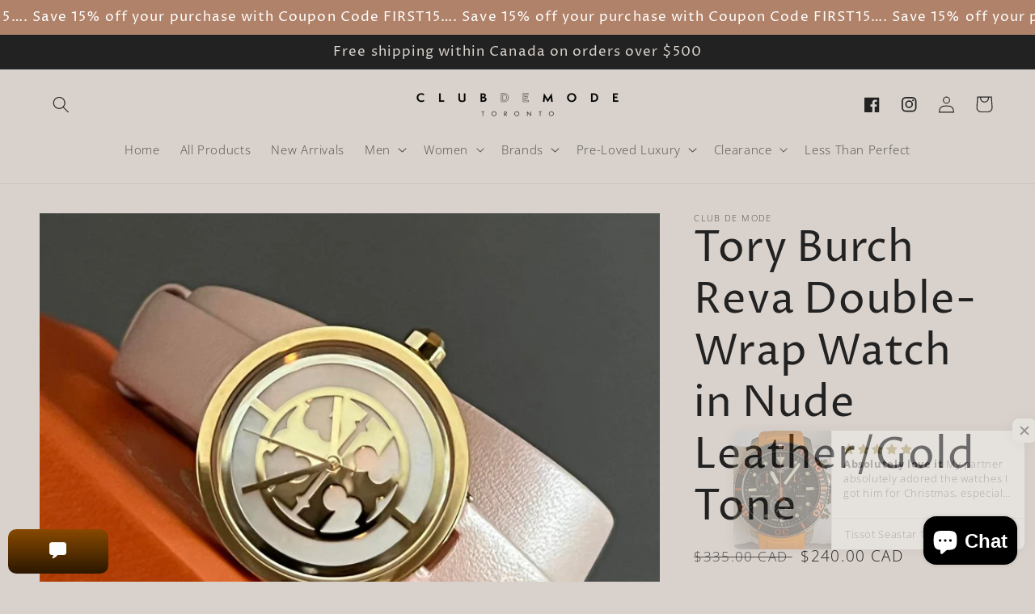

--- FILE ---
content_type: text/html; charset=utf-8
request_url: https://clubdemode.shop/products/tory-burch-reva-double-wrap-watch-in-nude-leather-gold-tone
body_size: 61717
content:
<!doctype html>
<html class="no-js" lang="en">
  <head>
<!-- Google tag (gtag.js) -->
<script async src="https://www.googletagmanager.com/gtag/js?id=GT-5NTCF42"></script>
<script>
  window.dataLayer = window.dataLayer || [];
  function gtag(){dataLayer.push(arguments);}
  gtag('js', new Date());

  gtag('config', 'GT-5NTCF42');
</script>

    
	<!-- Added by AVADA SEO Suite -->
	

	<!-- /Added by AVADA SEO Suite -->
    <script>
  fbq('track', 'Purchase');
</script>
    <meta name="google-site-verification" content="eMTEraExjDQtrYCh_SpMrp3olP5eWVlXXtNLRMffW-s" />
    <meta charset="utf-8">
    <meta http-equiv="X-UA-Compatible" content="IE=edge">
    <meta name="viewport" content="width=device-width,initial-scale=1">
    <meta name="theme-color" content="">
    <link rel="canonical" href="https://clubdemode.shop/products/tory-burch-reva-double-wrap-watch-in-nude-leather-gold-tone">
    <link rel="preconnect" href="https://cdn.shopify.com" crossorigin><link rel="icon" type="image/png" href="//clubdemode.shop/cdn/shop/files/Favicon.png?crop=center&height=32&v=1675757468&width=32"><link rel="preconnect" href="https://fonts.shopifycdn.com" crossorigin><title>
      Tory Burch Reva Double-Wrap Watch in Nude Leather/Gold Tone
 &ndash; Club de Mode</title>

    
      <meta name="description" content="TBW4030 - Tory Burch Reva Double-Wrap Case Size: 28mm MSRP: $335 &quot;Expertly crafted, the Tory Burch Reva Double-Wrap Watch in Nude Leather/Gold Tone is a perfect blend of style and functionality. With a sleek 28mm case size and a double-wrap leather band, this watch offers a sophisticated and unique look. At a MSRP of $">
    

    

<meta property="og:site_name" content="Club de Mode">
<meta property="og:url" content="https://clubdemode.shop/products/tory-burch-reva-double-wrap-watch-in-nude-leather-gold-tone">
<meta property="og:title" content="Tory Burch Reva Double-Wrap Watch in Nude Leather/Gold Tone">
<meta property="og:type" content="product">
<meta property="og:description" content="TBW4030 - Tory Burch Reva Double-Wrap Case Size: 28mm MSRP: $335 &quot;Expertly crafted, the Tory Burch Reva Double-Wrap Watch in Nude Leather/Gold Tone is a perfect blend of style and functionality. With a sleek 28mm case size and a double-wrap leather band, this watch offers a sophisticated and unique look. At a MSRP of $"><meta property="og:image" content="http://clubdemode.shop/cdn/shop/files/image_07a55b01-b706-457c-9b68-e17c63f0ed7b.jpg?v=1733354531">
  <meta property="og:image:secure_url" content="https://clubdemode.shop/cdn/shop/files/image_07a55b01-b706-457c-9b68-e17c63f0ed7b.jpg?v=1733354531">
  <meta property="og:image:width" content="2048">
  <meta property="og:image:height" content="1756"><meta property="og:price:amount" content="240.00">
  <meta property="og:price:currency" content="CAD"><meta name="twitter:card" content="summary_large_image">
<meta name="twitter:title" content="Tory Burch Reva Double-Wrap Watch in Nude Leather/Gold Tone">
<meta name="twitter:description" content="TBW4030 - Tory Burch Reva Double-Wrap Case Size: 28mm MSRP: $335 &quot;Expertly crafted, the Tory Burch Reva Double-Wrap Watch in Nude Leather/Gold Tone is a perfect blend of style and functionality. With a sleek 28mm case size and a double-wrap leather band, this watch offers a sophisticated and unique look. At a MSRP of $">


    <script src="//clubdemode.shop/cdn/shop/t/8/assets/global.js?v=24850326154503943211675757606" defer="defer"></script>
    <script>window.performance && window.performance.mark && window.performance.mark('shopify.content_for_header.start');</script><meta name="facebook-domain-verification" content="h1vtifc3h4hue9m2h8r4yh62lad5cg">
<meta name="facebook-domain-verification" content="20go5gv4id7pdwnuhtob4sn8dfli4x">
<meta name="google-site-verification" content="-wcecnYKH0yyiTc_uYHYfomub4TLT-9VKz-7FP7k4lg">
<meta id="shopify-digital-wallet" name="shopify-digital-wallet" content="/3921739889/digital_wallets/dialog">
<meta name="shopify-checkout-api-token" content="3d60310f05b83ffceb5736cb70d6fa5d">
<meta id="in-context-paypal-metadata" data-shop-id="3921739889" data-venmo-supported="false" data-environment="production" data-locale="en_US" data-paypal-v4="true" data-currency="CAD">
<link rel="alternate" hreflang="x-default" href="https://clubdemode.shop/products/tory-burch-reva-double-wrap-watch-in-nude-leather-gold-tone">
<link rel="alternate" hreflang="en" href="https://clubdemode.shop/products/tory-burch-reva-double-wrap-watch-in-nude-leather-gold-tone">
<link rel="alternate" hreflang="en-US" href="https://clubdemode.shop/en-us/products/tory-burch-reva-double-wrap-watch-in-nude-leather-gold-tone">
<link rel="alternate" type="application/json+oembed" href="https://clubdemode.shop/products/tory-burch-reva-double-wrap-watch-in-nude-leather-gold-tone.oembed">
<script async="async" src="/checkouts/internal/preloads.js?locale=en-CA"></script>
<link rel="preconnect" href="https://shop.app" crossorigin="anonymous">
<script async="async" src="https://shop.app/checkouts/internal/preloads.js?locale=en-CA&shop_id=3921739889" crossorigin="anonymous"></script>
<script id="apple-pay-shop-capabilities" type="application/json">{"shopId":3921739889,"countryCode":"CA","currencyCode":"CAD","merchantCapabilities":["supports3DS"],"merchantId":"gid:\/\/shopify\/Shop\/3921739889","merchantName":"Club de Mode","requiredBillingContactFields":["postalAddress","email"],"requiredShippingContactFields":["postalAddress","email"],"shippingType":"shipping","supportedNetworks":["visa","masterCard","amex","discover","interac","jcb"],"total":{"type":"pending","label":"Club de Mode","amount":"1.00"},"shopifyPaymentsEnabled":true,"supportsSubscriptions":true}</script>
<script id="shopify-features" type="application/json">{"accessToken":"3d60310f05b83ffceb5736cb70d6fa5d","betas":["rich-media-storefront-analytics"],"domain":"clubdemode.shop","predictiveSearch":true,"shopId":3921739889,"locale":"en"}</script>
<script>var Shopify = Shopify || {};
Shopify.shop = "club-de-mode.myshopify.com";
Shopify.locale = "en";
Shopify.currency = {"active":"CAD","rate":"1.0"};
Shopify.country = "CA";
Shopify.theme = {"name":"Cindy Brown","id":122466861169,"schema_name":"Dawn","schema_version":"6.0.2","theme_store_id":null,"role":"main"};
Shopify.theme.handle = "null";
Shopify.theme.style = {"id":null,"handle":null};
Shopify.cdnHost = "clubdemode.shop/cdn";
Shopify.routes = Shopify.routes || {};
Shopify.routes.root = "/";</script>
<script type="module">!function(o){(o.Shopify=o.Shopify||{}).modules=!0}(window);</script>
<script>!function(o){function n(){var o=[];function n(){o.push(Array.prototype.slice.apply(arguments))}return n.q=o,n}var t=o.Shopify=o.Shopify||{};t.loadFeatures=n(),t.autoloadFeatures=n()}(window);</script>
<script>
  window.ShopifyPay = window.ShopifyPay || {};
  window.ShopifyPay.apiHost = "shop.app\/pay";
  window.ShopifyPay.redirectState = null;
</script>
<script id="shop-js-analytics" type="application/json">{"pageType":"product"}</script>
<script defer="defer" async type="module" src="//clubdemode.shop/cdn/shopifycloud/shop-js/modules/v2/client.init-shop-cart-sync_BdyHc3Nr.en.esm.js"></script>
<script defer="defer" async type="module" src="//clubdemode.shop/cdn/shopifycloud/shop-js/modules/v2/chunk.common_Daul8nwZ.esm.js"></script>
<script type="module">
  await import("//clubdemode.shop/cdn/shopifycloud/shop-js/modules/v2/client.init-shop-cart-sync_BdyHc3Nr.en.esm.js");
await import("//clubdemode.shop/cdn/shopifycloud/shop-js/modules/v2/chunk.common_Daul8nwZ.esm.js");

  window.Shopify.SignInWithShop?.initShopCartSync?.({"fedCMEnabled":true,"windoidEnabled":true});

</script>
<script defer="defer" async type="module" src="//clubdemode.shop/cdn/shopifycloud/shop-js/modules/v2/client.payment-terms_MV4M3zvL.en.esm.js"></script>
<script defer="defer" async type="module" src="//clubdemode.shop/cdn/shopifycloud/shop-js/modules/v2/chunk.common_Daul8nwZ.esm.js"></script>
<script defer="defer" async type="module" src="//clubdemode.shop/cdn/shopifycloud/shop-js/modules/v2/chunk.modal_CQq8HTM6.esm.js"></script>
<script type="module">
  await import("//clubdemode.shop/cdn/shopifycloud/shop-js/modules/v2/client.payment-terms_MV4M3zvL.en.esm.js");
await import("//clubdemode.shop/cdn/shopifycloud/shop-js/modules/v2/chunk.common_Daul8nwZ.esm.js");
await import("//clubdemode.shop/cdn/shopifycloud/shop-js/modules/v2/chunk.modal_CQq8HTM6.esm.js");

  
</script>
<script>
  window.Shopify = window.Shopify || {};
  if (!window.Shopify.featureAssets) window.Shopify.featureAssets = {};
  window.Shopify.featureAssets['shop-js'] = {"shop-cart-sync":["modules/v2/client.shop-cart-sync_QYOiDySF.en.esm.js","modules/v2/chunk.common_Daul8nwZ.esm.js"],"init-fed-cm":["modules/v2/client.init-fed-cm_DchLp9rc.en.esm.js","modules/v2/chunk.common_Daul8nwZ.esm.js"],"shop-button":["modules/v2/client.shop-button_OV7bAJc5.en.esm.js","modules/v2/chunk.common_Daul8nwZ.esm.js"],"init-windoid":["modules/v2/client.init-windoid_DwxFKQ8e.en.esm.js","modules/v2/chunk.common_Daul8nwZ.esm.js"],"shop-cash-offers":["modules/v2/client.shop-cash-offers_DWtL6Bq3.en.esm.js","modules/v2/chunk.common_Daul8nwZ.esm.js","modules/v2/chunk.modal_CQq8HTM6.esm.js"],"shop-toast-manager":["modules/v2/client.shop-toast-manager_CX9r1SjA.en.esm.js","modules/v2/chunk.common_Daul8nwZ.esm.js"],"init-shop-email-lookup-coordinator":["modules/v2/client.init-shop-email-lookup-coordinator_UhKnw74l.en.esm.js","modules/v2/chunk.common_Daul8nwZ.esm.js"],"pay-button":["modules/v2/client.pay-button_DzxNnLDY.en.esm.js","modules/v2/chunk.common_Daul8nwZ.esm.js"],"avatar":["modules/v2/client.avatar_BTnouDA3.en.esm.js"],"init-shop-cart-sync":["modules/v2/client.init-shop-cart-sync_BdyHc3Nr.en.esm.js","modules/v2/chunk.common_Daul8nwZ.esm.js"],"shop-login-button":["modules/v2/client.shop-login-button_D8B466_1.en.esm.js","modules/v2/chunk.common_Daul8nwZ.esm.js","modules/v2/chunk.modal_CQq8HTM6.esm.js"],"init-customer-accounts-sign-up":["modules/v2/client.init-customer-accounts-sign-up_C8fpPm4i.en.esm.js","modules/v2/client.shop-login-button_D8B466_1.en.esm.js","modules/v2/chunk.common_Daul8nwZ.esm.js","modules/v2/chunk.modal_CQq8HTM6.esm.js"],"init-shop-for-new-customer-accounts":["modules/v2/client.init-shop-for-new-customer-accounts_CVTO0Ztu.en.esm.js","modules/v2/client.shop-login-button_D8B466_1.en.esm.js","modules/v2/chunk.common_Daul8nwZ.esm.js","modules/v2/chunk.modal_CQq8HTM6.esm.js"],"init-customer-accounts":["modules/v2/client.init-customer-accounts_dRgKMfrE.en.esm.js","modules/v2/client.shop-login-button_D8B466_1.en.esm.js","modules/v2/chunk.common_Daul8nwZ.esm.js","modules/v2/chunk.modal_CQq8HTM6.esm.js"],"shop-follow-button":["modules/v2/client.shop-follow-button_CkZpjEct.en.esm.js","modules/v2/chunk.common_Daul8nwZ.esm.js","modules/v2/chunk.modal_CQq8HTM6.esm.js"],"lead-capture":["modules/v2/client.lead-capture_BntHBhfp.en.esm.js","modules/v2/chunk.common_Daul8nwZ.esm.js","modules/v2/chunk.modal_CQq8HTM6.esm.js"],"checkout-modal":["modules/v2/client.checkout-modal_CfxcYbTm.en.esm.js","modules/v2/chunk.common_Daul8nwZ.esm.js","modules/v2/chunk.modal_CQq8HTM6.esm.js"],"shop-login":["modules/v2/client.shop-login_Da4GZ2H6.en.esm.js","modules/v2/chunk.common_Daul8nwZ.esm.js","modules/v2/chunk.modal_CQq8HTM6.esm.js"],"payment-terms":["modules/v2/client.payment-terms_MV4M3zvL.en.esm.js","modules/v2/chunk.common_Daul8nwZ.esm.js","modules/v2/chunk.modal_CQq8HTM6.esm.js"]};
</script>
<script>(function() {
  var isLoaded = false;
  function asyncLoad() {
    if (isLoaded) return;
    isLoaded = true;
    var urls = ["https:\/\/blog.sfapp.magefan.top\/js\/mfLoadSearchScripts.js?shop=club-de-mode.myshopify.com","https:\/\/omnisnippet1.com\/platforms\/shopify.js?source=scriptTag\u0026v=2025-05-15T12\u0026shop=club-de-mode.myshopify.com","https:\/\/cdn.shopify.com\/s\/files\/1\/0597\/3783\/3627\/files\/tptinstall.min.js?v=1718591634\u0026t=tapita-seo-script-tags\u0026shop=club-de-mode.myshopify.com"];
    for (var i = 0; i < urls.length; i++) {
      var s = document.createElement('script');
      s.type = 'text/javascript';
      s.async = true;
      s.src = urls[i];
      var x = document.getElementsByTagName('script')[0];
      x.parentNode.insertBefore(s, x);
    }
  };
  if(window.attachEvent) {
    window.attachEvent('onload', asyncLoad);
  } else {
    window.addEventListener('load', asyncLoad, false);
  }
})();</script>
<script id="__st">var __st={"a":3921739889,"offset":-18000,"reqid":"2543522a-a6f5-4cda-b5d5-56c33ebf3922-1768997117","pageurl":"clubdemode.shop\/products\/tory-burch-reva-double-wrap-watch-in-nude-leather-gold-tone","u":"5c5498e6c381","p":"product","rtyp":"product","rid":6724640538737};</script>
<script>window.ShopifyPaypalV4VisibilityTracking = true;</script>
<script id="captcha-bootstrap">!function(){'use strict';const t='contact',e='account',n='new_comment',o=[[t,t],['blogs',n],['comments',n],[t,'customer']],c=[[e,'customer_login'],[e,'guest_login'],[e,'recover_customer_password'],[e,'create_customer']],r=t=>t.map((([t,e])=>`form[action*='/${t}']:not([data-nocaptcha='true']) input[name='form_type'][value='${e}']`)).join(','),a=t=>()=>t?[...document.querySelectorAll(t)].map((t=>t.form)):[];function s(){const t=[...o],e=r(t);return a(e)}const i='password',u='form_key',d=['recaptcha-v3-token','g-recaptcha-response','h-captcha-response',i],f=()=>{try{return window.sessionStorage}catch{return}},m='__shopify_v',_=t=>t.elements[u];function p(t,e,n=!1){try{const o=window.sessionStorage,c=JSON.parse(o.getItem(e)),{data:r}=function(t){const{data:e,action:n}=t;return t[m]||n?{data:e,action:n}:{data:t,action:n}}(c);for(const[e,n]of Object.entries(r))t.elements[e]&&(t.elements[e].value=n);n&&o.removeItem(e)}catch(o){console.error('form repopulation failed',{error:o})}}const l='form_type',E='cptcha';function T(t){t.dataset[E]=!0}const w=window,h=w.document,L='Shopify',v='ce_forms',y='captcha';let A=!1;((t,e)=>{const n=(g='f06e6c50-85a8-45c8-87d0-21a2b65856fe',I='https://cdn.shopify.com/shopifycloud/storefront-forms-hcaptcha/ce_storefront_forms_captcha_hcaptcha.v1.5.2.iife.js',D={infoText:'Protected by hCaptcha',privacyText:'Privacy',termsText:'Terms'},(t,e,n)=>{const o=w[L][v],c=o.bindForm;if(c)return c(t,g,e,D).then(n);var r;o.q.push([[t,g,e,D],n]),r=I,A||(h.body.append(Object.assign(h.createElement('script'),{id:'captcha-provider',async:!0,src:r})),A=!0)});var g,I,D;w[L]=w[L]||{},w[L][v]=w[L][v]||{},w[L][v].q=[],w[L][y]=w[L][y]||{},w[L][y].protect=function(t,e){n(t,void 0,e),T(t)},Object.freeze(w[L][y]),function(t,e,n,w,h,L){const[v,y,A,g]=function(t,e,n){const i=e?o:[],u=t?c:[],d=[...i,...u],f=r(d),m=r(i),_=r(d.filter((([t,e])=>n.includes(e))));return[a(f),a(m),a(_),s()]}(w,h,L),I=t=>{const e=t.target;return e instanceof HTMLFormElement?e:e&&e.form},D=t=>v().includes(t);t.addEventListener('submit',(t=>{const e=I(t);if(!e)return;const n=D(e)&&!e.dataset.hcaptchaBound&&!e.dataset.recaptchaBound,o=_(e),c=g().includes(e)&&(!o||!o.value);(n||c)&&t.preventDefault(),c&&!n&&(function(t){try{if(!f())return;!function(t){const e=f();if(!e)return;const n=_(t);if(!n)return;const o=n.value;o&&e.removeItem(o)}(t);const e=Array.from(Array(32),(()=>Math.random().toString(36)[2])).join('');!function(t,e){_(t)||t.append(Object.assign(document.createElement('input'),{type:'hidden',name:u})),t.elements[u].value=e}(t,e),function(t,e){const n=f();if(!n)return;const o=[...t.querySelectorAll(`input[type='${i}']`)].map((({name:t})=>t)),c=[...d,...o],r={};for(const[a,s]of new FormData(t).entries())c.includes(a)||(r[a]=s);n.setItem(e,JSON.stringify({[m]:1,action:t.action,data:r}))}(t,e)}catch(e){console.error('failed to persist form',e)}}(e),e.submit())}));const S=(t,e)=>{t&&!t.dataset[E]&&(n(t,e.some((e=>e===t))),T(t))};for(const o of['focusin','change'])t.addEventListener(o,(t=>{const e=I(t);D(e)&&S(e,y())}));const B=e.get('form_key'),M=e.get(l),P=B&&M;t.addEventListener('DOMContentLoaded',(()=>{const t=y();if(P)for(const e of t)e.elements[l].value===M&&p(e,B);[...new Set([...A(),...v().filter((t=>'true'===t.dataset.shopifyCaptcha))])].forEach((e=>S(e,t)))}))}(h,new URLSearchParams(w.location.search),n,t,e,['guest_login'])})(!0,!0)}();</script>
<script integrity="sha256-4kQ18oKyAcykRKYeNunJcIwy7WH5gtpwJnB7kiuLZ1E=" data-source-attribution="shopify.loadfeatures" defer="defer" src="//clubdemode.shop/cdn/shopifycloud/storefront/assets/storefront/load_feature-a0a9edcb.js" crossorigin="anonymous"></script>
<script crossorigin="anonymous" defer="defer" src="//clubdemode.shop/cdn/shopifycloud/storefront/assets/shopify_pay/storefront-65b4c6d7.js?v=20250812"></script>
<script data-source-attribution="shopify.dynamic_checkout.dynamic.init">var Shopify=Shopify||{};Shopify.PaymentButton=Shopify.PaymentButton||{isStorefrontPortableWallets:!0,init:function(){window.Shopify.PaymentButton.init=function(){};var t=document.createElement("script");t.src="https://clubdemode.shop/cdn/shopifycloud/portable-wallets/latest/portable-wallets.en.js",t.type="module",document.head.appendChild(t)}};
</script>
<script data-source-attribution="shopify.dynamic_checkout.buyer_consent">
  function portableWalletsHideBuyerConsent(e){var t=document.getElementById("shopify-buyer-consent"),n=document.getElementById("shopify-subscription-policy-button");t&&n&&(t.classList.add("hidden"),t.setAttribute("aria-hidden","true"),n.removeEventListener("click",e))}function portableWalletsShowBuyerConsent(e){var t=document.getElementById("shopify-buyer-consent"),n=document.getElementById("shopify-subscription-policy-button");t&&n&&(t.classList.remove("hidden"),t.removeAttribute("aria-hidden"),n.addEventListener("click",e))}window.Shopify?.PaymentButton&&(window.Shopify.PaymentButton.hideBuyerConsent=portableWalletsHideBuyerConsent,window.Shopify.PaymentButton.showBuyerConsent=portableWalletsShowBuyerConsent);
</script>
<script>
  function portableWalletsCleanup(e){e&&e.src&&console.error("Failed to load portable wallets script "+e.src);var t=document.querySelectorAll("shopify-accelerated-checkout .shopify-payment-button__skeleton, shopify-accelerated-checkout-cart .wallet-cart-button__skeleton"),e=document.getElementById("shopify-buyer-consent");for(let e=0;e<t.length;e++)t[e].remove();e&&e.remove()}function portableWalletsNotLoadedAsModule(e){e instanceof ErrorEvent&&"string"==typeof e.message&&e.message.includes("import.meta")&&"string"==typeof e.filename&&e.filename.includes("portable-wallets")&&(window.removeEventListener("error",portableWalletsNotLoadedAsModule),window.Shopify.PaymentButton.failedToLoad=e,"loading"===document.readyState?document.addEventListener("DOMContentLoaded",window.Shopify.PaymentButton.init):window.Shopify.PaymentButton.init())}window.addEventListener("error",portableWalletsNotLoadedAsModule);
</script>

<script type="module" src="https://clubdemode.shop/cdn/shopifycloud/portable-wallets/latest/portable-wallets.en.js" onError="portableWalletsCleanup(this)" crossorigin="anonymous"></script>
<script nomodule>
  document.addEventListener("DOMContentLoaded", portableWalletsCleanup);
</script>

<script id='scb4127' type='text/javascript' async='' src='https://clubdemode.shop/cdn/shopifycloud/privacy-banner/storefront-banner.js'></script><link id="shopify-accelerated-checkout-styles" rel="stylesheet" media="screen" href="https://clubdemode.shop/cdn/shopifycloud/portable-wallets/latest/accelerated-checkout-backwards-compat.css" crossorigin="anonymous">
<style id="shopify-accelerated-checkout-cart">
        #shopify-buyer-consent {
  margin-top: 1em;
  display: inline-block;
  width: 100%;
}

#shopify-buyer-consent.hidden {
  display: none;
}

#shopify-subscription-policy-button {
  background: none;
  border: none;
  padding: 0;
  text-decoration: underline;
  font-size: inherit;
  cursor: pointer;
}

#shopify-subscription-policy-button::before {
  box-shadow: none;
}

      </style>
<script id="sections-script" data-sections="product-recommendations,header,footer" defer="defer" src="//clubdemode.shop/cdn/shop/t/8/compiled_assets/scripts.js?v=23270"></script>
<script>window.performance && window.performance.mark && window.performance.mark('shopify.content_for_header.end');</script>


    <style data-shopify>
      @font-face {
  font-family: "Open Sans";
  font-weight: 300;
  font-style: normal;
  font-display: swap;
  src: url("//clubdemode.shop/cdn/fonts/open_sans/opensans_n3.b10466eda05a6b2d1ef0f6ba490dcecf7588dd78.woff2") format("woff2"),
       url("//clubdemode.shop/cdn/fonts/open_sans/opensans_n3.056c4b5dddadba7018747bd50fdaa80430e21710.woff") format("woff");
}

      @font-face {
  font-family: "Open Sans";
  font-weight: 700;
  font-style: normal;
  font-display: swap;
  src: url("//clubdemode.shop/cdn/fonts/open_sans/opensans_n7.a9393be1574ea8606c68f4441806b2711d0d13e4.woff2") format("woff2"),
       url("//clubdemode.shop/cdn/fonts/open_sans/opensans_n7.7b8af34a6ebf52beb1a4c1d8c73ad6910ec2e553.woff") format("woff");
}

      @font-face {
  font-family: "Open Sans";
  font-weight: 300;
  font-style: italic;
  font-display: swap;
  src: url("//clubdemode.shop/cdn/fonts/open_sans/opensans_i3.853ebda1c5f31329bb2a566ea7797548807a48bf.woff2") format("woff2"),
       url("//clubdemode.shop/cdn/fonts/open_sans/opensans_i3.3359d7c8c5a869c65cb7df3aa76a8d52237b1b65.woff") format("woff");
}

      @font-face {
  font-family: "Open Sans";
  font-weight: 700;
  font-style: italic;
  font-display: swap;
  src: url("//clubdemode.shop/cdn/fonts/open_sans/opensans_i7.916ced2e2ce15f7fcd95d196601a15e7b89ee9a4.woff2") format("woff2"),
       url("//clubdemode.shop/cdn/fonts/open_sans/opensans_i7.99a9cff8c86ea65461de497ade3d515a98f8b32a.woff") format("woff");
}

      @font-face {
  font-family: "Proza Libre";
  font-weight: 400;
  font-style: normal;
  font-display: swap;
  src: url("//clubdemode.shop/cdn/fonts/proza_libre/prozalibre_n4.f0507b32b728d57643b7359f19cd41165a2ba3ad.woff2") format("woff2"),
       url("//clubdemode.shop/cdn/fonts/proza_libre/prozalibre_n4.11ea93e06205ad0e376283cb5b58368f304c1fe5.woff") format("woff");
}


      :root {
        --font-body-family: "Open Sans", sans-serif;
        --font-body-style: normal;
        --font-body-weight: 300;
        --font-body-weight-bold: 600;

        --font-heading-family: "Proza Libre", sans-serif;
        --font-heading-style: normal;
        --font-heading-weight: 400;

        --font-body-scale: 1.05;
        --font-heading-scale: 1.2380952380952381;

        --color-base-text: 35, 34, 34;
        --color-shadow: 35, 34, 34;
        --color-base-background-1: 217, 210, 204;
        --color-base-background-2: 255, 255, 255;
        --color-base-solid-button-labels: 255, 255, 255;
        --color-base-outline-button-labels: 152, 133, 121;
        --color-base-accent-1: 184, 162, 147;
        --color-base-accent-2: 176, 130, 105;
        --payment-terms-background-color: #d9d2cc;

        --gradient-base-background-1: #d9d2cc;
        --gradient-base-background-2: #ffffff;
        --gradient-base-accent-1: #b8a293;
        --gradient-base-accent-2: #b08269;

        --media-padding: px;
        --media-border-opacity: 0.05;
        --media-border-width: 0px;
        --media-radius: 0px;
        --media-shadow-opacity: 0.0;
        --media-shadow-horizontal-offset: 0px;
        --media-shadow-vertical-offset: 4px;
        --media-shadow-blur-radius: 5px;
        --media-shadow-visible: 0;

        --page-width: 160rem;
        --page-width-margin: 0rem;

        --card-image-padding: 0.0rem;
        --card-corner-radius: 0.0rem;
        --card-text-alignment: center;
        --card-border-width: 0.0rem;
        --card-border-opacity: 0.1;
        --card-shadow-opacity: 0.0;
        --card-shadow-visible: 0;
        --card-shadow-horizontal-offset: 0.0rem;
        --card-shadow-vertical-offset: 0.4rem;
        --card-shadow-blur-radius: 0.5rem;

        --badge-corner-radius: 4.0rem;

        --popup-border-width: 1px;
        --popup-border-opacity: 0.1;
        --popup-corner-radius: 0px;
        --popup-shadow-opacity: 0.0;
        --popup-shadow-horizontal-offset: 0px;
        --popup-shadow-vertical-offset: 4px;
        --popup-shadow-blur-radius: 5px;

        --drawer-border-width: 1px;
        --drawer-border-opacity: 0.1;
        --drawer-shadow-opacity: 0.0;
        --drawer-shadow-horizontal-offset: 0px;
        --drawer-shadow-vertical-offset: 4px;
        --drawer-shadow-blur-radius: 5px;

        --spacing-sections-desktop: 0px;
        --spacing-sections-mobile: 0px;

        --grid-desktop-vertical-spacing: 8px;
        --grid-desktop-horizontal-spacing: 8px;
        --grid-mobile-vertical-spacing: 4px;
        --grid-mobile-horizontal-spacing: 4px;

        --text-boxes-border-opacity: 0.1;
        --text-boxes-border-width: 0px;
        --text-boxes-radius: 0px;
        --text-boxes-shadow-opacity: 0.0;
        --text-boxes-shadow-visible: 0;
        --text-boxes-shadow-horizontal-offset: 0px;
        --text-boxes-shadow-vertical-offset: 4px;
        --text-boxes-shadow-blur-radius: 5px;

        --buttons-radius: 0px;
        --buttons-radius-outset: 0px;
        --buttons-border-width: 1px;
        --buttons-border-opacity: 1.0;
        --buttons-shadow-opacity: 0.0;
        --buttons-shadow-visible: 0;
        --buttons-shadow-horizontal-offset: 0px;
        --buttons-shadow-vertical-offset: 4px;
        --buttons-shadow-blur-radius: 5px;
        --buttons-border-offset: 0px;

        --inputs-radius: 0px;
        --inputs-border-width: 1px;
        --inputs-border-opacity: 0.55;
        --inputs-shadow-opacity: 0.0;
        --inputs-shadow-horizontal-offset: 0px;
        --inputs-margin-offset: 0px;
        --inputs-shadow-vertical-offset: 4px;
        --inputs-shadow-blur-radius: 5px;
        --inputs-radius-outset: 0px;

        --variant-pills-radius: 40px;
        --variant-pills-border-width: 1px;
        --variant-pills-border-opacity: 0.55;
        --variant-pills-shadow-opacity: 0.0;
        --variant-pills-shadow-horizontal-offset: 0px;
        --variant-pills-shadow-vertical-offset: 4px;
        --variant-pills-shadow-blur-radius: 5px;
      }

      *,
      *::before,
      *::after {
        box-sizing: inherit;
      }

      html {
        box-sizing: border-box;
        font-size: calc(var(--font-body-scale) * 62.5%);
        height: 100%;
      }

      body {
        display: grid;
        grid-template-rows: auto auto 1fr auto;
        grid-template-columns: 100%;
        min-height: 100%;
        margin: 0;
        font-size: 1.5rem;
        letter-spacing: 0.06rem;
        line-height: calc(1 + 0.8 / var(--font-body-scale));
        font-family: var(--font-body-family);
        font-style: var(--font-body-style);
        font-weight: var(--font-body-weight);
      }

      @media screen and (min-width: 750px) {
        body {
          font-size: 1.6rem;
        }
      }
    </style>

    <link href="//clubdemode.shop/cdn/shop/t/8/assets/base.css?v=147520357995932327231675757551" rel="stylesheet" type="text/css" media="all" />
<link rel="preload" as="font" href="//clubdemode.shop/cdn/fonts/open_sans/opensans_n3.b10466eda05a6b2d1ef0f6ba490dcecf7588dd78.woff2" type="font/woff2" crossorigin><link rel="preload" as="font" href="//clubdemode.shop/cdn/fonts/proza_libre/prozalibre_n4.f0507b32b728d57643b7359f19cd41165a2ba3ad.woff2" type="font/woff2" crossorigin><link rel="stylesheet" href="//clubdemode.shop/cdn/shop/t/8/assets/component-predictive-search.css?v=165644661289088488651675757586" media="print" onload="this.media='all'"><script>document.documentElement.className = document.documentElement.className.replace('no-js', 'js');
    if (Shopify.designMode) {
      document.documentElement.classList.add('shopify-design-mode');
    }
    </script>
  <!-- BEGIN app block: shopify://apps/globo-mega-menu/blocks/app-embed/7a00835e-fe40-45a5-a615-2eb4ab697b58 -->
<link href="//cdn.shopify.com/extensions/019b6e53-04e2-713c-aa06-5bced6079bf6/menufrontend-304/assets/main-navigation-styles.min.css" rel="stylesheet" type="text/css" media="all" />
<link href="//cdn.shopify.com/extensions/019b6e53-04e2-713c-aa06-5bced6079bf6/menufrontend-304/assets/theme-styles.min.css" rel="stylesheet" type="text/css" media="all" />
<script type="text/javascript" hs-ignore data-cookieconsent="ignore" data-ccm-injected>
document.getElementsByTagName('html')[0].classList.add('globo-menu-loading');
window.GloboMenuConfig = window.GloboMenuConfig || {}
window.GloboMenuConfig.curLocale = "en";
window.GloboMenuConfig.shop = "club-de-mode.myshopify.com";
window.GloboMenuConfig.GloboMenuLocale = "en";
window.GloboMenuConfig.locale = "en";
window.menuRootUrl = "";
window.GloboMenuCustomer = false;
window.GloboMenuAssetsUrl = 'https://cdn.shopify.com/extensions/019b6e53-04e2-713c-aa06-5bced6079bf6/menufrontend-304/assets/';
window.GloboMenuFilesUrl = '//clubdemode.shop/cdn/shop/files/';
window.GloboMenuLinklists = {"main-menu": [{'url' :"\/", 'title': "Home"},{'url' :"\/collections\/all", 'title': "All Products"},{'url' :"\/collections\/new-items", 'title': "New Arrivals "},{'url' :"\/collections\/men", 'title': "Men"},{'url' :"\/collections\/women-1675757539", 'title': "Women"},{'url' :"\/", 'title': "Brands"},{'url' :"\/collections\/frontpage", 'title': "Pre-Loved Luxury"},{'url' :"\/collections\/sale", 'title': "Clearance"},{'url' :"\/collections\/less-than-perfect", 'title': "Less Than Perfect"}],"footer": [{'url' :"\/pages\/about", 'title': "About Us"},{'url' :"\/pages\/contact", 'title': "Contact Us"},{'url' :"\/pages\/shipping", 'title': "Shipping"},{'url' :"\/pages\/refunds-and-returns", 'title': "Refunds and Returns"},{'url' :"\/pages\/terms-of-service", 'title': "Terms of Service"}],"follow-us": [{'url' :"https:\/\/www.facebook.com\/clubdemodedeals", 'title': "Facebook"},{'url' :"http:\/\/instagram.com\/clubdemode.shop", 'title': "Instagram"}],"shop": [{'url' :"\/collections\/all", 'title': "All Products"},{'url' :"\/collections\/best-selling-collection", 'title': "Shoppers Favorites"},{'url' :"\/collections\/mens-fashion-selection", 'title': "Men"},{'url' :"\/collections\/women", 'title': "Women"},{'url' :"\/collections\/brands", 'title': "Brands"},{'url' :"\/collections\/sale", 'title': "Clearance"},{'url' :"\/collections\/pre-loved", 'title': "Pre-Loved"},{'url' :"\/collections\/less-than-perfect", 'title': "Less Than Perfect"}],"customer-account-main-menu": [{'url' :"\/", 'title': "Shop"},{'url' :"https:\/\/shopify.com\/3921739889\/account\/orders?locale=en\u0026region_country=CA", 'title': "Orders"}]}
window.GloboMenuConfig.is_app_embedded = true;
window.showAdsInConsole = true;
</script>
<link href="//cdn.shopify.com/extensions/019b6e53-04e2-713c-aa06-5bced6079bf6/menufrontend-304/assets/font-awesome.min.css" rel="stylesheet" type="text/css" media="all" />


<script>
if(window.AVADA_SPEED_WHITELIST){const gmm_w = new RegExp("globo-mega-menu", 'i');if(Array.isArray(window.AVADA_SPEED_WHITELIST)){window.AVADA_SPEED_WHITELIST.push(gmm_w);}else{window.AVADA_SPEED_WHITELIST = [gmm_w];}}</script>
<!-- END app block --><!-- BEGIN app block: shopify://apps/blocky-fraud-blocker/blocks/app-embed/aa25b3bf-c2c5-4359-aa61-7836c225c5a9 -->
<script async src="https://app.blocky-app.com/get_script/?shop_url=club-de-mode.myshopify.com"></script>


<!-- END app block --><!-- BEGIN app block: shopify://apps/avada-seo-suite/blocks/avada-seo/15507c6e-1aa3-45d3-b698-7e175e033440 --><script>
  window.AVADA_SEO_ENABLED = true;
</script><!-- BEGIN app snippet: avada-broken-link-manager --><!-- END app snippet --><!-- BEGIN app snippet: avada-seo-site --><meta name="google-site-verification" content="eMTEraExjDQtrYCh_SpMrp3olP5eWVlXXtNLRMffW-s" /><meta name="" content="" /><meta name="" content="" /><meta name="" content="" /><meta name="" content="" /><!-- END app snippet --><!-- BEGIN app snippet: avada-robot-onpage --><!-- Avada SEO Robot Onpage -->












<!-- END app snippet --><!-- BEGIN app snippet: avada-frequently-asked-questions -->







<!-- END app snippet --><!-- BEGIN app snippet: avada-custom-css --> <!-- BEGIN Avada SEO custom CSS END -->


<!-- END Avada SEO custom CSS END -->
<!-- END app snippet --><!-- BEGIN app snippet: avada-blog-posts-and-article --><!-- END app snippet --><!-- BEGIN app snippet: avada-rating-and-review --><script type="application/ld+json">{
    "@context": "https://schema.org",
    "@type": "Product",
    "@id": "https://clubdemode.shop/products/tory-burch-reva-double-wrap-watch-in-nude-leather-gold-tone",
    "aggregateRating": {
      "@type": "AggregateRating",
      "ratingValue": 5,
      "reviewCount": 1
    },
    "name": "Tory Burch Reva Double-Wrap Watch in Nude Leather/Gold Tone",
    "image": "https://clubdemode.shop/cdn/shop/files/image_07a55b01-b706-457c-9b68-e17c63f0ed7b.jpg?v=1733354531",
    "offers": {
      "@type": "Offer",
      "price": "240.0",
      "priceCurrency": "CAD",
      "image": [
    
  "https://clubdemode.shop/cdn/shop/files/image_07a55b01-b706-457c-9b68-e17c63f0ed7b.jpg?v=1733354531",
  "https://clubdemode.shop/cdn/shop/files/image_ec9a4a32-ea53-486a-8370-f9f1fd12a560.jpg?v=1733354534",
  "https://clubdemode.shop/cdn/shop/files/image_816cfc8c-1470-46b0-9181-a71d23c83fed.jpg?v=1733354535",
  "https://clubdemode.shop/cdn/shop/files/image_395c5279-d6c8-43c1-b14e-01d6a8b87644.jpg?v=1733354538",
  "https://clubdemode.shop/cdn/shop/files/image_8621322c-41d6-4af5-89d0-7790f3dbbeda.jpg?v=1733354541",
  "https://clubdemode.shop/cdn/shop/files/image_e667dc37-0e58-484f-8265-e4667a77e0f4.jpg?v=1733354543",
  "https://clubdemode.shop/cdn/shop/files/image_57634876-f84e-4d12-84cc-fe9e96d2819a.jpg?v=1733354546",
  "https://clubdemode.shop/cdn/shop/files/image_6e5c58f4-546b-40cf-b516-d47fba749983.jpg?v=1733354548",
  "https://clubdemode.shop/cdn/shop/files/image_852106e3-2419-4284-9b6f-1f938c125248.jpg?v=1733354551",
  "https://clubdemode.shop/cdn/shop/files/image_66558e25-0ced-4ab8-9b78-44dd30b0d9fd.jpg?v=1733354553",
  "https://clubdemode.shop/cdn/shop/files/image_edfddd87-656f-46d2-bb88-32cb8d3f8632.jpg?v=1733354555",
  "https://clubdemode.shop/cdn/shop/files/image_b0eedbb9-58a9-4de2-a0cc-b9e9882b2ea7.jpg?v=1733354558",
  "https://clubdemode.shop/cdn/shop/files/image_8fa853c1-dce0-41fb-929e-d6d3d6154990.jpg?v=1733354560"
    ]
  }
}
  </script>

<!-- END app snippet --><!-- BEGIN app snippet: avada-seo-preload --><script>
  const ignore = ["\/cart","\/account"];
  window.FPConfig = {
      delay: 0,
      ignoreKeywords: ignore || ['/cart', '/account/login', '/account/logout', '/account'],
      maxRPS: 3,
      hoverDelay: 50
  };
</script>

<script src="https://cdn.shopify.com/extensions/019bd69f-acd5-7f0b-a4be-3e159fb266d7/avada-seo-suite-222/assets/flying-pages.js" defer="defer"></script>


<!-- END app snippet --><!-- BEGIN app snippet: avada-sitelinks-search-box --><!-- END app snippet --><!-- BEGIN app snippet: avada-breadcrumb --><script type='application/ld+json'>
  {
    "@context": "https://schema.org",
    "@type": "BreadcrumbList",
    "itemListElement": [
      {
        "@type": "ListItem",
        "position": 1,
        "name": "Home",
        "item": "https://clubdemode.shop"
    },{
      "@type": "ListItem",
      "position": 2,
      "name": "Tory Burch Reva Double-Wrap Watch in Nude Leather/Gold Tone",
      "item": "https://clubdemode.shop/products/tory-burch-reva-double-wrap-watch-in-nude-leather-gold-tone"
    }]
}
</script><!-- END app snippet --><!-- BEGIN app snippet: avada-loading --><style>
  @keyframes avada-rotate {
    0% { transform: rotate(0); }
    100% { transform: rotate(360deg); }
  }

  @keyframes avada-fade-out {
    0% { opacity: 1; visibility: visible; }
    100% { opacity: 0; visibility: hidden; }
  }

  .Avada-LoadingScreen {
    display: none;
    width: 100%;
    height: 100vh;
    top: 0;
    position: fixed;
    z-index: 9999;
    display: flex;
    align-items: center;
    justify-content: center;
  
    background-image: url();
    background-position: center;
    background-size: cover;
    background-repeat: no-repeat;
  
  }

  .Avada-LoadingScreen svg {
    animation: avada-rotate 1s linear infinite;
    width: px;
    height: px;
  }
</style>
<script>
  const themeId = Shopify.theme.id;
  const loadingSettingsValue = null;
  const loadingType = loadingSettingsValue?.loadingType;
  function renderLoading() {
    new MutationObserver((mutations, observer) => {
      if (document.body) {
        observer.disconnect();
        const loadingDiv = document.createElement('div');
        loadingDiv.className = 'Avada-LoadingScreen';
        if(loadingType === 'custom_logo' || loadingType === 'favicon_logo') {
          const srcLoadingImage = loadingSettingsValue?.customLogoThemeIds[themeId] || '';
          if(srcLoadingImage) {
            loadingDiv.innerHTML = `
            <img alt="Avada logo"  height="600px" loading="eager" fetchpriority="high"
              src="${srcLoadingImage}&width=600"
              width="600px" />
              `
          }
        }
        if(loadingType === 'circle') {
          loadingDiv.innerHTML = `
        <svg viewBox="0 0 40 40" fill="none" xmlns="http://www.w3.org/2000/svg">
          <path d="M20 3.75C11.0254 3.75 3.75 11.0254 3.75 20C3.75 21.0355 2.91053 21.875 1.875 21.875C0.839475 21.875 0 21.0355 0 20C0 8.9543 8.9543 0 20 0C31.0457 0 40 8.9543 40 20C40 31.0457 31.0457 40 20 40C18.9645 40 18.125 39.1605 18.125 38.125C18.125 37.0895 18.9645 36.25 20 36.25C28.9748 36.25 36.25 28.9748 36.25 20C36.25 11.0254 28.9748 3.75 20 3.75Z" fill=""/>
        </svg>
      `;
        }

        document.body.insertBefore(loadingDiv, document.body.firstChild || null);
        const e = '';
        const t = '';
        const o = 'first' === t;
        const a = sessionStorage.getItem('isShowLoadingAvada');
        const n = document.querySelector('.Avada-LoadingScreen');
        if (a && o) return (n.style.display = 'none');
        n.style.display = 'flex';
        const i = document.body;
        i.style.overflow = 'hidden';
        const l = () => {
          i.style.overflow = 'auto';
          n.style.animation = 'avada-fade-out 1s ease-out forwards';
          setTimeout(() => {
            n.style.display = 'none';
          }, 1000);
        };
        if ((o && !a && sessionStorage.setItem('isShowLoadingAvada', true), 'duration_auto' === e)) {
          window.onload = function() {
            l();
          };
          return;
        }
        setTimeout(() => {
          l();
        }, 1000 * e);
      }
    }).observe(document.documentElement, { childList: true, subtree: true });
  };
  function isNullish(value) {
    return value === null || value === undefined;
  }
  const themeIds = '';
  const themeIdsArray = themeIds ? themeIds.split(',') : [];

  if(!isNullish(themeIds) && themeIdsArray.includes(themeId.toString()) && loadingSettingsValue?.enabled) {
    renderLoading();
  }

  if(isNullish(loadingSettingsValue?.themeIds) && loadingSettingsValue?.enabled) {
    renderLoading();
  }
</script>
<!-- END app snippet --><!-- BEGIN app snippet: avada-seo-social-post --><!-- END app snippet -->
<!-- END app block --><!-- BEGIN app block: shopify://apps/judge-me-reviews/blocks/judgeme_core/61ccd3b1-a9f2-4160-9fe9-4fec8413e5d8 --><!-- Start of Judge.me Core -->






<link rel="dns-prefetch" href="https://cdnwidget.judge.me">
<link rel="dns-prefetch" href="https://cdn.judge.me">
<link rel="dns-prefetch" href="https://cdn1.judge.me">
<link rel="dns-prefetch" href="https://api.judge.me">

<script data-cfasync='false' class='jdgm-settings-script'>window.jdgmSettings={"pagination":5,"disable_web_reviews":true,"badge_no_review_text":"No reviews","badge_n_reviews_text":"{{ n }} review/reviews","badge_star_color":"#A68C49","hide_badge_preview_if_no_reviews":true,"badge_hide_text":false,"enforce_center_preview_badge":false,"widget_title":"Customer Reviews","widget_open_form_text":"Write a review","widget_close_form_text":"Cancel review","widget_refresh_page_text":"Refresh page","widget_summary_text":"Based on {{ number_of_reviews }} review/reviews","widget_no_review_text":"Be the first to write a review","widget_name_field_text":"Display name","widget_verified_name_field_text":"Verified Name (public)","widget_name_placeholder_text":"Display name","widget_required_field_error_text":"This field is required.","widget_email_field_text":"Email address","widget_verified_email_field_text":"Verified Email (private, can not be edited)","widget_email_placeholder_text":"Your email address","widget_email_field_error_text":"Please enter a valid email address.","widget_rating_field_text":"Rating","widget_review_title_field_text":"Review Title","widget_review_title_placeholder_text":"Give your review a title","widget_review_body_field_text":"Review content","widget_review_body_placeholder_text":"Start writing here...","widget_pictures_field_text":"Picture/Video (optional)","widget_submit_review_text":"Submit Review","widget_submit_verified_review_text":"Submit Verified Review","widget_submit_success_msg_with_auto_publish":"Thank you! Please refresh the page in a few moments to see your review. You can remove or edit your review by logging into \u003ca href='https://judge.me/login' target='_blank' rel='nofollow noopener'\u003eJudge.me\u003c/a\u003e","widget_submit_success_msg_no_auto_publish":"Thank you! Your review will be published as soon as it is approved by the shop admin. You can remove or edit your review by logging into \u003ca href='https://judge.me/login' target='_blank' rel='nofollow noopener'\u003eJudge.me\u003c/a\u003e","widget_show_default_reviews_out_of_total_text":"Showing {{ n_reviews_shown }} out of {{ n_reviews }} reviews.","widget_show_all_link_text":"Show all","widget_show_less_link_text":"Show less","widget_author_said_text":"{{ reviewer_name }} said:","widget_days_text":"{{ n }} days ago","widget_weeks_text":"{{ n }} week/weeks ago","widget_months_text":"{{ n }} month/months ago","widget_years_text":"{{ n }} year/years ago","widget_yesterday_text":"Yesterday","widget_today_text":"Today","widget_replied_text":"\u003e\u003e {{ shop_name }} replied:","widget_read_more_text":"Read more","widget_reviewer_name_as_initial":"","widget_rating_filter_color":"#fbcd0a","widget_rating_filter_see_all_text":"See all reviews","widget_sorting_most_recent_text":"Most Recent","widget_sorting_highest_rating_text":"Highest Rating","widget_sorting_lowest_rating_text":"Lowest Rating","widget_sorting_with_pictures_text":"Only Pictures","widget_sorting_most_helpful_text":"Most Helpful","widget_open_question_form_text":"Ask a question","widget_reviews_subtab_text":"Reviews","widget_questions_subtab_text":"Questions","widget_question_label_text":"Question","widget_answer_label_text":"Answer","widget_question_placeholder_text":"Write your question here","widget_submit_question_text":"Submit Question","widget_question_submit_success_text":"Thank you for your question! We will notify you once it gets answered.","widget_star_color":"#A68C49","verified_badge_text":"Verified","verified_badge_bg_color":"","verified_badge_text_color":"","verified_badge_placement":"left-of-reviewer-name","widget_review_max_height":"","widget_hide_border":false,"widget_social_share":false,"widget_thumb":false,"widget_review_location_show":false,"widget_location_format":"","all_reviews_include_out_of_store_products":true,"all_reviews_out_of_store_text":"(out of store)","all_reviews_pagination":100,"all_reviews_product_name_prefix_text":"about","enable_review_pictures":true,"enable_question_anwser":false,"widget_theme":"default","review_date_format":"mm/dd/yyyy","default_sort_method":"most-recent","widget_product_reviews_subtab_text":"Product Reviews","widget_shop_reviews_subtab_text":"Shop Reviews","widget_other_products_reviews_text":"Reviews for other products","widget_store_reviews_subtab_text":"Store reviews","widget_no_store_reviews_text":"This store hasn't received any reviews yet","widget_web_restriction_product_reviews_text":"This product hasn't received any reviews yet","widget_no_items_text":"No items found","widget_show_more_text":"Show more","widget_write_a_store_review_text":"Write a Store Review","widget_other_languages_heading":"Reviews in Other Languages","widget_translate_review_text":"Translate review to {{ language }}","widget_translating_review_text":"Translating...","widget_show_original_translation_text":"Show original ({{ language }})","widget_translate_review_failed_text":"Review couldn't be translated.","widget_translate_review_retry_text":"Retry","widget_translate_review_try_again_later_text":"Try again later","show_product_url_for_grouped_product":false,"widget_sorting_pictures_first_text":"Pictures First","show_pictures_on_all_rev_page_mobile":false,"show_pictures_on_all_rev_page_desktop":false,"floating_tab_hide_mobile_install_preference":false,"floating_tab_button_name":"★ Reviews","floating_tab_title":"Let customers speak for us","floating_tab_button_color":"","floating_tab_button_background_color":"","floating_tab_url":"","floating_tab_url_enabled":false,"floating_tab_tab_style":"text","all_reviews_text_badge_text":"Customers rate us {{ shop.metafields.judgeme.all_reviews_rating | round: 1 }}/5 based on {{ shop.metafields.judgeme.all_reviews_count }} reviews.","all_reviews_text_badge_text_branded_style":"{{ shop.metafields.judgeme.all_reviews_rating | round: 1 }} out of 5 stars based on {{ shop.metafields.judgeme.all_reviews_count }} reviews","is_all_reviews_text_badge_a_link":false,"show_stars_for_all_reviews_text_badge":false,"all_reviews_text_badge_url":"","all_reviews_text_style":"branded","all_reviews_text_color_style":"judgeme_brand_color","all_reviews_text_color":"#108474","all_reviews_text_show_jm_brand":true,"featured_carousel_show_header":true,"featured_carousel_title":"Let customers speak for us","testimonials_carousel_title":"Customers are saying","videos_carousel_title":"Real customer stories","cards_carousel_title":"Customers are saying","featured_carousel_count_text":"from {{ n }} reviews","featured_carousel_add_link_to_all_reviews_page":false,"featured_carousel_url":"","featured_carousel_show_images":true,"featured_carousel_autoslide_interval":5,"featured_carousel_arrows_on_the_sides":false,"featured_carousel_height":250,"featured_carousel_width":80,"featured_carousel_image_size":0,"featured_carousel_image_height":250,"featured_carousel_arrow_color":"#eeeeee","verified_count_badge_style":"branded","verified_count_badge_orientation":"horizontal","verified_count_badge_color_style":"judgeme_brand_color","verified_count_badge_color":"#108474","is_verified_count_badge_a_link":false,"verified_count_badge_url":"","verified_count_badge_show_jm_brand":true,"widget_rating_preset_default":5,"widget_first_sub_tab":"product-reviews","widget_show_histogram":true,"widget_histogram_use_custom_color":false,"widget_pagination_use_custom_color":false,"widget_star_use_custom_color":true,"widget_verified_badge_use_custom_color":false,"widget_write_review_use_custom_color":false,"picture_reminder_submit_button":"Upload Pictures","enable_review_videos":false,"mute_video_by_default":false,"widget_sorting_videos_first_text":"Videos First","widget_review_pending_text":"Pending","featured_carousel_items_for_large_screen":3,"social_share_options_order":"Facebook,Twitter","remove_microdata_snippet":false,"disable_json_ld":false,"enable_json_ld_products":false,"preview_badge_show_question_text":false,"preview_badge_no_question_text":"No questions","preview_badge_n_question_text":"{{ number_of_questions }} question/questions","qa_badge_show_icon":false,"qa_badge_position":"same-row","remove_judgeme_branding":false,"widget_add_search_bar":false,"widget_search_bar_placeholder":"Search","widget_sorting_verified_only_text":"Verified only","featured_carousel_theme":"default","featured_carousel_show_rating":true,"featured_carousel_show_title":true,"featured_carousel_show_body":true,"featured_carousel_show_date":false,"featured_carousel_show_reviewer":true,"featured_carousel_show_product":false,"featured_carousel_header_background_color":"#108474","featured_carousel_header_text_color":"#ffffff","featured_carousel_name_product_separator":"reviewed","featured_carousel_full_star_background":"#108474","featured_carousel_empty_star_background":"#dadada","featured_carousel_vertical_theme_background":"#f9fafb","featured_carousel_verified_badge_enable":true,"featured_carousel_verified_badge_color":"#108474","featured_carousel_border_style":"round","featured_carousel_review_line_length_limit":3,"featured_carousel_more_reviews_button_text":"Read more reviews","featured_carousel_view_product_button_text":"View product","all_reviews_page_load_reviews_on":"scroll","all_reviews_page_load_more_text":"Load More Reviews","disable_fb_tab_reviews":false,"enable_ajax_cdn_cache":false,"widget_advanced_speed_features":5,"widget_public_name_text":"displayed publicly like","default_reviewer_name":"John Smith","default_reviewer_name_has_non_latin":true,"widget_reviewer_anonymous":"Anonymous","medals_widget_title":"Judge.me Review Medals","medals_widget_background_color":"#f9fafb","medals_widget_position":"footer_all_pages","medals_widget_border_color":"#f9fafb","medals_widget_verified_text_position":"left","medals_widget_use_monochromatic_version":false,"medals_widget_elements_color":"#108474","show_reviewer_avatar":true,"widget_invalid_yt_video_url_error_text":"Not a YouTube video URL","widget_max_length_field_error_text":"Please enter no more than {0} characters.","widget_show_country_flag":false,"widget_show_collected_via_shop_app":true,"widget_verified_by_shop_badge_style":"light","widget_verified_by_shop_text":"Verified by Shop","widget_show_photo_gallery":false,"widget_load_with_code_splitting":true,"widget_ugc_install_preference":false,"widget_ugc_title":"Made by us, Shared by you","widget_ugc_subtitle":"Tag us to see your picture featured in our page","widget_ugc_arrows_color":"#ffffff","widget_ugc_primary_button_text":"Buy Now","widget_ugc_primary_button_background_color":"#108474","widget_ugc_primary_button_text_color":"#ffffff","widget_ugc_primary_button_border_width":"0","widget_ugc_primary_button_border_style":"none","widget_ugc_primary_button_border_color":"#108474","widget_ugc_primary_button_border_radius":"25","widget_ugc_secondary_button_text":"Load More","widget_ugc_secondary_button_background_color":"#ffffff","widget_ugc_secondary_button_text_color":"#108474","widget_ugc_secondary_button_border_width":"2","widget_ugc_secondary_button_border_style":"solid","widget_ugc_secondary_button_border_color":"#108474","widget_ugc_secondary_button_border_radius":"25","widget_ugc_reviews_button_text":"View Reviews","widget_ugc_reviews_button_background_color":"#ffffff","widget_ugc_reviews_button_text_color":"#108474","widget_ugc_reviews_button_border_width":"2","widget_ugc_reviews_button_border_style":"solid","widget_ugc_reviews_button_border_color":"#108474","widget_ugc_reviews_button_border_radius":"25","widget_ugc_reviews_button_link_to":"judgeme-reviews-page","widget_ugc_show_post_date":true,"widget_ugc_max_width":"800","widget_rating_metafield_value_type":true,"widget_primary_color":"#686152","widget_enable_secondary_color":true,"widget_secondary_color":"#A19B7F","widget_summary_average_rating_text":"{{ average_rating }} out of 5","widget_media_grid_title":"Customer photos \u0026 videos","widget_media_grid_see_more_text":"See more","widget_round_style":false,"widget_show_product_medals":true,"widget_verified_by_judgeme_text":"Verified by Judge.me","widget_show_store_medals":true,"widget_verified_by_judgeme_text_in_store_medals":"Verified by Judge.me","widget_media_field_exceed_quantity_message":"Sorry, we can only accept {{ max_media }} for one review.","widget_media_field_exceed_limit_message":"{{ file_name }} is too large, please select a {{ media_type }} less than {{ size_limit }}MB.","widget_review_submitted_text":"Review Submitted!","widget_question_submitted_text":"Question Submitted!","widget_close_form_text_question":"Cancel","widget_write_your_answer_here_text":"Write your answer here","widget_enabled_branded_link":true,"widget_show_collected_by_judgeme":true,"widget_reviewer_name_color":"","widget_write_review_text_color":"","widget_write_review_bg_color":"","widget_collected_by_judgeme_text":"collected by Judge.me","widget_pagination_type":"standard","widget_load_more_text":"Load More","widget_load_more_color":"#108474","widget_full_review_text":"Full Review","widget_read_more_reviews_text":"Read More Reviews","widget_read_questions_text":"Read Questions","widget_questions_and_answers_text":"Questions \u0026 Answers","widget_verified_by_text":"Verified by","widget_verified_text":"Verified","widget_number_of_reviews_text":"{{ number_of_reviews }} reviews","widget_back_button_text":"Back","widget_next_button_text":"Next","widget_custom_forms_filter_button":"Filters","custom_forms_style":"horizontal","widget_show_review_information":false,"how_reviews_are_collected":"How reviews are collected?","widget_show_review_keywords":false,"widget_gdpr_statement":"How we use your data: We'll only contact you about the review you left, and only if necessary. By submitting your review, you agree to Judge.me's \u003ca href='https://judge.me/terms' target='_blank' rel='nofollow noopener'\u003eterms\u003c/a\u003e, \u003ca href='https://judge.me/privacy' target='_blank' rel='nofollow noopener'\u003eprivacy\u003c/a\u003e and \u003ca href='https://judge.me/content-policy' target='_blank' rel='nofollow noopener'\u003econtent\u003c/a\u003e policies.","widget_multilingual_sorting_enabled":false,"widget_translate_review_content_enabled":false,"widget_translate_review_content_method":"manual","popup_widget_review_selection":"automatically","popup_widget_round_border_style":true,"popup_widget_show_title":true,"popup_widget_show_body":true,"popup_widget_show_reviewer":false,"popup_widget_show_product":true,"popup_widget_show_pictures":true,"popup_widget_use_review_picture":true,"popup_widget_show_on_home_page":true,"popup_widget_show_on_product_page":true,"popup_widget_show_on_collection_page":true,"popup_widget_show_on_cart_page":false,"popup_widget_position":"bottom_right","popup_widget_first_review_delay":2,"popup_widget_duration":8,"popup_widget_interval":5,"popup_widget_review_count":5,"popup_widget_hide_on_mobile":false,"review_snippet_widget_round_border_style":true,"review_snippet_widget_card_color":"#FFFFFF","review_snippet_widget_slider_arrows_background_color":"#FFFFFF","review_snippet_widget_slider_arrows_color":"#000000","review_snippet_widget_star_color":"#108474","show_product_variant":false,"all_reviews_product_variant_label_text":"Variant: ","widget_show_verified_branding":true,"widget_ai_summary_title":"Customers say","widget_ai_summary_disclaimer":"AI-powered review summary based on recent customer reviews","widget_show_ai_summary":false,"widget_show_ai_summary_bg":false,"widget_show_review_title_input":true,"redirect_reviewers_invited_via_email":"external_form","request_store_review_after_product_review":false,"request_review_other_products_in_order":false,"review_form_color_scheme":"default","review_form_corner_style":"square","review_form_star_color":{},"review_form_text_color":"#333333","review_form_background_color":"#ffffff","review_form_field_background_color":"#fafafa","review_form_button_color":{},"review_form_button_text_color":"#ffffff","review_form_modal_overlay_color":"#000000","review_content_screen_title_text":"How would you rate this product?","review_content_introduction_text":"We would love it if you would share a bit about your experience.","store_review_form_title_text":"How would you rate this store?","store_review_form_introduction_text":"We would love it if you would share a bit about your experience.","show_review_guidance_text":true,"one_star_review_guidance_text":"Poor","five_star_review_guidance_text":"Great","customer_information_screen_title_text":"About you","customer_information_introduction_text":"Please tell us more about you.","custom_questions_screen_title_text":"Your experience in more detail","custom_questions_introduction_text":"Here are a few questions to help us understand more about your experience.","review_submitted_screen_title_text":"Thanks for your review!","review_submitted_screen_thank_you_text":"We are processing it and it will appear on the store soon.","review_submitted_screen_email_verification_text":"Please confirm your email by clicking the link we just sent you. This helps us keep reviews authentic.","review_submitted_request_store_review_text":"Would you like to share your experience of shopping with us?","review_submitted_review_other_products_text":"Would you like to review these products?","store_review_screen_title_text":"Would you like to share your experience of shopping with us?","store_review_introduction_text":"We value your feedback and use it to improve. Please share any thoughts or suggestions you have.","reviewer_media_screen_title_picture_text":"Share a picture","reviewer_media_introduction_picture_text":"Upload a photo to support your review.","reviewer_media_screen_title_video_text":"Share a video","reviewer_media_introduction_video_text":"Upload a video to support your review.","reviewer_media_screen_title_picture_or_video_text":"Share a picture or video","reviewer_media_introduction_picture_or_video_text":"Upload a photo or video to support your review.","reviewer_media_youtube_url_text":"Paste your Youtube URL here","advanced_settings_next_step_button_text":"Next","advanced_settings_close_review_button_text":"Close","modal_write_review_flow":false,"write_review_flow_required_text":"Required","write_review_flow_privacy_message_text":"We respect your privacy.","write_review_flow_anonymous_text":"Post review as anonymous","write_review_flow_visibility_text":"This won't be visible to other customers.","write_review_flow_multiple_selection_help_text":"Select as many as you like","write_review_flow_single_selection_help_text":"Select one option","write_review_flow_required_field_error_text":"This field is required","write_review_flow_invalid_email_error_text":"Please enter a valid email address","write_review_flow_max_length_error_text":"Max. {{ max_length }} characters.","write_review_flow_media_upload_text":"\u003cb\u003eClick to upload\u003c/b\u003e or drag and drop","write_review_flow_gdpr_statement":"We'll only contact you about your review if necessary. By submitting your review, you agree to our \u003ca href='https://judge.me/terms' target='_blank' rel='nofollow noopener'\u003eterms and conditions\u003c/a\u003e and \u003ca href='https://judge.me/privacy' target='_blank' rel='nofollow noopener'\u003eprivacy policy\u003c/a\u003e.","rating_only_reviews_enabled":false,"show_negative_reviews_help_screen":false,"new_review_flow_help_screen_rating_threshold":3,"negative_review_resolution_screen_title_text":"Tell us more","negative_review_resolution_text":"Your experience matters to us. If there were issues with your purchase, we're here to help. Feel free to reach out to us, we'd love the opportunity to make things right.","negative_review_resolution_button_text":"Contact us","negative_review_resolution_proceed_with_review_text":"Leave a review","negative_review_resolution_subject":"Issue with purchase from {{ shop_name }}.{{ order_name }}","preview_badge_collection_page_install_status":false,"widget_review_custom_css":"","preview_badge_custom_css":"","preview_badge_stars_count":"5-stars","featured_carousel_custom_css":"","floating_tab_custom_css":"","all_reviews_widget_custom_css":"","medals_widget_custom_css":"","verified_badge_custom_css":"","all_reviews_text_custom_css":"","transparency_badges_collected_via_store_invite":false,"transparency_badges_from_another_provider":false,"transparency_badges_collected_from_store_visitor":false,"transparency_badges_collected_by_verified_review_provider":false,"transparency_badges_earned_reward":false,"transparency_badges_collected_via_store_invite_text":"Review collected via store invitation","transparency_badges_from_another_provider_text":"Review collected from another provider","transparency_badges_collected_from_store_visitor_text":"Review collected from a store visitor","transparency_badges_written_in_google_text":"Review written in Google","transparency_badges_written_in_etsy_text":"Review written in Etsy","transparency_badges_written_in_shop_app_text":"Review written in Shop App","transparency_badges_earned_reward_text":"Review earned a reward for future purchase","product_review_widget_per_page":10,"widget_store_review_label_text":"Review about the store","checkout_comment_extension_title_on_product_page":"Customer Comments","checkout_comment_extension_num_latest_comment_show":5,"checkout_comment_extension_format":"name_and_timestamp","checkout_comment_customer_name":"last_initial","checkout_comment_comment_notification":true,"preview_badge_collection_page_install_preference":false,"preview_badge_home_page_install_preference":false,"preview_badge_product_page_install_preference":false,"review_widget_install_preference":"","review_carousel_install_preference":false,"floating_reviews_tab_install_preference":"none","verified_reviews_count_badge_install_preference":false,"all_reviews_text_install_preference":false,"review_widget_best_location":false,"judgeme_medals_install_preference":false,"review_widget_revamp_enabled":false,"review_widget_qna_enabled":false,"review_widget_header_theme":"minimal","review_widget_widget_title_enabled":true,"review_widget_header_text_size":"medium","review_widget_header_text_weight":"regular","review_widget_average_rating_style":"compact","review_widget_bar_chart_enabled":true,"review_widget_bar_chart_type":"numbers","review_widget_bar_chart_style":"standard","review_widget_expanded_media_gallery_enabled":false,"review_widget_reviews_section_theme":"standard","review_widget_image_style":"thumbnails","review_widget_review_image_ratio":"square","review_widget_stars_size":"medium","review_widget_verified_badge":"standard_text","review_widget_review_title_text_size":"medium","review_widget_review_text_size":"medium","review_widget_review_text_length":"medium","review_widget_number_of_columns_desktop":3,"review_widget_carousel_transition_speed":5,"review_widget_custom_questions_answers_display":"always","review_widget_button_text_color":"#FFFFFF","review_widget_text_color":"#000000","review_widget_lighter_text_color":"#7B7B7B","review_widget_corner_styling":"soft","review_widget_review_word_singular":"review","review_widget_review_word_plural":"reviews","review_widget_voting_label":"Helpful?","review_widget_shop_reply_label":"Reply from {{ shop_name }}:","review_widget_filters_title":"Filters","qna_widget_question_word_singular":"Question","qna_widget_question_word_plural":"Questions","qna_widget_answer_reply_label":"Answer from {{ answerer_name }}:","qna_content_screen_title_text":"Ask a question about this product","qna_widget_question_required_field_error_text":"Please enter your question.","qna_widget_flow_gdpr_statement":"We'll only contact you about your question if necessary. By submitting your question, you agree to our \u003ca href='https://judge.me/terms' target='_blank' rel='nofollow noopener'\u003eterms and conditions\u003c/a\u003e and \u003ca href='https://judge.me/privacy' target='_blank' rel='nofollow noopener'\u003eprivacy policy\u003c/a\u003e.","qna_widget_question_submitted_text":"Thanks for your question!","qna_widget_close_form_text_question":"Close","qna_widget_question_submit_success_text":"We’ll notify you by email when your question is answered.","all_reviews_widget_v2025_enabled":false,"all_reviews_widget_v2025_header_theme":"default","all_reviews_widget_v2025_widget_title_enabled":true,"all_reviews_widget_v2025_header_text_size":"medium","all_reviews_widget_v2025_header_text_weight":"regular","all_reviews_widget_v2025_average_rating_style":"compact","all_reviews_widget_v2025_bar_chart_enabled":true,"all_reviews_widget_v2025_bar_chart_type":"numbers","all_reviews_widget_v2025_bar_chart_style":"standard","all_reviews_widget_v2025_expanded_media_gallery_enabled":false,"all_reviews_widget_v2025_show_store_medals":true,"all_reviews_widget_v2025_show_photo_gallery":true,"all_reviews_widget_v2025_show_review_keywords":false,"all_reviews_widget_v2025_show_ai_summary":false,"all_reviews_widget_v2025_show_ai_summary_bg":false,"all_reviews_widget_v2025_add_search_bar":false,"all_reviews_widget_v2025_default_sort_method":"most-recent","all_reviews_widget_v2025_reviews_per_page":10,"all_reviews_widget_v2025_reviews_section_theme":"default","all_reviews_widget_v2025_image_style":"thumbnails","all_reviews_widget_v2025_review_image_ratio":"square","all_reviews_widget_v2025_stars_size":"medium","all_reviews_widget_v2025_verified_badge":"bold_badge","all_reviews_widget_v2025_review_title_text_size":"medium","all_reviews_widget_v2025_review_text_size":"medium","all_reviews_widget_v2025_review_text_length":"medium","all_reviews_widget_v2025_number_of_columns_desktop":3,"all_reviews_widget_v2025_carousel_transition_speed":5,"all_reviews_widget_v2025_custom_questions_answers_display":"always","all_reviews_widget_v2025_show_product_variant":false,"all_reviews_widget_v2025_show_reviewer_avatar":true,"all_reviews_widget_v2025_reviewer_name_as_initial":"","all_reviews_widget_v2025_review_location_show":false,"all_reviews_widget_v2025_location_format":"","all_reviews_widget_v2025_show_country_flag":false,"all_reviews_widget_v2025_verified_by_shop_badge_style":"light","all_reviews_widget_v2025_social_share":false,"all_reviews_widget_v2025_social_share_options_order":"Facebook,Twitter,LinkedIn,Pinterest","all_reviews_widget_v2025_pagination_type":"standard","all_reviews_widget_v2025_button_text_color":"#FFFFFF","all_reviews_widget_v2025_text_color":"#000000","all_reviews_widget_v2025_lighter_text_color":"#7B7B7B","all_reviews_widget_v2025_corner_styling":"soft","all_reviews_widget_v2025_title":"Customer reviews","all_reviews_widget_v2025_ai_summary_title":"Customers say about this store","all_reviews_widget_v2025_no_review_text":"Be the first to write a review","platform":"shopify","branding_url":"https://app.judge.me/reviews","branding_text":"Powered by Judge.me","locale":"en","reply_name":"Club de Mode","widget_version":"3.0","footer":true,"autopublish":false,"review_dates":true,"enable_custom_form":false,"shop_locale":"en","enable_multi_locales_translations":false,"show_review_title_input":true,"review_verification_email_status":"always","can_be_branded":true,"reply_name_text":"Club de Mode"};</script> <style class='jdgm-settings-style'>.jdgm-xx{left:0}:root{--jdgm-primary-color: #686152;--jdgm-secondary-color: #A19B7F;--jdgm-star-color: #A68C49;--jdgm-write-review-text-color: white;--jdgm-write-review-bg-color: #686152;--jdgm-paginate-color: #686152;--jdgm-border-radius: 0;--jdgm-reviewer-name-color: #686152}.jdgm-histogram__bar-content{background-color:#686152}.jdgm-rev[data-verified-buyer=true] .jdgm-rev__icon.jdgm-rev__icon:after,.jdgm-rev__buyer-badge.jdgm-rev__buyer-badge{color:white;background-color:#686152}.jdgm-review-widget--small .jdgm-gallery.jdgm-gallery .jdgm-gallery__thumbnail-link:nth-child(8) .jdgm-gallery__thumbnail-wrapper.jdgm-gallery__thumbnail-wrapper:before{content:"See more"}@media only screen and (min-width: 768px){.jdgm-gallery.jdgm-gallery .jdgm-gallery__thumbnail-link:nth-child(8) .jdgm-gallery__thumbnail-wrapper.jdgm-gallery__thumbnail-wrapper:before{content:"See more"}}.jdgm-preview-badge .jdgm-star.jdgm-star{color:#A68C49}.jdgm-widget .jdgm-write-rev-link{display:none}.jdgm-widget .jdgm-rev-widg[data-number-of-reviews='0']{display:none}.jdgm-prev-badge[data-average-rating='0.00']{display:none !important}.jdgm-author-all-initials{display:none !important}.jdgm-author-last-initial{display:none !important}.jdgm-rev-widg__title{visibility:hidden}.jdgm-rev-widg__summary-text{visibility:hidden}.jdgm-prev-badge__text{visibility:hidden}.jdgm-rev__prod-link-prefix:before{content:'about'}.jdgm-rev__variant-label:before{content:'Variant: '}.jdgm-rev__out-of-store-text:before{content:'(out of store)'}@media only screen and (min-width: 768px){.jdgm-rev__pics .jdgm-rev_all-rev-page-picture-separator,.jdgm-rev__pics .jdgm-rev__product-picture{display:none}}@media only screen and (max-width: 768px){.jdgm-rev__pics .jdgm-rev_all-rev-page-picture-separator,.jdgm-rev__pics .jdgm-rev__product-picture{display:none}}.jdgm-preview-badge[data-template="product"]{display:none !important}.jdgm-preview-badge[data-template="collection"]{display:none !important}.jdgm-preview-badge[data-template="index"]{display:none !important}.jdgm-review-widget[data-from-snippet="true"]{display:none !important}.jdgm-verified-count-badget[data-from-snippet="true"]{display:none !important}.jdgm-carousel-wrapper[data-from-snippet="true"]{display:none !important}.jdgm-all-reviews-text[data-from-snippet="true"]{display:none !important}.jdgm-medals-section[data-from-snippet="true"]{display:none !important}.jdgm-ugc-media-wrapper[data-from-snippet="true"]{display:none !important}.jdgm-rev__transparency-badge[data-badge-type="review_collected_via_store_invitation"]{display:none !important}.jdgm-rev__transparency-badge[data-badge-type="review_collected_from_another_provider"]{display:none !important}.jdgm-rev__transparency-badge[data-badge-type="review_collected_from_store_visitor"]{display:none !important}.jdgm-rev__transparency-badge[data-badge-type="review_written_in_etsy"]{display:none !important}.jdgm-rev__transparency-badge[data-badge-type="review_written_in_google_business"]{display:none !important}.jdgm-rev__transparency-badge[data-badge-type="review_written_in_shop_app"]{display:none !important}.jdgm-rev__transparency-badge[data-badge-type="review_earned_for_future_purchase"]{display:none !important}.jdgm-review-snippet-widget .jdgm-rev-snippet-widget__cards-container .jdgm-rev-snippet-card{border-radius:8px;background:#fff}.jdgm-review-snippet-widget .jdgm-rev-snippet-widget__cards-container .jdgm-rev-snippet-card__rev-rating .jdgm-star{color:#108474}.jdgm-review-snippet-widget .jdgm-rev-snippet-widget__prev-btn,.jdgm-review-snippet-widget .jdgm-rev-snippet-widget__next-btn{border-radius:50%;background:#fff}.jdgm-review-snippet-widget .jdgm-rev-snippet-widget__prev-btn>svg,.jdgm-review-snippet-widget .jdgm-rev-snippet-widget__next-btn>svg{fill:#000}.jdgm-full-rev-modal.rev-snippet-widget .jm-mfp-container .jm-mfp-content,.jdgm-full-rev-modal.rev-snippet-widget .jm-mfp-container .jdgm-full-rev__icon,.jdgm-full-rev-modal.rev-snippet-widget .jm-mfp-container .jdgm-full-rev__pic-img,.jdgm-full-rev-modal.rev-snippet-widget .jm-mfp-container .jdgm-full-rev__reply{border-radius:8px}.jdgm-full-rev-modal.rev-snippet-widget .jm-mfp-container .jdgm-full-rev[data-verified-buyer="true"] .jdgm-full-rev__icon::after{border-radius:8px}.jdgm-full-rev-modal.rev-snippet-widget .jm-mfp-container .jdgm-full-rev .jdgm-rev__buyer-badge{border-radius:calc( 8px / 2 )}.jdgm-full-rev-modal.rev-snippet-widget .jm-mfp-container .jdgm-full-rev .jdgm-full-rev__replier::before{content:'Club de Mode'}.jdgm-full-rev-modal.rev-snippet-widget .jm-mfp-container .jdgm-full-rev .jdgm-full-rev__product-button{border-radius:calc( 8px * 6 )}
</style> <style class='jdgm-settings-style'></style>

  
  
  
  <style class='jdgm-miracle-styles'>
  @-webkit-keyframes jdgm-spin{0%{-webkit-transform:rotate(0deg);-ms-transform:rotate(0deg);transform:rotate(0deg)}100%{-webkit-transform:rotate(359deg);-ms-transform:rotate(359deg);transform:rotate(359deg)}}@keyframes jdgm-spin{0%{-webkit-transform:rotate(0deg);-ms-transform:rotate(0deg);transform:rotate(0deg)}100%{-webkit-transform:rotate(359deg);-ms-transform:rotate(359deg);transform:rotate(359deg)}}@font-face{font-family:'JudgemeStar';src:url("[data-uri]") format("woff");font-weight:normal;font-style:normal}.jdgm-star{font-family:'JudgemeStar';display:inline !important;text-decoration:none !important;padding:0 4px 0 0 !important;margin:0 !important;font-weight:bold;opacity:1;-webkit-font-smoothing:antialiased;-moz-osx-font-smoothing:grayscale}.jdgm-star:hover{opacity:1}.jdgm-star:last-of-type{padding:0 !important}.jdgm-star.jdgm--on:before{content:"\e000"}.jdgm-star.jdgm--off:before{content:"\e001"}.jdgm-star.jdgm--half:before{content:"\e002"}.jdgm-widget *{margin:0;line-height:1.4;-webkit-box-sizing:border-box;-moz-box-sizing:border-box;box-sizing:border-box;-webkit-overflow-scrolling:touch}.jdgm-hidden{display:none !important;visibility:hidden !important}.jdgm-temp-hidden{display:none}.jdgm-spinner{width:40px;height:40px;margin:auto;border-radius:50%;border-top:2px solid #eee;border-right:2px solid #eee;border-bottom:2px solid #eee;border-left:2px solid #ccc;-webkit-animation:jdgm-spin 0.8s infinite linear;animation:jdgm-spin 0.8s infinite linear}.jdgm-prev-badge{display:block !important}

</style>


  
  
   


<script data-cfasync='false' class='jdgm-script'>
!function(e){window.jdgm=window.jdgm||{},jdgm.CDN_HOST="https://cdnwidget.judge.me/",jdgm.CDN_HOST_ALT="https://cdn2.judge.me/cdn/widget_frontend/",jdgm.API_HOST="https://api.judge.me/",jdgm.CDN_BASE_URL="https://cdn.shopify.com/extensions/019bdc9e-9889-75cc-9a3d-a887384f20d4/judgeme-extensions-301/assets/",
jdgm.docReady=function(d){(e.attachEvent?"complete"===e.readyState:"loading"!==e.readyState)?
setTimeout(d,0):e.addEventListener("DOMContentLoaded",d)},jdgm.loadCSS=function(d,t,o,a){
!o&&jdgm.loadCSS.requestedUrls.indexOf(d)>=0||(jdgm.loadCSS.requestedUrls.push(d),
(a=e.createElement("link")).rel="stylesheet",a.class="jdgm-stylesheet",a.media="nope!",
a.href=d,a.onload=function(){this.media="all",t&&setTimeout(t)},e.body.appendChild(a))},
jdgm.loadCSS.requestedUrls=[],jdgm.loadJS=function(e,d){var t=new XMLHttpRequest;
t.onreadystatechange=function(){4===t.readyState&&(Function(t.response)(),d&&d(t.response))},
t.open("GET",e),t.onerror=function(){if(e.indexOf(jdgm.CDN_HOST)===0&&jdgm.CDN_HOST_ALT!==jdgm.CDN_HOST){var f=e.replace(jdgm.CDN_HOST,jdgm.CDN_HOST_ALT);jdgm.loadJS(f,d)}},t.send()},jdgm.docReady((function(){(window.jdgmLoadCSS||e.querySelectorAll(
".jdgm-widget, .jdgm-all-reviews-page").length>0)&&(jdgmSettings.widget_load_with_code_splitting?
parseFloat(jdgmSettings.widget_version)>=3?jdgm.loadCSS(jdgm.CDN_HOST+"widget_v3/base.css"):
jdgm.loadCSS(jdgm.CDN_HOST+"widget/base.css"):jdgm.loadCSS(jdgm.CDN_HOST+"shopify_v2.css"),
jdgm.loadJS(jdgm.CDN_HOST+"loa"+"der.js"))}))}(document);
</script>
<noscript><link rel="stylesheet" type="text/css" media="all" href="https://cdnwidget.judge.me/shopify_v2.css"></noscript>

<!-- BEGIN app snippet: theme_fix_tags --><script>
  (function() {
    var jdgmThemeFixes = null;
    if (!jdgmThemeFixes) return;
    var thisThemeFix = jdgmThemeFixes[Shopify.theme.id];
    if (!thisThemeFix) return;

    if (thisThemeFix.html) {
      document.addEventListener("DOMContentLoaded", function() {
        var htmlDiv = document.createElement('div');
        htmlDiv.classList.add('jdgm-theme-fix-html');
        htmlDiv.innerHTML = thisThemeFix.html;
        document.body.append(htmlDiv);
      });
    };

    if (thisThemeFix.css) {
      var styleTag = document.createElement('style');
      styleTag.classList.add('jdgm-theme-fix-style');
      styleTag.innerHTML = thisThemeFix.css;
      document.head.append(styleTag);
    };

    if (thisThemeFix.js) {
      var scriptTag = document.createElement('script');
      scriptTag.classList.add('jdgm-theme-fix-script');
      scriptTag.innerHTML = thisThemeFix.js;
      document.head.append(scriptTag);
    };
  })();
</script>
<!-- END app snippet -->
<!-- End of Judge.me Core -->



<!-- END app block --><script src="https://cdn.shopify.com/extensions/019b6e53-04e2-713c-aa06-5bced6079bf6/menufrontend-304/assets/globo.menu.index.js" type="text/javascript" defer="defer"></script>
<script src="https://cdn.shopify.com/extensions/19689677-6488-4a31-adf3-fcf4359c5fd9/forms-2295/assets/shopify-forms-loader.js" type="text/javascript" defer="defer"></script>
<script src="https://cdn.shopify.com/extensions/e8878072-2f6b-4e89-8082-94b04320908d/inbox-1254/assets/inbox-chat-loader.js" type="text/javascript" defer="defer"></script>
<script src="https://cdn.shopify.com/extensions/019bdc9e-9889-75cc-9a3d-a887384f20d4/judgeme-extensions-301/assets/loader.js" type="text/javascript" defer="defer"></script>
<link href="https://monorail-edge.shopifysvc.com" rel="dns-prefetch">
<script>(function(){if ("sendBeacon" in navigator && "performance" in window) {try {var session_token_from_headers = performance.getEntriesByType('navigation')[0].serverTiming.find(x => x.name == '_s').description;} catch {var session_token_from_headers = undefined;}var session_cookie_matches = document.cookie.match(/_shopify_s=([^;]*)/);var session_token_from_cookie = session_cookie_matches && session_cookie_matches.length === 2 ? session_cookie_matches[1] : "";var session_token = session_token_from_headers || session_token_from_cookie || "";function handle_abandonment_event(e) {var entries = performance.getEntries().filter(function(entry) {return /monorail-edge.shopifysvc.com/.test(entry.name);});if (!window.abandonment_tracked && entries.length === 0) {window.abandonment_tracked = true;var currentMs = Date.now();var navigation_start = performance.timing.navigationStart;var payload = {shop_id: 3921739889,url: window.location.href,navigation_start,duration: currentMs - navigation_start,session_token,page_type: "product"};window.navigator.sendBeacon("https://monorail-edge.shopifysvc.com/v1/produce", JSON.stringify({schema_id: "online_store_buyer_site_abandonment/1.1",payload: payload,metadata: {event_created_at_ms: currentMs,event_sent_at_ms: currentMs}}));}}window.addEventListener('pagehide', handle_abandonment_event);}}());</script>
<script id="web-pixels-manager-setup">(function e(e,d,r,n,o){if(void 0===o&&(o={}),!Boolean(null===(a=null===(i=window.Shopify)||void 0===i?void 0:i.analytics)||void 0===a?void 0:a.replayQueue)){var i,a;window.Shopify=window.Shopify||{};var t=window.Shopify;t.analytics=t.analytics||{};var s=t.analytics;s.replayQueue=[],s.publish=function(e,d,r){return s.replayQueue.push([e,d,r]),!0};try{self.performance.mark("wpm:start")}catch(e){}var l=function(){var e={modern:/Edge?\/(1{2}[4-9]|1[2-9]\d|[2-9]\d{2}|\d{4,})\.\d+(\.\d+|)|Firefox\/(1{2}[4-9]|1[2-9]\d|[2-9]\d{2}|\d{4,})\.\d+(\.\d+|)|Chrom(ium|e)\/(9{2}|\d{3,})\.\d+(\.\d+|)|(Maci|X1{2}).+ Version\/(15\.\d+|(1[6-9]|[2-9]\d|\d{3,})\.\d+)([,.]\d+|)( \(\w+\)|)( Mobile\/\w+|) Safari\/|Chrome.+OPR\/(9{2}|\d{3,})\.\d+\.\d+|(CPU[ +]OS|iPhone[ +]OS|CPU[ +]iPhone|CPU IPhone OS|CPU iPad OS)[ +]+(15[._]\d+|(1[6-9]|[2-9]\d|\d{3,})[._]\d+)([._]\d+|)|Android:?[ /-](13[3-9]|1[4-9]\d|[2-9]\d{2}|\d{4,})(\.\d+|)(\.\d+|)|Android.+Firefox\/(13[5-9]|1[4-9]\d|[2-9]\d{2}|\d{4,})\.\d+(\.\d+|)|Android.+Chrom(ium|e)\/(13[3-9]|1[4-9]\d|[2-9]\d{2}|\d{4,})\.\d+(\.\d+|)|SamsungBrowser\/([2-9]\d|\d{3,})\.\d+/,legacy:/Edge?\/(1[6-9]|[2-9]\d|\d{3,})\.\d+(\.\d+|)|Firefox\/(5[4-9]|[6-9]\d|\d{3,})\.\d+(\.\d+|)|Chrom(ium|e)\/(5[1-9]|[6-9]\d|\d{3,})\.\d+(\.\d+|)([\d.]+$|.*Safari\/(?![\d.]+ Edge\/[\d.]+$))|(Maci|X1{2}).+ Version\/(10\.\d+|(1[1-9]|[2-9]\d|\d{3,})\.\d+)([,.]\d+|)( \(\w+\)|)( Mobile\/\w+|) Safari\/|Chrome.+OPR\/(3[89]|[4-9]\d|\d{3,})\.\d+\.\d+|(CPU[ +]OS|iPhone[ +]OS|CPU[ +]iPhone|CPU IPhone OS|CPU iPad OS)[ +]+(10[._]\d+|(1[1-9]|[2-9]\d|\d{3,})[._]\d+)([._]\d+|)|Android:?[ /-](13[3-9]|1[4-9]\d|[2-9]\d{2}|\d{4,})(\.\d+|)(\.\d+|)|Mobile Safari.+OPR\/([89]\d|\d{3,})\.\d+\.\d+|Android.+Firefox\/(13[5-9]|1[4-9]\d|[2-9]\d{2}|\d{4,})\.\d+(\.\d+|)|Android.+Chrom(ium|e)\/(13[3-9]|1[4-9]\d|[2-9]\d{2}|\d{4,})\.\d+(\.\d+|)|Android.+(UC? ?Browser|UCWEB|U3)[ /]?(15\.([5-9]|\d{2,})|(1[6-9]|[2-9]\d|\d{3,})\.\d+)\.\d+|SamsungBrowser\/(5\.\d+|([6-9]|\d{2,})\.\d+)|Android.+MQ{2}Browser\/(14(\.(9|\d{2,})|)|(1[5-9]|[2-9]\d|\d{3,})(\.\d+|))(\.\d+|)|K[Aa][Ii]OS\/(3\.\d+|([4-9]|\d{2,})\.\d+)(\.\d+|)/},d=e.modern,r=e.legacy,n=navigator.userAgent;return n.match(d)?"modern":n.match(r)?"legacy":"unknown"}(),u="modern"===l?"modern":"legacy",c=(null!=n?n:{modern:"",legacy:""})[u],f=function(e){return[e.baseUrl,"/wpm","/b",e.hashVersion,"modern"===e.buildTarget?"m":"l",".js"].join("")}({baseUrl:d,hashVersion:r,buildTarget:u}),m=function(e){var d=e.version,r=e.bundleTarget,n=e.surface,o=e.pageUrl,i=e.monorailEndpoint;return{emit:function(e){var a=e.status,t=e.errorMsg,s=(new Date).getTime(),l=JSON.stringify({metadata:{event_sent_at_ms:s},events:[{schema_id:"web_pixels_manager_load/3.1",payload:{version:d,bundle_target:r,page_url:o,status:a,surface:n,error_msg:t},metadata:{event_created_at_ms:s}}]});if(!i)return console&&console.warn&&console.warn("[Web Pixels Manager] No Monorail endpoint provided, skipping logging."),!1;try{return self.navigator.sendBeacon.bind(self.navigator)(i,l)}catch(e){}var u=new XMLHttpRequest;try{return u.open("POST",i,!0),u.setRequestHeader("Content-Type","text/plain"),u.send(l),!0}catch(e){return console&&console.warn&&console.warn("[Web Pixels Manager] Got an unhandled error while logging to Monorail."),!1}}}}({version:r,bundleTarget:l,surface:e.surface,pageUrl:self.location.href,monorailEndpoint:e.monorailEndpoint});try{o.browserTarget=l,function(e){var d=e.src,r=e.async,n=void 0===r||r,o=e.onload,i=e.onerror,a=e.sri,t=e.scriptDataAttributes,s=void 0===t?{}:t,l=document.createElement("script"),u=document.querySelector("head"),c=document.querySelector("body");if(l.async=n,l.src=d,a&&(l.integrity=a,l.crossOrigin="anonymous"),s)for(var f in s)if(Object.prototype.hasOwnProperty.call(s,f))try{l.dataset[f]=s[f]}catch(e){}if(o&&l.addEventListener("load",o),i&&l.addEventListener("error",i),u)u.appendChild(l);else{if(!c)throw new Error("Did not find a head or body element to append the script");c.appendChild(l)}}({src:f,async:!0,onload:function(){if(!function(){var e,d;return Boolean(null===(d=null===(e=window.Shopify)||void 0===e?void 0:e.analytics)||void 0===d?void 0:d.initialized)}()){var d=window.webPixelsManager.init(e)||void 0;if(d){var r=window.Shopify.analytics;r.replayQueue.forEach((function(e){var r=e[0],n=e[1],o=e[2];d.publishCustomEvent(r,n,o)})),r.replayQueue=[],r.publish=d.publishCustomEvent,r.visitor=d.visitor,r.initialized=!0}}},onerror:function(){return m.emit({status:"failed",errorMsg:"".concat(f," has failed to load")})},sri:function(e){var d=/^sha384-[A-Za-z0-9+/=]+$/;return"string"==typeof e&&d.test(e)}(c)?c:"",scriptDataAttributes:o}),m.emit({status:"loading"})}catch(e){m.emit({status:"failed",errorMsg:(null==e?void 0:e.message)||"Unknown error"})}}})({shopId: 3921739889,storefrontBaseUrl: "https://clubdemode.shop",extensionsBaseUrl: "https://extensions.shopifycdn.com/cdn/shopifycloud/web-pixels-manager",monorailEndpoint: "https://monorail-edge.shopifysvc.com/unstable/produce_batch",surface: "storefront-renderer",enabledBetaFlags: ["2dca8a86"],webPixelsConfigList: [{"id":"838959217","configuration":"{\"webPixelName\":\"Judge.me\"}","eventPayloadVersion":"v1","runtimeContext":"STRICT","scriptVersion":"34ad157958823915625854214640f0bf","type":"APP","apiClientId":683015,"privacyPurposes":["ANALYTICS"],"dataSharingAdjustments":{"protectedCustomerApprovalScopes":["read_customer_email","read_customer_name","read_customer_personal_data","read_customer_phone"]}},{"id":"414023793","configuration":"{\"config\":\"{\\\"google_tag_ids\\\":[\\\"GT-5NTCF42\\\"],\\\"target_country\\\":\\\"CA\\\",\\\"gtag_events\\\":[{\\\"type\\\":\\\"search\\\",\\\"action_label\\\":\\\"G-09EW3BRN7D\\\"},{\\\"type\\\":\\\"begin_checkout\\\",\\\"action_label\\\":\\\"G-09EW3BRN7D\\\"},{\\\"type\\\":\\\"view_item\\\",\\\"action_label\\\":[\\\"G-09EW3BRN7D\\\",\\\"MC-BN7C5FG86G\\\"]},{\\\"type\\\":\\\"purchase\\\",\\\"action_label\\\":[\\\"G-09EW3BRN7D\\\",\\\"MC-BN7C5FG86G\\\"]},{\\\"type\\\":\\\"page_view\\\",\\\"action_label\\\":[\\\"G-09EW3BRN7D\\\",\\\"MC-BN7C5FG86G\\\"]},{\\\"type\\\":\\\"add_payment_info\\\",\\\"action_label\\\":\\\"G-09EW3BRN7D\\\"},{\\\"type\\\":\\\"add_to_cart\\\",\\\"action_label\\\":\\\"G-09EW3BRN7D\\\"}],\\\"enable_monitoring_mode\\\":false}\"}","eventPayloadVersion":"v1","runtimeContext":"OPEN","scriptVersion":"b2a88bafab3e21179ed38636efcd8a93","type":"APP","apiClientId":1780363,"privacyPurposes":[],"dataSharingAdjustments":{"protectedCustomerApprovalScopes":["read_customer_address","read_customer_email","read_customer_name","read_customer_personal_data","read_customer_phone"]}},{"id":"235569265","configuration":"{\"apiURL\":\"https:\/\/api.omnisend.com\",\"appURL\":\"https:\/\/app.omnisend.com\",\"brandID\":\"66c364633038db5d85a524f3\",\"trackingURL\":\"https:\/\/wt.omnisendlink.com\"}","eventPayloadVersion":"v1","runtimeContext":"STRICT","scriptVersion":"aa9feb15e63a302383aa48b053211bbb","type":"APP","apiClientId":186001,"privacyPurposes":["ANALYTICS","MARKETING","SALE_OF_DATA"],"dataSharingAdjustments":{"protectedCustomerApprovalScopes":["read_customer_address","read_customer_email","read_customer_name","read_customer_personal_data","read_customer_phone"]}},{"id":"91226225","configuration":"{\"accountID\":\"861514\"}","eventPayloadVersion":"v1","runtimeContext":"STRICT","scriptVersion":"0a69f6d02538fd56e20f2f152efb5318","type":"APP","apiClientId":11218583553,"privacyPurposes":["ANALYTICS","MARKETING","SALE_OF_DATA"],"dataSharingAdjustments":{"protectedCustomerApprovalScopes":["read_customer_address","read_customer_email","read_customer_name","read_customer_personal_data","read_customer_phone"]}},{"id":"shopify-app-pixel","configuration":"{}","eventPayloadVersion":"v1","runtimeContext":"STRICT","scriptVersion":"0450","apiClientId":"shopify-pixel","type":"APP","privacyPurposes":["ANALYTICS","MARKETING"]},{"id":"shopify-custom-pixel","eventPayloadVersion":"v1","runtimeContext":"LAX","scriptVersion":"0450","apiClientId":"shopify-pixel","type":"CUSTOM","privacyPurposes":["ANALYTICS","MARKETING"]}],isMerchantRequest: false,initData: {"shop":{"name":"Club de Mode","paymentSettings":{"currencyCode":"CAD"},"myshopifyDomain":"club-de-mode.myshopify.com","countryCode":"CA","storefrontUrl":"https:\/\/clubdemode.shop"},"customer":null,"cart":null,"checkout":null,"productVariants":[{"price":{"amount":240.0,"currencyCode":"CAD"},"product":{"title":"Tory Burch Reva Double-Wrap Watch in Nude Leather\/Gold Tone","vendor":"Club de Mode","id":"6724640538737","untranslatedTitle":"Tory Burch Reva Double-Wrap Watch in Nude Leather\/Gold Tone","url":"\/products\/tory-burch-reva-double-wrap-watch-in-nude-leather-gold-tone","type":"Women's Watch"},"id":"39772389965937","image":{"src":"\/\/clubdemode.shop\/cdn\/shop\/files\/image_07a55b01-b706-457c-9b68-e17c63f0ed7b.jpg?v=1733354531"},"sku":"TBW4030","title":"Default Title","untranslatedTitle":"Default Title"}],"purchasingCompany":null},},"https://clubdemode.shop/cdn","fcfee988w5aeb613cpc8e4bc33m6693e112",{"modern":"","legacy":""},{"shopId":"3921739889","storefrontBaseUrl":"https:\/\/clubdemode.shop","extensionBaseUrl":"https:\/\/extensions.shopifycdn.com\/cdn\/shopifycloud\/web-pixels-manager","surface":"storefront-renderer","enabledBetaFlags":"[\"2dca8a86\"]","isMerchantRequest":"false","hashVersion":"fcfee988w5aeb613cpc8e4bc33m6693e112","publish":"custom","events":"[[\"page_viewed\",{}],[\"product_viewed\",{\"productVariant\":{\"price\":{\"amount\":240.0,\"currencyCode\":\"CAD\"},\"product\":{\"title\":\"Tory Burch Reva Double-Wrap Watch in Nude Leather\/Gold Tone\",\"vendor\":\"Club de Mode\",\"id\":\"6724640538737\",\"untranslatedTitle\":\"Tory Burch Reva Double-Wrap Watch in Nude Leather\/Gold Tone\",\"url\":\"\/products\/tory-burch-reva-double-wrap-watch-in-nude-leather-gold-tone\",\"type\":\"Women's Watch\"},\"id\":\"39772389965937\",\"image\":{\"src\":\"\/\/clubdemode.shop\/cdn\/shop\/files\/image_07a55b01-b706-457c-9b68-e17c63f0ed7b.jpg?v=1733354531\"},\"sku\":\"TBW4030\",\"title\":\"Default Title\",\"untranslatedTitle\":\"Default Title\"}}]]"});</script><script>
  window.ShopifyAnalytics = window.ShopifyAnalytics || {};
  window.ShopifyAnalytics.meta = window.ShopifyAnalytics.meta || {};
  window.ShopifyAnalytics.meta.currency = 'CAD';
  var meta = {"product":{"id":6724640538737,"gid":"gid:\/\/shopify\/Product\/6724640538737","vendor":"Club de Mode","type":"Women's Watch","handle":"tory-burch-reva-double-wrap-watch-in-nude-leather-gold-tone","variants":[{"id":39772389965937,"price":24000,"name":"Tory Burch Reva Double-Wrap Watch in Nude Leather\/Gold Tone","public_title":null,"sku":"TBW4030"}],"remote":false},"page":{"pageType":"product","resourceType":"product","resourceId":6724640538737,"requestId":"2543522a-a6f5-4cda-b5d5-56c33ebf3922-1768997117"}};
  for (var attr in meta) {
    window.ShopifyAnalytics.meta[attr] = meta[attr];
  }
</script>
<script class="analytics">
  (function () {
    var customDocumentWrite = function(content) {
      var jquery = null;

      if (window.jQuery) {
        jquery = window.jQuery;
      } else if (window.Checkout && window.Checkout.$) {
        jquery = window.Checkout.$;
      }

      if (jquery) {
        jquery('body').append(content);
      }
    };

    var hasLoggedConversion = function(token) {
      if (token) {
        return document.cookie.indexOf('loggedConversion=' + token) !== -1;
      }
      return false;
    }

    var setCookieIfConversion = function(token) {
      if (token) {
        var twoMonthsFromNow = new Date(Date.now());
        twoMonthsFromNow.setMonth(twoMonthsFromNow.getMonth() + 2);

        document.cookie = 'loggedConversion=' + token + '; expires=' + twoMonthsFromNow;
      }
    }

    var trekkie = window.ShopifyAnalytics.lib = window.trekkie = window.trekkie || [];
    if (trekkie.integrations) {
      return;
    }
    trekkie.methods = [
      'identify',
      'page',
      'ready',
      'track',
      'trackForm',
      'trackLink'
    ];
    trekkie.factory = function(method) {
      return function() {
        var args = Array.prototype.slice.call(arguments);
        args.unshift(method);
        trekkie.push(args);
        return trekkie;
      };
    };
    for (var i = 0; i < trekkie.methods.length; i++) {
      var key = trekkie.methods[i];
      trekkie[key] = trekkie.factory(key);
    }
    trekkie.load = function(config) {
      trekkie.config = config || {};
      trekkie.config.initialDocumentCookie = document.cookie;
      var first = document.getElementsByTagName('script')[0];
      var script = document.createElement('script');
      script.type = 'text/javascript';
      script.onerror = function(e) {
        var scriptFallback = document.createElement('script');
        scriptFallback.type = 'text/javascript';
        scriptFallback.onerror = function(error) {
                var Monorail = {
      produce: function produce(monorailDomain, schemaId, payload) {
        var currentMs = new Date().getTime();
        var event = {
          schema_id: schemaId,
          payload: payload,
          metadata: {
            event_created_at_ms: currentMs,
            event_sent_at_ms: currentMs
          }
        };
        return Monorail.sendRequest("https://" + monorailDomain + "/v1/produce", JSON.stringify(event));
      },
      sendRequest: function sendRequest(endpointUrl, payload) {
        // Try the sendBeacon API
        if (window && window.navigator && typeof window.navigator.sendBeacon === 'function' && typeof window.Blob === 'function' && !Monorail.isIos12()) {
          var blobData = new window.Blob([payload], {
            type: 'text/plain'
          });

          if (window.navigator.sendBeacon(endpointUrl, blobData)) {
            return true;
          } // sendBeacon was not successful

        } // XHR beacon

        var xhr = new XMLHttpRequest();

        try {
          xhr.open('POST', endpointUrl);
          xhr.setRequestHeader('Content-Type', 'text/plain');
          xhr.send(payload);
        } catch (e) {
          console.log(e);
        }

        return false;
      },
      isIos12: function isIos12() {
        return window.navigator.userAgent.lastIndexOf('iPhone; CPU iPhone OS 12_') !== -1 || window.navigator.userAgent.lastIndexOf('iPad; CPU OS 12_') !== -1;
      }
    };
    Monorail.produce('monorail-edge.shopifysvc.com',
      'trekkie_storefront_load_errors/1.1',
      {shop_id: 3921739889,
      theme_id: 122466861169,
      app_name: "storefront",
      context_url: window.location.href,
      source_url: "//clubdemode.shop/cdn/s/trekkie.storefront.cd680fe47e6c39ca5d5df5f0a32d569bc48c0f27.min.js"});

        };
        scriptFallback.async = true;
        scriptFallback.src = '//clubdemode.shop/cdn/s/trekkie.storefront.cd680fe47e6c39ca5d5df5f0a32d569bc48c0f27.min.js';
        first.parentNode.insertBefore(scriptFallback, first);
      };
      script.async = true;
      script.src = '//clubdemode.shop/cdn/s/trekkie.storefront.cd680fe47e6c39ca5d5df5f0a32d569bc48c0f27.min.js';
      first.parentNode.insertBefore(script, first);
    };
    trekkie.load(
      {"Trekkie":{"appName":"storefront","development":false,"defaultAttributes":{"shopId":3921739889,"isMerchantRequest":null,"themeId":122466861169,"themeCityHash":"12394734982984180580","contentLanguage":"en","currency":"CAD","eventMetadataId":"1b791b8f-f6a7-4558-acf1-3a87368e056d"},"isServerSideCookieWritingEnabled":true,"monorailRegion":"shop_domain","enabledBetaFlags":["65f19447"]},"Session Attribution":{},"S2S":{"facebookCapiEnabled":false,"source":"trekkie-storefront-renderer","apiClientId":580111}}
    );

    var loaded = false;
    trekkie.ready(function() {
      if (loaded) return;
      loaded = true;

      window.ShopifyAnalytics.lib = window.trekkie;

      var originalDocumentWrite = document.write;
      document.write = customDocumentWrite;
      try { window.ShopifyAnalytics.merchantGoogleAnalytics.call(this); } catch(error) {};
      document.write = originalDocumentWrite;

      window.ShopifyAnalytics.lib.page(null,{"pageType":"product","resourceType":"product","resourceId":6724640538737,"requestId":"2543522a-a6f5-4cda-b5d5-56c33ebf3922-1768997117","shopifyEmitted":true});

      var match = window.location.pathname.match(/checkouts\/(.+)\/(thank_you|post_purchase)/)
      var token = match? match[1]: undefined;
      if (!hasLoggedConversion(token)) {
        setCookieIfConversion(token);
        window.ShopifyAnalytics.lib.track("Viewed Product",{"currency":"CAD","variantId":39772389965937,"productId":6724640538737,"productGid":"gid:\/\/shopify\/Product\/6724640538737","name":"Tory Burch Reva Double-Wrap Watch in Nude Leather\/Gold Tone","price":"240.00","sku":"TBW4030","brand":"Club de Mode","variant":null,"category":"Women's Watch","nonInteraction":true,"remote":false},undefined,undefined,{"shopifyEmitted":true});
      window.ShopifyAnalytics.lib.track("monorail:\/\/trekkie_storefront_viewed_product\/1.1",{"currency":"CAD","variantId":39772389965937,"productId":6724640538737,"productGid":"gid:\/\/shopify\/Product\/6724640538737","name":"Tory Burch Reva Double-Wrap Watch in Nude Leather\/Gold Tone","price":"240.00","sku":"TBW4030","brand":"Club de Mode","variant":null,"category":"Women's Watch","nonInteraction":true,"remote":false,"referer":"https:\/\/clubdemode.shop\/products\/tory-burch-reva-double-wrap-watch-in-nude-leather-gold-tone"});
      }
    });


        var eventsListenerScript = document.createElement('script');
        eventsListenerScript.async = true;
        eventsListenerScript.src = "//clubdemode.shop/cdn/shopifycloud/storefront/assets/shop_events_listener-3da45d37.js";
        document.getElementsByTagName('head')[0].appendChild(eventsListenerScript);

})();</script>
<script
  defer
  src="https://clubdemode.shop/cdn/shopifycloud/perf-kit/shopify-perf-kit-3.0.4.min.js"
  data-application="storefront-renderer"
  data-shop-id="3921739889"
  data-render-region="gcp-us-central1"
  data-page-type="product"
  data-theme-instance-id="122466861169"
  data-theme-name="Dawn"
  data-theme-version="6.0.2"
  data-monorail-region="shop_domain"
  data-resource-timing-sampling-rate="10"
  data-shs="true"
  data-shs-beacon="true"
  data-shs-export-with-fetch="true"
  data-shs-logs-sample-rate="1"
  data-shs-beacon-endpoint="https://clubdemode.shop/api/collect"
></script>
</head>

  <body class="gradient">
    <a class="skip-to-content-link button visually-hidden" href="#MainContent">
      Skip to content
    </a>

<script src="//clubdemode.shop/cdn/shop/t/8/assets/cart.js?v=109724734533284534861675757555" defer="defer"></script>

<style>
  .drawer {
    visibility: hidden;
  }
</style>

<cart-drawer class="drawer is-empty">
  <div id="CartDrawer" class="cart-drawer">
    <div id="CartDrawer-Overlay"class="cart-drawer__overlay"></div>
    <div class="drawer__inner" role="dialog" aria-modal="true" aria-label="Your cart" tabindex="-1"><div class="drawer__inner-empty">
          <div class="cart-drawer__warnings center">
            <div class="cart-drawer__empty-content">
              <h2 class="cart__empty-text">Your cart is empty</h2>
              <button class="drawer__close" type="button" onclick="this.closest('cart-drawer').close()" aria-label="Close"><svg xmlns="http://www.w3.org/2000/svg" aria-hidden="true" focusable="false" role="presentation" class="icon icon-close" fill="none" viewBox="0 0 18 17">
  <path d="M.865 15.978a.5.5 0 00.707.707l7.433-7.431 7.579 7.282a.501.501 0 00.846-.37.5.5 0 00-.153-.351L9.712 8.546l7.417-7.416a.5.5 0 10-.707-.708L8.991 7.853 1.413.573a.5.5 0 10-.693.72l7.563 7.268-7.418 7.417z" fill="currentColor">
</svg>
</button>
              <a href="/collections/all" class="button">
                Continue shopping
              </a><p class="cart__login-title h3">Have an account?</p>
                <p class="cart__login-paragraph">
                  <a href="https://clubdemode.shop/customer_authentication/redirect?locale=en&region_country=CA" class="link underlined-link">Log in</a> to check out faster.
                </p></div>
          </div></div><div class="drawer__header">
        <h2 class="drawer__heading">Your cart</h2>
        <button class="drawer__close" type="button" onclick="this.closest('cart-drawer').close()" aria-label="Close"><svg xmlns="http://www.w3.org/2000/svg" aria-hidden="true" focusable="false" role="presentation" class="icon icon-close" fill="none" viewBox="0 0 18 17">
  <path d="M.865 15.978a.5.5 0 00.707.707l7.433-7.431 7.579 7.282a.501.501 0 00.846-.37.5.5 0 00-.153-.351L9.712 8.546l7.417-7.416a.5.5 0 10-.707-.708L8.991 7.853 1.413.573a.5.5 0 10-.693.72l7.563 7.268-7.418 7.417z" fill="currentColor">
</svg>
</button>
      </div>
      <cart-drawer-items class=" is-empty">
        <form action="/cart" id="CartDrawer-Form" class="cart__contents cart-drawer__form" method="post">
          <div id="CartDrawer-CartItems" class="drawer__contents js-contents"><p id="CartDrawer-LiveRegionText" class="visually-hidden" role="status"></p>
            <p id="CartDrawer-LineItemStatus" class="visually-hidden" aria-hidden="true" role="status">Loading...</p>
          </div>
          <div id="CartDrawer-CartErrors" role="alert"></div>
        </form>
      </cart-drawer-items>
      <div class="drawer__footer"><details id="Details-CartDrawer">
            <summary>
              <span class="summary__title">
                Order special instructions
                <svg aria-hidden="true" focusable="false" role="presentation" class="icon icon-caret" viewBox="0 0 10 6">
  <path fill-rule="evenodd" clip-rule="evenodd" d="M9.354.646a.5.5 0 00-.708 0L5 4.293 1.354.646a.5.5 0 00-.708.708l4 4a.5.5 0 00.708 0l4-4a.5.5 0 000-.708z" fill="currentColor">
</svg>

              </span>
            </summary>
            <cart-note class="cart__note field">
              <label class="visually-hidden" for="CartDrawer-Note">Order special instructions</label>
              <textarea id="CartDrawer-Note" class="text-area text-area--resize-vertical field__input" name="note" placeholder="Order special instructions"></textarea>
            </cart-note>
          </details><!-- Start blocks-->
        <!-- Subtotals-->

        <div class="cart-drawer__footer" >
          <div class="totals" role="status">
            <h2 class="totals__subtotal">Subtotal</h2>
            <p class="totals__subtotal-value">$0.00 CAD</p>
          </div>

          <div></div>

          <small class="tax-note caption-large rte">Taxes and shipping calculated at checkout
</small>
        </div>

        <!-- CTAs -->

        <div class="cart__ctas" >
          <noscript>
            <button type="submit" class="cart__update-button button button--secondary" form="CartDrawer-Form">
              Update
            </button>
          </noscript>

          <button type="submit" id="CartDrawer-Checkout" class="cart__checkout-button button" name="checkout" form="CartDrawer-Form" disabled>
            Check out
          </button>
        </div>
      </div>
    </div>
  </div>
</cart-drawer>

<script>
  document.addEventListener('DOMContentLoaded', function() {
    function isIE() {
      const ua = window.navigator.userAgent;
      const msie = ua.indexOf('MSIE ');
      const trident = ua.indexOf('Trident/');

      return (msie > 0 || trident > 0);
    }

    if (!isIE()) return;
    const cartSubmitInput = document.createElement('input');
    cartSubmitInput.setAttribute('name', 'checkout');
    cartSubmitInput.setAttribute('type', 'hidden');
    document.querySelector('#cart').appendChild(cartSubmitInput);
    document.querySelector('#checkout').addEventListener('click', function(event) {
      document.querySelector('#cart').submit();
    });
  });
</script>

<div id="shopify-section-announcement-bar" class="shopify-section"><div class="marquee marquee--hover-pause announcement-bar color-accent-2 gradient" role="region" aria-label="Announcement" ><a href="/collections/all" class="marquee__content announcement-bar__link link link--text focus-inset animate-arrow"><p class="announcement-bar__message h5">
                 Save 15% off your purchase with Coupon Code FIRST15….

                 Save 15% off your purchase with Coupon Code FIRST15….

                 Save 15% off your purchase with Coupon Code FIRST15….

                 Save 15% off your purchase with Coupon Code FIRST15….

                 Save 15% off your purchase with Coupon Code FIRST15….

                 Save 15% off your purchase with Coupon Code FIRST15….

                 Save 15% off your purchase with Coupon Code FIRST15….

                 Save 15% off your purchase with Coupon Code FIRST15….

                 Save 15% off your purchase with Coupon Code FIRST15….

                 Save 15% off your purchase with Coupon Code FIRST15….

                 Save 15% off your purchase with Coupon Code FIRST15….

                 Save 15% off your purchase with Coupon Code FIRST15….

                 Save 15% off your purchase with Coupon Code FIRST15….

                 Save 15% off your purchase with Coupon Code FIRST15….

                 Save 15% off your purchase with Coupon Code FIRST15….

                 Save 15% off your purchase with Coupon Code FIRST15….

                 Save 15% off your purchase with Coupon Code FIRST15….

                 Save 15% off your purchase with Coupon Code FIRST15….

                 Save 15% off your purchase with Coupon Code FIRST15….

                 Save 15% off your purchase with Coupon Code FIRST15….
</p></a></div><div class="marquee marquee--hover-pause announcement-bar color-inverse gradient" role="region" aria-label="Announcement" ><a href="/collections/all" class="fixed announcement-bar__link link link--text focus-inset animate-arrow"><p class="announcement-bar__message h5">
                Free shipping within Canada on orders over $500
</p></a></div><style>

  /* Marquee styles */
.marquee {
  position: relative;
  width: 100vw;
  max-width:100%;
  overflow-x: hidden;
}


.marquee__content {
  white-space: nowrap;
  will-change: transform;
  animation: marquee 10s linear infinite;
} 

@keyframes marquee {
  0% {
  transform: translateX(0);
  }
  100% {
  transform: translateX(-50%);
  }
}

/* Pause animation when reduced-motion is set */
@media (prefers-reduced-motion: reduce) {
  .marquee__content {
    animation-play-state: paused !important;
  }
}

/* Pause on hover */
.marquee--hover-pause:hover .marquee__content {
  animation-play-state: paused;
}
  
</style>



</div>
    <div id="shopify-section-header" class="shopify-section section-header"><link rel="stylesheet" href="//clubdemode.shop/cdn/shop/t/8/assets/component-list-menu.css?v=151968516119678728991675757573" media="print" onload="this.media='all'">
<link rel="stylesheet" href="//clubdemode.shop/cdn/shop/t/8/assets/component-search.css?v=96455689198851321781675757592" media="print" onload="this.media='all'">
<link rel="stylesheet" href="//clubdemode.shop/cdn/shop/t/8/assets/component-menu-drawer.css?v=182311192829367774911675757580" media="print" onload="this.media='all'">
<link rel="stylesheet" href="//clubdemode.shop/cdn/shop/t/8/assets/component-cart-notification.css?v=119852831333870967341675757564" media="print" onload="this.media='all'">
<link rel="stylesheet" href="//clubdemode.shop/cdn/shop/t/8/assets/component-cart-items.css?v=23917223812499722491675757563" media="print" onload="this.media='all'"><link rel="stylesheet" href="//clubdemode.shop/cdn/shop/t/8/assets/component-price.css?v=112673864592427438181675757588" media="print" onload="this.media='all'">
  <link rel="stylesheet" href="//clubdemode.shop/cdn/shop/t/8/assets/component-loading-overlay.css?v=167310470843593579841675757577" media="print" onload="this.media='all'"><link rel="stylesheet" href="//clubdemode.shop/cdn/shop/t/8/assets/component-mega-menu.css?v=177496590996265276461675757578" media="print" onload="this.media='all'">
  <noscript><link href="//clubdemode.shop/cdn/shop/t/8/assets/component-mega-menu.css?v=177496590996265276461675757578" rel="stylesheet" type="text/css" media="all" /></noscript><link href="//clubdemode.shop/cdn/shop/t/8/assets/component-cart-drawer.css?v=35930391193938886121675757562" rel="stylesheet" type="text/css" media="all" />
  <link href="//clubdemode.shop/cdn/shop/t/8/assets/component-cart.css?v=61086454150987525971675757566" rel="stylesheet" type="text/css" media="all" />
  <link href="//clubdemode.shop/cdn/shop/t/8/assets/component-totals.css?v=86168756436424464851675757598" rel="stylesheet" type="text/css" media="all" />
  <link href="//clubdemode.shop/cdn/shop/t/8/assets/component-price.css?v=112673864592427438181675757588" rel="stylesheet" type="text/css" media="all" />
  <link href="//clubdemode.shop/cdn/shop/t/8/assets/component-discounts.css?v=152760482443307489271675757569" rel="stylesheet" type="text/css" media="all" />
  <link href="//clubdemode.shop/cdn/shop/t/8/assets/component-loading-overlay.css?v=167310470843593579841675757577" rel="stylesheet" type="text/css" media="all" />
<noscript><link href="//clubdemode.shop/cdn/shop/t/8/assets/component-list-menu.css?v=151968516119678728991675757573" rel="stylesheet" type="text/css" media="all" /></noscript>
<noscript><link href="//clubdemode.shop/cdn/shop/t/8/assets/component-search.css?v=96455689198851321781675757592" rel="stylesheet" type="text/css" media="all" /></noscript>
<noscript><link href="//clubdemode.shop/cdn/shop/t/8/assets/component-menu-drawer.css?v=182311192829367774911675757580" rel="stylesheet" type="text/css" media="all" /></noscript>
<noscript><link href="//clubdemode.shop/cdn/shop/t/8/assets/component-cart-notification.css?v=119852831333870967341675757564" rel="stylesheet" type="text/css" media="all" /></noscript>
<noscript><link href="//clubdemode.shop/cdn/shop/t/8/assets/component-cart-items.css?v=23917223812499722491675757563" rel="stylesheet" type="text/css" media="all" /></noscript>

<style> 
  
  header-drawer {
    justify-self: start;
    margin-left: -1.2rem;
  }

  .header__heading-logo {
    max-width: 250px;
  }

  @media screen and (min-width: 990px) {
    header-drawer {
      display: none;
    }
  }

  .menu-drawer-container {
    display: flex;
  }

  .list-menu {
    list-style: none;
    padding: 0;
    margin: 0;
  }

  .list-menu--inline {
    display: inline-flex;
    flex-wrap: wrap;
  }

  summary.list-menu__item {
    padding-right: 2.7rem;
  }

  .list-menu__item {
    display: flex;
    align-items: center;
    line-height: calc(1 + 0.3 / var(--font-body-scale));
  }

  .list-menu__item--link {
    text-decoration: none;
    padding-bottom: 1rem;
    padding-top: 1rem;
    line-height: calc(1 + 0.8 / var(--font-body-scale));
  }

  @media screen and (min-width: 750px) {
    .list-menu__item--link {
      padding-bottom: 0.5rem;
      padding-top: 0.5rem;
    }
  }
</style><style data-shopify>/* CSS social icons for Desktop */ 

   .header-social-desktop {
     display:none;
   }

@media screen and (min-width: 990px){

 .header-social-desktop {
    list-style: none;
    display:flex;
    align-items: center;
    justify-content: center;
    margin:0;
  }

  .header--middle-left {
  grid-template-areas: "heading navigation icons";
  grid-template-columns: 1fr 2fr 1fr;
  column-gap: 2rem;
 }

  .header__inline-menu {
   text-align:center;
 }

    
.header--top-left, .header--middle-left:not(.header--has-menu) {
  grid-template-areas: "navigation heading icons";
  grid-template-columns: 2fr 1fr 1fr;
 }

  .header__heading, .header__heading-link {
  justify-self: center;
}

}

  /* END CSS social icons for Desktop*/
  
  .header {
    padding-top: 10px;
    padding-bottom: 10px;
  }

  .section-header {
    margin-bottom: 0px;
  }

  @media screen and (min-width: 750px) {
    .section-header {
      margin-bottom: 0px;
    }
  }

  @media screen and (min-width: 990px) {
    .header {
      padding-top: 20px;
      padding-bottom: 20px;
    }
  }</style><script src="//clubdemode.shop/cdn/shop/t/8/assets/details-disclosure.js?v=153497636716254413831675757601" defer="defer"></script>
<script src="//clubdemode.shop/cdn/shop/t/8/assets/details-modal.js?v=4511761896672669691675757602" defer="defer"></script>
<script src="//clubdemode.shop/cdn/shop/t/8/assets/cart-notification.js?v=31179948596492670111675757554" defer="defer"></script><script src="//clubdemode.shop/cdn/shop/t/8/assets/cart-drawer.js?v=44260131999403604181675757552" defer="defer"></script><svg xmlns="http://www.w3.org/2000/svg" class="hidden">
  <symbol id="icon-search" viewbox="0 0 18 19" fill="none">
    <path fill-rule="evenodd" clip-rule="evenodd" d="M11.03 11.68A5.784 5.784 0 112.85 3.5a5.784 5.784 0 018.18 8.18zm.26 1.12a6.78 6.78 0 11.72-.7l5.4 5.4a.5.5 0 11-.71.7l-5.41-5.4z" fill="currentColor"/>
  </symbol>

  <symbol id="icon-close" class="icon icon-close" fill="none" viewBox="0 0 18 17">
    <path d="M.865 15.978a.5.5 0 00.707.707l7.433-7.431 7.579 7.282a.501.501 0 00.846-.37.5.5 0 00-.153-.351L9.712 8.546l7.417-7.416a.5.5 0 10-.707-.708L8.991 7.853 1.413.573a.5.5 0 10-.693.72l7.563 7.268-7.418 7.417z" fill="currentColor">
  </symbol>
</svg>
<sticky-header class="header-wrapper color-background-1 gradient header-wrapper--border-bottom">
  <header class="header header--top-center page-width header--has-menu"><header-drawer data-breakpoint="tablet">
        <details id="Details-menu-drawer-container" class="menu-drawer-container">
          <summary class="header__icon header__icon--menu header__icon--summary link focus-inset" aria-label="Menu">
            <span>
              <svg xmlns="http://www.w3.org/2000/svg" aria-hidden="true" focusable="false" role="presentation" class="icon icon-hamburger" fill="none" viewBox="0 0 18 16">
  <path d="M1 .5a.5.5 0 100 1h15.71a.5.5 0 000-1H1zM.5 8a.5.5 0 01.5-.5h15.71a.5.5 0 010 1H1A.5.5 0 01.5 8zm0 7a.5.5 0 01.5-.5h15.71a.5.5 0 010 1H1a.5.5 0 01-.5-.5z" fill="currentColor">
</svg>

              <svg xmlns="http://www.w3.org/2000/svg" aria-hidden="true" focusable="false" role="presentation" class="icon icon-close" fill="none" viewBox="0 0 18 17">
  <path d="M.865 15.978a.5.5 0 00.707.707l7.433-7.431 7.579 7.282a.501.501 0 00.846-.37.5.5 0 00-.153-.351L9.712 8.546l7.417-7.416a.5.5 0 10-.707-.708L8.991 7.853 1.413.573a.5.5 0 10-.693.72l7.563 7.268-7.418 7.417z" fill="currentColor">
</svg>

            </span>
          </summary>
          <div id="menu-drawer" class="gradient menu-drawer motion-reduce" tabindex="-1">
            <div class="menu-drawer__inner-container">
              <div class="menu-drawer__navigation-container">
                <nav class="menu-drawer__navigation">
                  <ul class="menu-drawer__menu has-submenu list-menu" role="list"><li><a href="/" class="menu-drawer__menu-item list-menu__item link link--text focus-inset">
                            Home
                          </a></li><li><a href="/collections/all" class="menu-drawer__menu-item list-menu__item link link--text focus-inset">
                            All Products
                          </a></li><li><a href="/collections/new-items" class="menu-drawer__menu-item list-menu__item link link--text focus-inset">
                            New Arrivals 
                          </a></li><li><details id="Details-menu-drawer-menu-item-4">
                            <summary class="menu-drawer__menu-item list-menu__item link link--text focus-inset">
                              Men
                              <svg viewBox="0 0 14 10" fill="none" aria-hidden="true" focusable="false" role="presentation" class="icon icon-arrow" xmlns="http://www.w3.org/2000/svg">
  <path fill-rule="evenodd" clip-rule="evenodd" d="M8.537.808a.5.5 0 01.817-.162l4 4a.5.5 0 010 .708l-4 4a.5.5 0 11-.708-.708L11.793 5.5H1a.5.5 0 010-1h10.793L8.646 1.354a.5.5 0 01-.109-.546z" fill="currentColor">
</svg>

                              <svg aria-hidden="true" focusable="false" role="presentation" class="icon icon-caret" viewBox="0 0 10 6">
  <path fill-rule="evenodd" clip-rule="evenodd" d="M9.354.646a.5.5 0 00-.708 0L5 4.293 1.354.646a.5.5 0 00-.708.708l4 4a.5.5 0 00.708 0l4-4a.5.5 0 000-.708z" fill="currentColor">
</svg>

                            </summary>
                            <div id="link-Men" class="menu-drawer__submenu has-submenu gradient motion-reduce" tabindex="-1">
                              <div class="menu-drawer__inner-submenu">
                                <button class="menu-drawer__close-button link link--text focus-inset" aria-expanded="true">
                                  <svg viewBox="0 0 14 10" fill="none" aria-hidden="true" focusable="false" role="presentation" class="icon icon-arrow" xmlns="http://www.w3.org/2000/svg">
  <path fill-rule="evenodd" clip-rule="evenodd" d="M8.537.808a.5.5 0 01.817-.162l4 4a.5.5 0 010 .708l-4 4a.5.5 0 11-.708-.708L11.793 5.5H1a.5.5 0 010-1h10.793L8.646 1.354a.5.5 0 01-.109-.546z" fill="currentColor">
</svg>

                                  Men
                                </button>
                                <ul class="menu-drawer__menu list-menu" role="list" tabindex="-1"><li><a href="/collections/mens-fashion-selection" class="menu-drawer__menu-item link link--text list-menu__item focus-inset">
                                          Men&#39;s Collection
                                        </a></li><li><details id="Details-menu-drawer-submenu-2">
                                          <summary class="menu-drawer__menu-item link link--text list-menu__item focus-inset">
                                            Watches
                                            <svg viewBox="0 0 14 10" fill="none" aria-hidden="true" focusable="false" role="presentation" class="icon icon-arrow" xmlns="http://www.w3.org/2000/svg">
  <path fill-rule="evenodd" clip-rule="evenodd" d="M8.537.808a.5.5 0 01.817-.162l4 4a.5.5 0 010 .708l-4 4a.5.5 0 11-.708-.708L11.793 5.5H1a.5.5 0 010-1h10.793L8.646 1.354a.5.5 0 01-.109-.546z" fill="currentColor">
</svg>

                                            <svg aria-hidden="true" focusable="false" role="presentation" class="icon icon-caret" viewBox="0 0 10 6">
  <path fill-rule="evenodd" clip-rule="evenodd" d="M9.354.646a.5.5 0 00-.708 0L5 4.293 1.354.646a.5.5 0 00-.708.708l4 4a.5.5 0 00.708 0l4-4a.5.5 0 000-.708z" fill="currentColor">
</svg>

                                          </summary>
                                          <div id="childlink-Watches" class="menu-drawer__submenu has-submenu gradient motion-reduce">
                                            <button class="menu-drawer__close-button link link--text focus-inset" aria-expanded="true">
                                              <svg viewBox="0 0 14 10" fill="none" aria-hidden="true" focusable="false" role="presentation" class="icon icon-arrow" xmlns="http://www.w3.org/2000/svg">
  <path fill-rule="evenodd" clip-rule="evenodd" d="M8.537.808a.5.5 0 01.817-.162l4 4a.5.5 0 010 .708l-4 4a.5.5 0 11-.708-.708L11.793 5.5H1a.5.5 0 010-1h10.793L8.646 1.354a.5.5 0 01-.109-.546z" fill="currentColor">
</svg>

                                              Watches
                                            </button>
                                            <ul class="menu-drawer__menu list-menu" role="list" tabindex="-1"><li>
                                                  <a href="/collections/mens-watches" class="menu-drawer__menu-item link link--text list-menu__item focus-inset">
                                                    All Men’s Watches 
                                                  </a>
                                                </li><li>
                                                  <a href="/collections/burberry-watches/Men" class="menu-drawer__menu-item link link--text list-menu__item focus-inset">
                                                    Burberry
                                                  </a>
                                                </li><li>
                                                  <a href="/collections/casio-1675757472" class="menu-drawer__menu-item link link--text list-menu__item focus-inset">
                                                    Casio
                                                  </a>
                                                </li><li>
                                                  <a href="/collections/coach-watches/Men" class="menu-drawer__menu-item link link--text list-menu__item focus-inset">
                                                    Coach
                                                  </a>
                                                </li><li>
                                                  <a href="/collections/diesel-watches/Men" class="menu-drawer__menu-item link link--text list-menu__item focus-inset">
                                                    Diesel
                                                  </a>
                                                </li><li>
                                                  <a href="/collections/emporio-armani-watches/Men" class="menu-drawer__menu-item link link--text list-menu__item focus-inset">
                                                    Emporio Armani
                                                  </a>
                                                </li><li>
                                                  <a href="/collections/fossil-watches/Men" class="menu-drawer__menu-item link link--text list-menu__item focus-inset">
                                                    Fossil
                                                  </a>
                                                </li><li>
                                                  <a href="/collections/hugo-boss-watches/Men" class="menu-drawer__menu-item link link--text list-menu__item focus-inset">
                                                    Hugo Boss
                                                  </a>
                                                </li><li>
                                                  <a href="/collections/men-s-invicta" class="menu-drawer__menu-item link link--text list-menu__item focus-inset">
                                                    Invicta
                                                  </a>
                                                </li><li>
                                                  <a href="/collections/michael-kors-watches/Men" class="menu-drawer__menu-item link link--text list-menu__item focus-inset">
                                                    Michael Kors
                                                  </a>
                                                </li><li>
                                                  <a href="/collections/movado/Men" class="menu-drawer__menu-item link link--text list-menu__item focus-inset">
                                                    Movado
                                                  </a>
                                                </li><li>
                                                  <a href="/collections/seiko-watches/Men" class="menu-drawer__menu-item link link--text list-menu__item focus-inset">
                                                    Seiko
                                                  </a>
                                                </li><li>
                                                  <a href="/collections/swatch/Men" class="menu-drawer__menu-item link link--text list-menu__item focus-inset">
                                                    Swatch
                                                  </a>
                                                </li><li>
                                                  <a href="/collections/tissot/Men" class="menu-drawer__menu-item link link--text list-menu__item focus-inset">
                                                    Tissot
                                                  </a>
                                                </li><li>
                                                  <a href="/collections/watch-boxes" class="menu-drawer__menu-item link link--text list-menu__item focus-inset">
                                                    Watch Boxes
                                                  </a>
                                                </li></ul>
                                          </div>
                                        </details></li><li><details id="Details-menu-drawer-submenu-3">
                                          <summary class="menu-drawer__menu-item link link--text list-menu__item focus-inset">
                                            Bags
                                            <svg viewBox="0 0 14 10" fill="none" aria-hidden="true" focusable="false" role="presentation" class="icon icon-arrow" xmlns="http://www.w3.org/2000/svg">
  <path fill-rule="evenodd" clip-rule="evenodd" d="M8.537.808a.5.5 0 01.817-.162l4 4a.5.5 0 010 .708l-4 4a.5.5 0 11-.708-.708L11.793 5.5H1a.5.5 0 010-1h10.793L8.646 1.354a.5.5 0 01-.109-.546z" fill="currentColor">
</svg>

                                            <svg aria-hidden="true" focusable="false" role="presentation" class="icon icon-caret" viewBox="0 0 10 6">
  <path fill-rule="evenodd" clip-rule="evenodd" d="M9.354.646a.5.5 0 00-.708 0L5 4.293 1.354.646a.5.5 0 00-.708.708l4 4a.5.5 0 00.708 0l4-4a.5.5 0 000-.708z" fill="currentColor">
</svg>

                                          </summary>
                                          <div id="childlink-Bags" class="menu-drawer__submenu has-submenu gradient motion-reduce">
                                            <button class="menu-drawer__close-button link link--text focus-inset" aria-expanded="true">
                                              <svg viewBox="0 0 14 10" fill="none" aria-hidden="true" focusable="false" role="presentation" class="icon icon-arrow" xmlns="http://www.w3.org/2000/svg">
  <path fill-rule="evenodd" clip-rule="evenodd" d="M8.537.808a.5.5 0 01.817-.162l4 4a.5.5 0 010 .708l-4 4a.5.5 0 11-.708-.708L11.793 5.5H1a.5.5 0 010-1h10.793L8.646 1.354a.5.5 0 01-.109-.546z" fill="currentColor">
</svg>

                                              Bags
                                            </button>
                                            <ul class="menu-drawer__menu list-menu" role="list" tabindex="-1"><li>
                                                  <a href="/collections/mens-bag" class="menu-drawer__menu-item link link--text list-menu__item focus-inset">
                                                    All Bags
                                                  </a>
                                                </li><li>
                                                  <a href="/collections/mens-backpacks" class="menu-drawer__menu-item link link--text list-menu__item focus-inset">
                                                    Backpacks
                                                  </a>
                                                </li><li>
                                                  <a href="/collections/mens-messenger-crossbody" class="menu-drawer__menu-item link link--text list-menu__item focus-inset">
                                                    Messenger Bags
                                                  </a>
                                                </li><li>
                                                  <a href="/collections/laptop-bags" class="menu-drawer__menu-item link link--text list-menu__item focus-inset">
                                                    Laptop Bags
                                                  </a>
                                                </li><li>
                                                  <a href="/collections/mens-beltbags" class="menu-drawer__menu-item link link--text list-menu__item focus-inset">
                                                    Belt Bags
                                                  </a>
                                                </li><li>
                                                  <a href="/collections/travel-bags" class="menu-drawer__menu-item link link--text list-menu__item focus-inset">
                                                    Travel Bags
                                                  </a>
                                                </li></ul>
                                          </div>
                                        </details></li><li><details id="Details-menu-drawer-submenu-4">
                                          <summary class="menu-drawer__menu-item link link--text list-menu__item focus-inset">
                                            Clothing
                                            <svg viewBox="0 0 14 10" fill="none" aria-hidden="true" focusable="false" role="presentation" class="icon icon-arrow" xmlns="http://www.w3.org/2000/svg">
  <path fill-rule="evenodd" clip-rule="evenodd" d="M8.537.808a.5.5 0 01.817-.162l4 4a.5.5 0 010 .708l-4 4a.5.5 0 11-.708-.708L11.793 5.5H1a.5.5 0 010-1h10.793L8.646 1.354a.5.5 0 01-.109-.546z" fill="currentColor">
</svg>

                                            <svg aria-hidden="true" focusable="false" role="presentation" class="icon icon-caret" viewBox="0 0 10 6">
  <path fill-rule="evenodd" clip-rule="evenodd" d="M9.354.646a.5.5 0 00-.708 0L5 4.293 1.354.646a.5.5 0 00-.708.708l4 4a.5.5 0 00.708 0l4-4a.5.5 0 000-.708z" fill="currentColor">
</svg>

                                          </summary>
                                          <div id="childlink-Clothing" class="menu-drawer__submenu has-submenu gradient motion-reduce">
                                            <button class="menu-drawer__close-button link link--text focus-inset" aria-expanded="true">
                                              <svg viewBox="0 0 14 10" fill="none" aria-hidden="true" focusable="false" role="presentation" class="icon icon-arrow" xmlns="http://www.w3.org/2000/svg">
  <path fill-rule="evenodd" clip-rule="evenodd" d="M8.537.808a.5.5 0 01.817-.162l4 4a.5.5 0 010 .708l-4 4a.5.5 0 11-.708-.708L11.793 5.5H1a.5.5 0 010-1h10.793L8.646 1.354a.5.5 0 01-.109-.546z" fill="currentColor">
</svg>

                                              Clothing
                                            </button>
                                            <ul class="menu-drawer__menu list-menu" role="list" tabindex="-1"><li>
                                                  <a href="/collections/mens-jackets" class="menu-drawer__menu-item link link--text list-menu__item focus-inset">
                                                    Jackets
                                                  </a>
                                                </li><li>
                                                  <a href="/collections/mens-sweaters" class="menu-drawer__menu-item link link--text list-menu__item focus-inset">
                                                    Sweaters
                                                  </a>
                                                </li><li>
                                                  <a href="/collections/mens-pants" class="menu-drawer__menu-item link link--text list-menu__item focus-inset">
                                                    Pants
                                                  </a>
                                                </li><li>
                                                  <a href="/collections/mens-t-shirts" class="menu-drawer__menu-item link link--text list-menu__item focus-inset">
                                                    T-Shirts
                                                  </a>
                                                </li></ul>
                                          </div>
                                        </details></li><li><details id="Details-menu-drawer-submenu-5">
                                          <summary class="menu-drawer__menu-item link link--text list-menu__item focus-inset">
                                            Shoes
                                            <svg viewBox="0 0 14 10" fill="none" aria-hidden="true" focusable="false" role="presentation" class="icon icon-arrow" xmlns="http://www.w3.org/2000/svg">
  <path fill-rule="evenodd" clip-rule="evenodd" d="M8.537.808a.5.5 0 01.817-.162l4 4a.5.5 0 010 .708l-4 4a.5.5 0 11-.708-.708L11.793 5.5H1a.5.5 0 010-1h10.793L8.646 1.354a.5.5 0 01-.109-.546z" fill="currentColor">
</svg>

                                            <svg aria-hidden="true" focusable="false" role="presentation" class="icon icon-caret" viewBox="0 0 10 6">
  <path fill-rule="evenodd" clip-rule="evenodd" d="M9.354.646a.5.5 0 00-.708 0L5 4.293 1.354.646a.5.5 0 00-.708.708l4 4a.5.5 0 00.708 0l4-4a.5.5 0 000-.708z" fill="currentColor">
</svg>

                                          </summary>
                                          <div id="childlink-Shoes" class="menu-drawer__submenu has-submenu gradient motion-reduce">
                                            <button class="menu-drawer__close-button link link--text focus-inset" aria-expanded="true">
                                              <svg viewBox="0 0 14 10" fill="none" aria-hidden="true" focusable="false" role="presentation" class="icon icon-arrow" xmlns="http://www.w3.org/2000/svg">
  <path fill-rule="evenodd" clip-rule="evenodd" d="M8.537.808a.5.5 0 01.817-.162l4 4a.5.5 0 010 .708l-4 4a.5.5 0 11-.708-.708L11.793 5.5H1a.5.5 0 010-1h10.793L8.646 1.354a.5.5 0 01-.109-.546z" fill="currentColor">
</svg>

                                              Shoes
                                            </button>
                                            <ul class="menu-drawer__menu list-menu" role="list" tabindex="-1"><li>
                                                  <a href="/collections/mens-shoes" class="menu-drawer__menu-item link link--text list-menu__item focus-inset">
                                                    All Men’s Shoes
                                                  </a>
                                                </li><li>
                                                  <a href="/collections/men-s-boots" class="menu-drawer__menu-item link link--text list-menu__item focus-inset">
                                                    Boots
                                                  </a>
                                                </li><li>
                                                  <a href="/collections/mens-dress-shoes" class="menu-drawer__menu-item link link--text list-menu__item focus-inset">
                                                    Dress Shoes
                                                  </a>
                                                </li><li>
                                                  <a href="/collections/mens-sneakers-and-runners" class="menu-drawer__menu-item link link--text list-menu__item focus-inset">
                                                    Runners and Sneakers
                                                  </a>
                                                </li><li>
                                                  <a href="/collections/mens-slides" class="menu-drawer__menu-item link link--text list-menu__item focus-inset">
                                                    Slides
                                                  </a>
                                                </li></ul>
                                          </div>
                                        </details></li><li><details id="Details-menu-drawer-submenu-6">
                                          <summary class="menu-drawer__menu-item link link--text list-menu__item focus-inset">
                                            Accessories
                                            <svg viewBox="0 0 14 10" fill="none" aria-hidden="true" focusable="false" role="presentation" class="icon icon-arrow" xmlns="http://www.w3.org/2000/svg">
  <path fill-rule="evenodd" clip-rule="evenodd" d="M8.537.808a.5.5 0 01.817-.162l4 4a.5.5 0 010 .708l-4 4a.5.5 0 11-.708-.708L11.793 5.5H1a.5.5 0 010-1h10.793L8.646 1.354a.5.5 0 01-.109-.546z" fill="currentColor">
</svg>

                                            <svg aria-hidden="true" focusable="false" role="presentation" class="icon icon-caret" viewBox="0 0 10 6">
  <path fill-rule="evenodd" clip-rule="evenodd" d="M9.354.646a.5.5 0 00-.708 0L5 4.293 1.354.646a.5.5 0 00-.708.708l4 4a.5.5 0 00.708 0l4-4a.5.5 0 000-.708z" fill="currentColor">
</svg>

                                          </summary>
                                          <div id="childlink-Accessories" class="menu-drawer__submenu has-submenu gradient motion-reduce">
                                            <button class="menu-drawer__close-button link link--text focus-inset" aria-expanded="true">
                                              <svg viewBox="0 0 14 10" fill="none" aria-hidden="true" focusable="false" role="presentation" class="icon icon-arrow" xmlns="http://www.w3.org/2000/svg">
  <path fill-rule="evenodd" clip-rule="evenodd" d="M8.537.808a.5.5 0 01.817-.162l4 4a.5.5 0 010 .708l-4 4a.5.5 0 11-.708-.708L11.793 5.5H1a.5.5 0 010-1h10.793L8.646 1.354a.5.5 0 01-.109-.546z" fill="currentColor">
</svg>

                                              Accessories
                                            </button>
                                            <ul class="menu-drawer__menu list-menu" role="list" tabindex="-1"><li>
                                                  <a href="/collections/mens-wallets" class="menu-drawer__menu-item link link--text list-menu__item focus-inset">
                                                    Wallets
                                                  </a>
                                                </li><li>
                                                  <a href="/collections/mens-belts" class="menu-drawer__menu-item link link--text list-menu__item focus-inset">
                                                    Belts
                                                  </a>
                                                </li><li>
                                                  <a href="/collections/card-cases" class="menu-drawer__menu-item link link--text list-menu__item focus-inset">
                                                    Card Cases
                                                  </a>
                                                </li><li>
                                                  <a href="/collections/mens-travel-cases" class="menu-drawer__menu-item link link--text list-menu__item focus-inset">
                                                    Travel Cases
                                                  </a>
                                                </li><li>
                                                  <a href="/collections/mens-key-fobs" class="menu-drawer__menu-item link link--text list-menu__item focus-inset">
                                                    Key Fobs
                                                  </a>
                                                </li><li>
                                                  <a href="/collections/mens-hats" class="menu-drawer__menu-item link link--text list-menu__item focus-inset">
                                                    Hats
                                                  </a>
                                                </li><li>
                                                  <a href="/collections/men-s-scarves" class="menu-drawer__menu-item link link--text list-menu__item focus-inset">
                                                    Scarves and Gloves
                                                  </a>
                                                </li><li>
                                                  <a href="/collections/mens-sunglasses" class="menu-drawer__menu-item link link--text list-menu__item focus-inset">
                                                    Sunglasses and Cases
                                                  </a>
                                                </li><li>
                                                  <a href="/collections/mens-other" class="menu-drawer__menu-item link link--text list-menu__item focus-inset">
                                                    Other
                                                  </a>
                                                </li></ul>
                                          </div>
                                        </details></li></ul>
                              </div>
                            </div>
                          </details></li><li><details id="Details-menu-drawer-menu-item-5">
                            <summary class="menu-drawer__menu-item list-menu__item link link--text focus-inset">
                              Women
                              <svg viewBox="0 0 14 10" fill="none" aria-hidden="true" focusable="false" role="presentation" class="icon icon-arrow" xmlns="http://www.w3.org/2000/svg">
  <path fill-rule="evenodd" clip-rule="evenodd" d="M8.537.808a.5.5 0 01.817-.162l4 4a.5.5 0 010 .708l-4 4a.5.5 0 11-.708-.708L11.793 5.5H1a.5.5 0 010-1h10.793L8.646 1.354a.5.5 0 01-.109-.546z" fill="currentColor">
</svg>

                              <svg aria-hidden="true" focusable="false" role="presentation" class="icon icon-caret" viewBox="0 0 10 6">
  <path fill-rule="evenodd" clip-rule="evenodd" d="M9.354.646a.5.5 0 00-.708 0L5 4.293 1.354.646a.5.5 0 00-.708.708l4 4a.5.5 0 00.708 0l4-4a.5.5 0 000-.708z" fill="currentColor">
</svg>

                            </summary>
                            <div id="link-Women" class="menu-drawer__submenu has-submenu gradient motion-reduce" tabindex="-1">
                              <div class="menu-drawer__inner-submenu">
                                <button class="menu-drawer__close-button link link--text focus-inset" aria-expanded="true">
                                  <svg viewBox="0 0 14 10" fill="none" aria-hidden="true" focusable="false" role="presentation" class="icon icon-arrow" xmlns="http://www.w3.org/2000/svg">
  <path fill-rule="evenodd" clip-rule="evenodd" d="M8.537.808a.5.5 0 01.817-.162l4 4a.5.5 0 010 .708l-4 4a.5.5 0 11-.708-.708L11.793 5.5H1a.5.5 0 010-1h10.793L8.646 1.354a.5.5 0 01-.109-.546z" fill="currentColor">
</svg>

                                  Women
                                </button>
                                <ul class="menu-drawer__menu list-menu" role="list" tabindex="-1"><li><a href="/collections/women" class="menu-drawer__menu-item link link--text list-menu__item focus-inset">
                                          Women&#39;s Collection
                                        </a></li><li><details id="Details-menu-drawer-submenu-2">
                                          <summary class="menu-drawer__menu-item link link--text list-menu__item focus-inset">
                                            Watches
                                            <svg viewBox="0 0 14 10" fill="none" aria-hidden="true" focusable="false" role="presentation" class="icon icon-arrow" xmlns="http://www.w3.org/2000/svg">
  <path fill-rule="evenodd" clip-rule="evenodd" d="M8.537.808a.5.5 0 01.817-.162l4 4a.5.5 0 010 .708l-4 4a.5.5 0 11-.708-.708L11.793 5.5H1a.5.5 0 010-1h10.793L8.646 1.354a.5.5 0 01-.109-.546z" fill="currentColor">
</svg>

                                            <svg aria-hidden="true" focusable="false" role="presentation" class="icon icon-caret" viewBox="0 0 10 6">
  <path fill-rule="evenodd" clip-rule="evenodd" d="M9.354.646a.5.5 0 00-.708 0L5 4.293 1.354.646a.5.5 0 00-.708.708l4 4a.5.5 0 00.708 0l4-4a.5.5 0 000-.708z" fill="currentColor">
</svg>

                                          </summary>
                                          <div id="childlink-Watches" class="menu-drawer__submenu has-submenu gradient motion-reduce">
                                            <button class="menu-drawer__close-button link link--text focus-inset" aria-expanded="true">
                                              <svg viewBox="0 0 14 10" fill="none" aria-hidden="true" focusable="false" role="presentation" class="icon icon-arrow" xmlns="http://www.w3.org/2000/svg">
  <path fill-rule="evenodd" clip-rule="evenodd" d="M8.537.808a.5.5 0 01.817-.162l4 4a.5.5 0 010 .708l-4 4a.5.5 0 11-.708-.708L11.793 5.5H1a.5.5 0 010-1h10.793L8.646 1.354a.5.5 0 01-.109-.546z" fill="currentColor">
</svg>

                                              Watches
                                            </button>
                                            <ul class="menu-drawer__menu list-menu" role="list" tabindex="-1"><li>
                                                  <a href="/collections/womens-watch" class="menu-drawer__menu-item link link--text list-menu__item focus-inset">
                                                    All Women’s Watches
                                                  </a>
                                                </li><li>
                                                  <a href="/collections/women-s-balmain-watch" class="menu-drawer__menu-item link link--text list-menu__item focus-inset">
                                                    Balmain
                                                  </a>
                                                </li><li>
                                                  <a href="/collections/burberry-watches/Women" class="menu-drawer__menu-item link link--text list-menu__item focus-inset">
                                                    Burberry
                                                  </a>
                                                </li><li>
                                                  <a href="/collections/coach-watches/Women" class="menu-drawer__menu-item link link--text list-menu__item focus-inset">
                                                    Coach
                                                  </a>
                                                </li><li>
                                                  <a href="/collections/diesel-watches/Women" class="menu-drawer__menu-item link link--text list-menu__item focus-inset">
                                                    Diesel
                                                  </a>
                                                </li><li>
                                                  <a href="/collections/dkny/Watch+Women" class="menu-drawer__menu-item link link--text list-menu__item focus-inset">
                                                    DKNY
                                                  </a>
                                                </li><li>
                                                  <a href="/collections/fossil-watches/Women" class="menu-drawer__menu-item link link--text list-menu__item focus-inset">
                                                    Fossil
                                                  </a>
                                                </li><li>
                                                  <a href="/collections/emporio-armani-watches/Women" class="menu-drawer__menu-item link link--text list-menu__item focus-inset">
                                                    Emporio Armani
                                                  </a>
                                                </li><li>
                                                  <a href="/collections/michael-kors-watches/Women" class="menu-drawer__menu-item link link--text list-menu__item focus-inset">
                                                    Michael Kors
                                                  </a>
                                                </li><li>
                                                  <a href="/collections/movado/Women" class="menu-drawer__menu-item link link--text list-menu__item focus-inset">
                                                    Movado
                                                  </a>
                                                </li><li>
                                                  <a href="/collections/seiko-watches/Women" class="menu-drawer__menu-item link link--text list-menu__item focus-inset">
                                                    Seiko
                                                  </a>
                                                </li><li>
                                                  <a href="/collections/swatch/Women" class="menu-drawer__menu-item link link--text list-menu__item focus-inset">
                                                    Swatch
                                                  </a>
                                                </li><li>
                                                  <a href="/collections/tissot/Women" class="menu-drawer__menu-item link link--text list-menu__item focus-inset">
                                                    Tissot
                                                  </a>
                                                </li><li>
                                                  <a href="/collections/watch-boxes" class="menu-drawer__menu-item link link--text list-menu__item focus-inset">
                                                    Watch Boxes
                                                  </a>
                                                </li></ul>
                                          </div>
                                        </details></li><li><details id="Details-menu-drawer-submenu-3">
                                          <summary class="menu-drawer__menu-item link link--text list-menu__item focus-inset">
                                            Clothing
                                            <svg viewBox="0 0 14 10" fill="none" aria-hidden="true" focusable="false" role="presentation" class="icon icon-arrow" xmlns="http://www.w3.org/2000/svg">
  <path fill-rule="evenodd" clip-rule="evenodd" d="M8.537.808a.5.5 0 01.817-.162l4 4a.5.5 0 010 .708l-4 4a.5.5 0 11-.708-.708L11.793 5.5H1a.5.5 0 010-1h10.793L8.646 1.354a.5.5 0 01-.109-.546z" fill="currentColor">
</svg>

                                            <svg aria-hidden="true" focusable="false" role="presentation" class="icon icon-caret" viewBox="0 0 10 6">
  <path fill-rule="evenodd" clip-rule="evenodd" d="M9.354.646a.5.5 0 00-.708 0L5 4.293 1.354.646a.5.5 0 00-.708.708l4 4a.5.5 0 00.708 0l4-4a.5.5 0 000-.708z" fill="currentColor">
</svg>

                                          </summary>
                                          <div id="childlink-Clothing" class="menu-drawer__submenu has-submenu gradient motion-reduce">
                                            <button class="menu-drawer__close-button link link--text focus-inset" aria-expanded="true">
                                              <svg viewBox="0 0 14 10" fill="none" aria-hidden="true" focusable="false" role="presentation" class="icon icon-arrow" xmlns="http://www.w3.org/2000/svg">
  <path fill-rule="evenodd" clip-rule="evenodd" d="M8.537.808a.5.5 0 01.817-.162l4 4a.5.5 0 010 .708l-4 4a.5.5 0 11-.708-.708L11.793 5.5H1a.5.5 0 010-1h10.793L8.646 1.354a.5.5 0 01-.109-.546z" fill="currentColor">
</svg>

                                              Clothing
                                            </button>
                                            <ul class="menu-drawer__menu list-menu" role="list" tabindex="-1"><li>
                                                  <a href="/collections/womens-clothing" class="menu-drawer__menu-item link link--text list-menu__item focus-inset">
                                                    All Women’s Clothing
                                                  </a>
                                                </li><li>
                                                  <a href="/collections/womens-dresses" class="menu-drawer__menu-item link link--text list-menu__item focus-inset">
                                                    Dresses
                                                  </a>
                                                </li><li>
                                                  <a href="/collections/womens-skirts" class="menu-drawer__menu-item link link--text list-menu__item focus-inset">
                                                    Skirts
                                                  </a>
                                                </li><li>
                                                  <a href="/collections/womens-sweaters" class="menu-drawer__menu-item link link--text list-menu__item focus-inset">
                                                    Sweaters
                                                  </a>
                                                </li><li>
                                                  <a href="/collections/womens-coats-and-jackets" class="menu-drawer__menu-item link link--text list-menu__item focus-inset">
                                                    Coats and Jackets
                                                  </a>
                                                </li><li>
                                                  <a href="/collections/womens-shirts" class="menu-drawer__menu-item link link--text list-menu__item focus-inset">
                                                    T-Shirts
                                                  </a>
                                                </li></ul>
                                          </div>
                                        </details></li><li><details id="Details-menu-drawer-submenu-4">
                                          <summary class="menu-drawer__menu-item link link--text list-menu__item focus-inset">
                                            Bags
                                            <svg viewBox="0 0 14 10" fill="none" aria-hidden="true" focusable="false" role="presentation" class="icon icon-arrow" xmlns="http://www.w3.org/2000/svg">
  <path fill-rule="evenodd" clip-rule="evenodd" d="M8.537.808a.5.5 0 01.817-.162l4 4a.5.5 0 010 .708l-4 4a.5.5 0 11-.708-.708L11.793 5.5H1a.5.5 0 010-1h10.793L8.646 1.354a.5.5 0 01-.109-.546z" fill="currentColor">
</svg>

                                            <svg aria-hidden="true" focusable="false" role="presentation" class="icon icon-caret" viewBox="0 0 10 6">
  <path fill-rule="evenodd" clip-rule="evenodd" d="M9.354.646a.5.5 0 00-.708 0L5 4.293 1.354.646a.5.5 0 00-.708.708l4 4a.5.5 0 00.708 0l4-4a.5.5 0 000-.708z" fill="currentColor">
</svg>

                                          </summary>
                                          <div id="childlink-Bags" class="menu-drawer__submenu has-submenu gradient motion-reduce">
                                            <button class="menu-drawer__close-button link link--text focus-inset" aria-expanded="true">
                                              <svg viewBox="0 0 14 10" fill="none" aria-hidden="true" focusable="false" role="presentation" class="icon icon-arrow" xmlns="http://www.w3.org/2000/svg">
  <path fill-rule="evenodd" clip-rule="evenodd" d="M8.537.808a.5.5 0 01.817-.162l4 4a.5.5 0 010 .708l-4 4a.5.5 0 11-.708-.708L11.793 5.5H1a.5.5 0 010-1h10.793L8.646 1.354a.5.5 0 01-.109-.546z" fill="currentColor">
</svg>

                                              Bags
                                            </button>
                                            <ul class="menu-drawer__menu list-menu" role="list" tabindex="-1"><li>
                                                  <a href="/collections/womens-bag" class="menu-drawer__menu-item link link--text list-menu__item focus-inset">
                                                    All Bags
                                                  </a>
                                                </li><li>
                                                  <a href="/collections/womens-totes" class="menu-drawer__menu-item link link--text list-menu__item focus-inset">
                                                    Totes
                                                  </a>
                                                </li><li>
                                                  <a href="/collections/womens-shoulder-bags" class="menu-drawer__menu-item link link--text list-menu__item focus-inset">
                                                    Shoulder Bags
                                                  </a>
                                                </li><li>
                                                  <a href="/collections/womens-crossbody-bags" class="menu-drawer__menu-item link link--text list-menu__item focus-inset">
                                                    Crossbody Bags
                                                  </a>
                                                </li><li>
                                                  <a href="/collections/laptop-bags" class="menu-drawer__menu-item link link--text list-menu__item focus-inset">
                                                    Laptop Bags
                                                  </a>
                                                </li><li>
                                                  <a href="/collections/womens-backpacks" class="menu-drawer__menu-item link link--text list-menu__item focus-inset">
                                                    Backpacks
                                                  </a>
                                                </li><li>
                                                  <a href="/collections/womens-satchels" class="menu-drawer__menu-item link link--text list-menu__item focus-inset">
                                                    Satchels
                                                  </a>
                                                </li><li>
                                                  <a href="/collections/womens-clutches" class="menu-drawer__menu-item link link--text list-menu__item focus-inset">
                                                    Clutches
                                                  </a>
                                                </li><li>
                                                  <a href="/collections/women-s-travel-bags" class="menu-drawer__menu-item link link--text list-menu__item focus-inset">
                                                    Travel Bags
                                                  </a>
                                                </li></ul>
                                          </div>
                                        </details></li><li><details id="Details-menu-drawer-submenu-5">
                                          <summary class="menu-drawer__menu-item link link--text list-menu__item focus-inset">
                                            Shoes
                                            <svg viewBox="0 0 14 10" fill="none" aria-hidden="true" focusable="false" role="presentation" class="icon icon-arrow" xmlns="http://www.w3.org/2000/svg">
  <path fill-rule="evenodd" clip-rule="evenodd" d="M8.537.808a.5.5 0 01.817-.162l4 4a.5.5 0 010 .708l-4 4a.5.5 0 11-.708-.708L11.793 5.5H1a.5.5 0 010-1h10.793L8.646 1.354a.5.5 0 01-.109-.546z" fill="currentColor">
</svg>

                                            <svg aria-hidden="true" focusable="false" role="presentation" class="icon icon-caret" viewBox="0 0 10 6">
  <path fill-rule="evenodd" clip-rule="evenodd" d="M9.354.646a.5.5 0 00-.708 0L5 4.293 1.354.646a.5.5 0 00-.708.708l4 4a.5.5 0 00.708 0l4-4a.5.5 0 000-.708z" fill="currentColor">
</svg>

                                          </summary>
                                          <div id="childlink-Shoes" class="menu-drawer__submenu has-submenu gradient motion-reduce">
                                            <button class="menu-drawer__close-button link link--text focus-inset" aria-expanded="true">
                                              <svg viewBox="0 0 14 10" fill="none" aria-hidden="true" focusable="false" role="presentation" class="icon icon-arrow" xmlns="http://www.w3.org/2000/svg">
  <path fill-rule="evenodd" clip-rule="evenodd" d="M8.537.808a.5.5 0 01.817-.162l4 4a.5.5 0 010 .708l-4 4a.5.5 0 11-.708-.708L11.793 5.5H1a.5.5 0 010-1h10.793L8.646 1.354a.5.5 0 01-.109-.546z" fill="currentColor">
</svg>

                                              Shoes
                                            </button>
                                            <ul class="menu-drawer__menu list-menu" role="list" tabindex="-1"><li>
                                                  <a href="/collections/womens-shoes" class="menu-drawer__menu-item link link--text list-menu__item focus-inset">
                                                    All Women’s Shoes
                                                  </a>
                                                </li><li>
                                                  <a href="/collections/womens-boots" class="menu-drawer__menu-item link link--text list-menu__item focus-inset">
                                                    Boots
                                                  </a>
                                                </li><li>
                                                  <a href="/collections/womens-sandals" class="menu-drawer__menu-item link link--text list-menu__item focus-inset">
                                                    Dress Shoes and Sandals
                                                  </a>
                                                </li><li>
                                                  <a href="/collections/womens-flats-and-loafers" class="menu-drawer__menu-item link link--text list-menu__item focus-inset">
                                                    Flats and Loafers
                                                  </a>
                                                </li><li>
                                                  <a href="/collections/womens-sneakers" class="menu-drawer__menu-item link link--text list-menu__item focus-inset">
                                                    Runners and Sneakers
                                                  </a>
                                                </li><li>
                                                  <a href="/collections/womens-slides" class="menu-drawer__menu-item link link--text list-menu__item focus-inset">
                                                    Slides
                                                  </a>
                                                </li></ul>
                                          </div>
                                        </details></li><li><details id="Details-menu-drawer-submenu-6">
                                          <summary class="menu-drawer__menu-item link link--text list-menu__item focus-inset">
                                            Accessories
                                            <svg viewBox="0 0 14 10" fill="none" aria-hidden="true" focusable="false" role="presentation" class="icon icon-arrow" xmlns="http://www.w3.org/2000/svg">
  <path fill-rule="evenodd" clip-rule="evenodd" d="M8.537.808a.5.5 0 01.817-.162l4 4a.5.5 0 010 .708l-4 4a.5.5 0 11-.708-.708L11.793 5.5H1a.5.5 0 010-1h10.793L8.646 1.354a.5.5 0 01-.109-.546z" fill="currentColor">
</svg>

                                            <svg aria-hidden="true" focusable="false" role="presentation" class="icon icon-caret" viewBox="0 0 10 6">
  <path fill-rule="evenodd" clip-rule="evenodd" d="M9.354.646a.5.5 0 00-.708 0L5 4.293 1.354.646a.5.5 0 00-.708.708l4 4a.5.5 0 00.708 0l4-4a.5.5 0 000-.708z" fill="currentColor">
</svg>

                                          </summary>
                                          <div id="childlink-Accessories" class="menu-drawer__submenu has-submenu gradient motion-reduce">
                                            <button class="menu-drawer__close-button link link--text focus-inset" aria-expanded="true">
                                              <svg viewBox="0 0 14 10" fill="none" aria-hidden="true" focusable="false" role="presentation" class="icon icon-arrow" xmlns="http://www.w3.org/2000/svg">
  <path fill-rule="evenodd" clip-rule="evenodd" d="M8.537.808a.5.5 0 01.817-.162l4 4a.5.5 0 010 .708l-4 4a.5.5 0 11-.708-.708L11.793 5.5H1a.5.5 0 010-1h10.793L8.646 1.354a.5.5 0 01-.109-.546z" fill="currentColor">
</svg>

                                              Accessories
                                            </button>
                                            <ul class="menu-drawer__menu list-menu" role="list" tabindex="-1"><li>
                                                  <a href="/collections/womens-bag-charms-and-key-fobs" class="menu-drawer__menu-item link link--text list-menu__item focus-inset">
                                                    Bag Charms and Key Fobs
                                                  </a>
                                                </li><li>
                                                  <a href="/collections/women-s-belt" class="menu-drawer__menu-item link link--text list-menu__item focus-inset">
                                                    Belts
                                                  </a>
                                                </li><li>
                                                  <a href="/collections/womens-card-cases" class="menu-drawer__menu-item link link--text list-menu__item focus-inset">
                                                    Card Cases
                                                  </a>
                                                </li><li>
                                                  <a href="/collections/womens-hats" class="menu-drawer__menu-item link link--text list-menu__item focus-inset">
                                                    Hats
                                                  </a>
                                                </li><li>
                                                  <a href="/collections/women-s-jewelry" class="menu-drawer__menu-item link link--text list-menu__item focus-inset">
                                                    Jewelry 
                                                  </a>
                                                </li><li>
                                                  <a href="/collections/womens-scarves-and-twillies" class="menu-drawer__menu-item link link--text list-menu__item focus-inset">
                                                    Scarves, Gloves, and Twillies
                                                  </a>
                                                </li><li>
                                                  <a href="/collections/sunglasses" class="menu-drawer__menu-item link link--text list-menu__item focus-inset">
                                                    Sunglasses and Cases
                                                  </a>
                                                </li><li>
                                                  <a href="/collections/womens-watches-1" class="menu-drawer__menu-item link link--text list-menu__item focus-inset">
                                                    Wallets
                                                  </a>
                                                </li><li>
                                                  <a href="/collections/womens-wristlets" class="menu-drawer__menu-item link link--text list-menu__item focus-inset">
                                                    Wristlets
                                                  </a>
                                                </li><li>
                                                  <a href="/collections/womens-other" class="menu-drawer__menu-item link link--text list-menu__item focus-inset">
                                                    Other
                                                  </a>
                                                </li></ul>
                                          </div>
                                        </details></li></ul>
                              </div>
                            </div>
                          </details></li><li><details id="Details-menu-drawer-menu-item-6">
                            <summary class="menu-drawer__menu-item list-menu__item link link--text focus-inset">
                              Brands
                              <svg viewBox="0 0 14 10" fill="none" aria-hidden="true" focusable="false" role="presentation" class="icon icon-arrow" xmlns="http://www.w3.org/2000/svg">
  <path fill-rule="evenodd" clip-rule="evenodd" d="M8.537.808a.5.5 0 01.817-.162l4 4a.5.5 0 010 .708l-4 4a.5.5 0 11-.708-.708L11.793 5.5H1a.5.5 0 010-1h10.793L8.646 1.354a.5.5 0 01-.109-.546z" fill="currentColor">
</svg>

                              <svg aria-hidden="true" focusable="false" role="presentation" class="icon icon-caret" viewBox="0 0 10 6">
  <path fill-rule="evenodd" clip-rule="evenodd" d="M9.354.646a.5.5 0 00-.708 0L5 4.293 1.354.646a.5.5 0 00-.708.708l4 4a.5.5 0 00.708 0l4-4a.5.5 0 000-.708z" fill="currentColor">
</svg>

                            </summary>
                            <div id="link-Brands" class="menu-drawer__submenu has-submenu gradient motion-reduce" tabindex="-1">
                              <div class="menu-drawer__inner-submenu">
                                <button class="menu-drawer__close-button link link--text focus-inset" aria-expanded="true">
                                  <svg viewBox="0 0 14 10" fill="none" aria-hidden="true" focusable="false" role="presentation" class="icon icon-arrow" xmlns="http://www.w3.org/2000/svg">
  <path fill-rule="evenodd" clip-rule="evenodd" d="M8.537.808a.5.5 0 01.817-.162l4 4a.5.5 0 010 .708l-4 4a.5.5 0 11-.708-.708L11.793 5.5H1a.5.5 0 010-1h10.793L8.646 1.354a.5.5 0 01-.109-.546z" fill="currentColor">
</svg>

                                  Brands
                                </button>
                                <ul class="menu-drawer__menu list-menu" role="list" tabindex="-1"><li><a href="/collections/brands" class="menu-drawer__menu-item link link--text list-menu__item focus-inset">
                                          All Brands
                                        </a></li><li><a href="/collections/alexander-mcqueen" class="menu-drawer__menu-item link link--text list-menu__item focus-inset">
                                          Alexander McQueen
                                        </a></li><li><a href="/collections/balmain" class="menu-drawer__menu-item link link--text list-menu__item focus-inset">
                                          Balmain
                                        </a></li><li><a href="/collections/burberry-1675757470" class="menu-drawer__menu-item link link--text list-menu__item focus-inset">
                                          Burberry
                                        </a></li><li><a href="/collections/casio-1675757472" class="menu-drawer__menu-item link link--text list-menu__item focus-inset">
                                          Casio
                                        </a></li><li><details id="Details-menu-drawer-submenu-6">
                                          <summary class="menu-drawer__menu-item link link--text list-menu__item focus-inset">
                                            Coach
                                            <svg viewBox="0 0 14 10" fill="none" aria-hidden="true" focusable="false" role="presentation" class="icon icon-arrow" xmlns="http://www.w3.org/2000/svg">
  <path fill-rule="evenodd" clip-rule="evenodd" d="M8.537.808a.5.5 0 01.817-.162l4 4a.5.5 0 010 .708l-4 4a.5.5 0 11-.708-.708L11.793 5.5H1a.5.5 0 010-1h10.793L8.646 1.354a.5.5 0 01-.109-.546z" fill="currentColor">
</svg>

                                            <svg aria-hidden="true" focusable="false" role="presentation" class="icon icon-caret" viewBox="0 0 10 6">
  <path fill-rule="evenodd" clip-rule="evenodd" d="M9.354.646a.5.5 0 00-.708 0L5 4.293 1.354.646a.5.5 0 00-.708.708l4 4a.5.5 0 00.708 0l4-4a.5.5 0 000-.708z" fill="currentColor">
</svg>

                                          </summary>
                                          <div id="childlink-Coach" class="menu-drawer__submenu has-submenu gradient motion-reduce">
                                            <button class="menu-drawer__close-button link link--text focus-inset" aria-expanded="true">
                                              <svg viewBox="0 0 14 10" fill="none" aria-hidden="true" focusable="false" role="presentation" class="icon icon-arrow" xmlns="http://www.w3.org/2000/svg">
  <path fill-rule="evenodd" clip-rule="evenodd" d="M8.537.808a.5.5 0 01.817-.162l4 4a.5.5 0 010 .708l-4 4a.5.5 0 11-.708-.708L11.793 5.5H1a.5.5 0 010-1h10.793L8.646 1.354a.5.5 0 01-.109-.546z" fill="currentColor">
</svg>

                                              Coach
                                            </button>
                                            <ul class="menu-drawer__menu list-menu" role="list" tabindex="-1"><li>
                                                  <a href="/collections/coach-coach" class="menu-drawer__menu-item link link--text list-menu__item focus-inset">
                                                    All Coach Collections
                                                  </a>
                                                </li><li>
                                                  <a href="/collections/coach-disney-collection" class="menu-drawer__menu-item link link--text list-menu__item focus-inset">
                                                    Disney X Coach Collection
                                                  </a>
                                                </li><li>
                                                  <a href="/collections/coach-mint-serf-collection" class="menu-drawer__menu-item link link--text list-menu__item focus-inset">
                                                    Mint + Serf X Coach Collection
                                                  </a>
                                                </li><li>
                                                  <a href="/collections/coach-peanuts-collection" class="menu-drawer__menu-item link link--text list-menu__item focus-inset">
                                                    Peanuts X Coach Collection
                                                  </a>
                                                </li><li>
                                                  <a href="/collections/coach-observed-by-us" class="menu-drawer__menu-item link link--text list-menu__item focus-inset">
                                                    Coach X Observed By Us Collection
                                                  </a>
                                                </li><li>
                                                  <a href="/collections/coach-rexy-collection" class="menu-drawer__menu-item link link--text list-menu__item focus-inset">
                                                    Coach Rexy Collection
                                                  </a>
                                                </li><li>
                                                  <a href="/collections/coach-denim-collection" class="menu-drawer__menu-item link link--text list-menu__item focus-inset">
                                                    Coach Denim Collection
                                                  </a>
                                                </li><li>
                                                  <a href="/collections/coach-the-lil-nas-x-drop-penn" class="menu-drawer__menu-item link link--text list-menu__item focus-inset">
                                                    The Lil Nas X Drop Penn
                                                  </a>
                                                </li><li>
                                                  <a href="/collections/coachtopia" class="menu-drawer__menu-item link link--text list-menu__item focus-inset">
                                                    Coachtopia
                                                  </a>
                                                </li></ul>
                                          </div>
                                        </details></li><li><a href="/collections/cole-haan" class="menu-drawer__menu-item link link--text list-menu__item focus-inset">
                                          Cole Hann
                                        </a></li><li><a href="/collections/diesel-1675757477" class="menu-drawer__menu-item link link--text list-menu__item focus-inset">
                                          Diesel
                                        </a></li><li><a href="/collections/dolce-gabbana" class="menu-drawer__menu-item link link--text list-menu__item focus-inset">
                                          Dolce &amp; Gabbana
                                        </a></li><li><a href="/collections/emporio-armani-1675757479" class="menu-drawer__menu-item link link--text list-menu__item focus-inset">
                                          Emporio Armani
                                        </a></li><li><a href="/collections/fossil-1675757481" class="menu-drawer__menu-item link link--text list-menu__item focus-inset">
                                          Fossil
                                        </a></li><li><a href="/collections/gucci" class="menu-drawer__menu-item link link--text list-menu__item focus-inset">
                                          Gucci
                                        </a></li><li><a href="/collections/hugo-boss-1675757483" class="menu-drawer__menu-item link link--text list-menu__item focus-inset">
                                          Hugo Boss
                                        </a></li><li><a href="/collections/invicta" class="menu-drawer__menu-item link link--text list-menu__item focus-inset">
                                          Invicta
                                        </a></li><li><a href="/collections/kate-spade-1675757485" class="menu-drawer__menu-item link link--text list-menu__item focus-inset">
                                          Kate Spade
                                        </a></li><li><a href="/collections/lacoste" class="menu-drawer__menu-item link link--text list-menu__item focus-inset">
                                          Lacoste
                                        </a></li><li><a href="/collections/louis-vuitton-1675757489" class="menu-drawer__menu-item link link--text list-menu__item focus-inset">
                                          Louis Vuitton
                                        </a></li><li><details id="Details-menu-drawer-submenu-18">
                                          <summary class="menu-drawer__menu-item link link--text list-menu__item focus-inset">
                                            Marc Jacobs
                                            <svg viewBox="0 0 14 10" fill="none" aria-hidden="true" focusable="false" role="presentation" class="icon icon-arrow" xmlns="http://www.w3.org/2000/svg">
  <path fill-rule="evenodd" clip-rule="evenodd" d="M8.537.808a.5.5 0 01.817-.162l4 4a.5.5 0 010 .708l-4 4a.5.5 0 11-.708-.708L11.793 5.5H1a.5.5 0 010-1h10.793L8.646 1.354a.5.5 0 01-.109-.546z" fill="currentColor">
</svg>

                                            <svg aria-hidden="true" focusable="false" role="presentation" class="icon icon-caret" viewBox="0 0 10 6">
  <path fill-rule="evenodd" clip-rule="evenodd" d="M9.354.646a.5.5 0 00-.708 0L5 4.293 1.354.646a.5.5 0 00-.708.708l4 4a.5.5 0 00.708 0l4-4a.5.5 0 000-.708z" fill="currentColor">
</svg>

                                          </summary>
                                          <div id="childlink-Marc Jacobs" class="menu-drawer__submenu has-submenu gradient motion-reduce">
                                            <button class="menu-drawer__close-button link link--text focus-inset" aria-expanded="true">
                                              <svg viewBox="0 0 14 10" fill="none" aria-hidden="true" focusable="false" role="presentation" class="icon icon-arrow" xmlns="http://www.w3.org/2000/svg">
  <path fill-rule="evenodd" clip-rule="evenodd" d="M8.537.808a.5.5 0 01.817-.162l4 4a.5.5 0 010 .708l-4 4a.5.5 0 11-.708-.708L11.793 5.5H1a.5.5 0 010-1h10.793L8.646 1.354a.5.5 0 01-.109-.546z" fill="currentColor">
</svg>

                                              Marc Jacobs
                                            </button>
                                            <ul class="menu-drawer__menu list-menu" role="list" tabindex="-1"><li>
                                                  <a href="/collections/marc-jacobs" class="menu-drawer__menu-item link link--text list-menu__item focus-inset">
                                                    Marc Jacobs Collection 
                                                  </a>
                                                </li><li>
                                                  <a href="/collections/marc-jacobs-totes" class="menu-drawer__menu-item link link--text list-menu__item focus-inset">
                                                    The Tote Bag
                                                  </a>
                                                </li><li>
                                                  <a href="/collections/marc-jacobs-snapshot" class="menu-drawer__menu-item link link--text list-menu__item focus-inset">
                                                    The Snapshot
                                                  </a>
                                                </li><li>
                                                  <a href="/collections/marc-jacobs-slingshot" class="menu-drawer__menu-item link link--text list-menu__item focus-inset">
                                                    The Slingshot
                                                  </a>
                                                </li><li>
                                                  <a href="/collections/marc-jacobs-bucket" class="menu-drawer__menu-item link link--text list-menu__item focus-inset">
                                                    The Bucket
                                                  </a>
                                                </li><li>
                                                  <a href="/collections/marc-jacobs-duffle" class="menu-drawer__menu-item link link--text list-menu__item focus-inset">
                                                    The Duffle
                                                  </a>
                                                </li><li>
                                                  <a href="/collections/marc-jacobs-j-marc" class="menu-drawer__menu-item link link--text list-menu__item focus-inset">
                                                    The J Marc
                                                  </a>
                                                </li><li>
                                                  <a href="/collections/marc-jacobs-st-marc" class="menu-drawer__menu-item link link--text list-menu__item focus-inset">
                                                    The St Marc
                                                  </a>
                                                </li><li>
                                                  <a href="/collections/marc-jacobs-curve" class="menu-drawer__menu-item link link--text list-menu__item focus-inset">
                                                    The Curve
                                                  </a>
                                                </li><li>
                                                  <a href="/collections/marc-jacobs-the-saddle" class="menu-drawer__menu-item link link--text list-menu__item focus-inset">
                                                    The Saddle
                                                  </a>
                                                </li><li>
                                                  <a href="/collections/marc-jacobs-the-turnlock" class="menu-drawer__menu-item link link--text list-menu__item focus-inset">
                                                    The Turnlock
                                                  </a>
                                                </li></ul>
                                          </div>
                                        </details></li><li><a href="/collections/michael-kors-1675757506" class="menu-drawer__menu-item link link--text list-menu__item focus-inset">
                                          Michael Kors
                                        </a></li><li><a href="/collections/movado" class="menu-drawer__menu-item link link--text list-menu__item focus-inset">
                                          Movado
                                        </a></li><li><a href="/collections/prada" class="menu-drawer__menu-item link link--text list-menu__item focus-inset">
                                          Prada
                                        </a></li><li><a href="/collections/ray-ban" class="menu-drawer__menu-item link link--text list-menu__item focus-inset">
                                          Ray Ban
                                        </a></li><li><a href="/collections/seiko/Seiko" class="menu-drawer__menu-item link link--text list-menu__item focus-inset">
                                          Seiko
                                        </a></li><li><a href="/collections/swatch" class="menu-drawer__menu-item link link--text list-menu__item focus-inset">
                                          Swatch
                                        </a></li><li><a href="/collections/tissot-1675757528" class="menu-drawer__menu-item link link--text list-menu__item focus-inset">
                                          Tissot
                                        </a></li><li><a href="/collections/tory-burch" class="menu-drawer__menu-item link link--text list-menu__item focus-inset">
                                          Tory Burch
                                        </a></li><li><a href="/collections/versace" class="menu-drawer__menu-item link link--text list-menu__item focus-inset">
                                          Versace
                                        </a></li></ul>
                              </div>
                            </div>
                          </details></li><li><details id="Details-menu-drawer-menu-item-7">
                            <summary class="menu-drawer__menu-item list-menu__item link link--text focus-inset">
                              Pre-Loved Luxury
                              <svg viewBox="0 0 14 10" fill="none" aria-hidden="true" focusable="false" role="presentation" class="icon icon-arrow" xmlns="http://www.w3.org/2000/svg">
  <path fill-rule="evenodd" clip-rule="evenodd" d="M8.537.808a.5.5 0 01.817-.162l4 4a.5.5 0 010 .708l-4 4a.5.5 0 11-.708-.708L11.793 5.5H1a.5.5 0 010-1h10.793L8.646 1.354a.5.5 0 01-.109-.546z" fill="currentColor">
</svg>

                              <svg aria-hidden="true" focusable="false" role="presentation" class="icon icon-caret" viewBox="0 0 10 6">
  <path fill-rule="evenodd" clip-rule="evenodd" d="M9.354.646a.5.5 0 00-.708 0L5 4.293 1.354.646a.5.5 0 00-.708.708l4 4a.5.5 0 00.708 0l4-4a.5.5 0 000-.708z" fill="currentColor">
</svg>

                            </summary>
                            <div id="link-Pre-Loved Luxury" class="menu-drawer__submenu has-submenu gradient motion-reduce" tabindex="-1">
                              <div class="menu-drawer__inner-submenu">
                                <button class="menu-drawer__close-button link link--text focus-inset" aria-expanded="true">
                                  <svg viewBox="0 0 14 10" fill="none" aria-hidden="true" focusable="false" role="presentation" class="icon icon-arrow" xmlns="http://www.w3.org/2000/svg">
  <path fill-rule="evenodd" clip-rule="evenodd" d="M8.537.808a.5.5 0 01.817-.162l4 4a.5.5 0 010 .708l-4 4a.5.5 0 11-.708-.708L11.793 5.5H1a.5.5 0 010-1h10.793L8.646 1.354a.5.5 0 01-.109-.546z" fill="currentColor">
</svg>

                                  Pre-Loved Luxury
                                </button>
                                <ul class="menu-drawer__menu list-menu" role="list" tabindex="-1"><li><a href="/collections/pre-loved" class="menu-drawer__menu-item link link--text list-menu__item focus-inset">
                                          Pre-Loved Collection
                                        </a></li><li><a href="/collections/pre-loved-bags" class="menu-drawer__menu-item link link--text list-menu__item focus-inset">
                                          Bags
                                        </a></li><li><a href="/collections/pre-loved-shoes" class="menu-drawer__menu-item link link--text list-menu__item focus-inset">
                                          Shoes
                                        </a></li><li><a href="/collections/pre-loved-clothing" class="menu-drawer__menu-item link link--text list-menu__item focus-inset">
                                          Clothing
                                        </a></li><li><a href="/collections/pre-loved-accessories" class="menu-drawer__menu-item link link--text list-menu__item focus-inset">
                                          Accessories
                                        </a></li></ul>
                              </div>
                            </div>
                          </details></li><li><details id="Details-menu-drawer-menu-item-8">
                            <summary class="menu-drawer__menu-item list-menu__item link link--text focus-inset">
                              Clearance
                              <svg viewBox="0 0 14 10" fill="none" aria-hidden="true" focusable="false" role="presentation" class="icon icon-arrow" xmlns="http://www.w3.org/2000/svg">
  <path fill-rule="evenodd" clip-rule="evenodd" d="M8.537.808a.5.5 0 01.817-.162l4 4a.5.5 0 010 .708l-4 4a.5.5 0 11-.708-.708L11.793 5.5H1a.5.5 0 010-1h10.793L8.646 1.354a.5.5 0 01-.109-.546z" fill="currentColor">
</svg>

                              <svg aria-hidden="true" focusable="false" role="presentation" class="icon icon-caret" viewBox="0 0 10 6">
  <path fill-rule="evenodd" clip-rule="evenodd" d="M9.354.646a.5.5 0 00-.708 0L5 4.293 1.354.646a.5.5 0 00-.708.708l4 4a.5.5 0 00.708 0l4-4a.5.5 0 000-.708z" fill="currentColor">
</svg>

                            </summary>
                            <div id="link-Clearance" class="menu-drawer__submenu has-submenu gradient motion-reduce" tabindex="-1">
                              <div class="menu-drawer__inner-submenu">
                                <button class="menu-drawer__close-button link link--text focus-inset" aria-expanded="true">
                                  <svg viewBox="0 0 14 10" fill="none" aria-hidden="true" focusable="false" role="presentation" class="icon icon-arrow" xmlns="http://www.w3.org/2000/svg">
  <path fill-rule="evenodd" clip-rule="evenodd" d="M8.537.808a.5.5 0 01.817-.162l4 4a.5.5 0 010 .708l-4 4a.5.5 0 11-.708-.708L11.793 5.5H1a.5.5 0 010-1h10.793L8.646 1.354a.5.5 0 01-.109-.546z" fill="currentColor">
</svg>

                                  Clearance
                                </button>
                                <ul class="menu-drawer__menu list-menu" role="list" tabindex="-1"><li><a href="/collections/sale" class="menu-drawer__menu-item link link--text list-menu__item focus-inset">
                                          All Sale Items
                                        </a></li><li><a href="/collections/sale-men" class="menu-drawer__menu-item link link--text list-menu__item focus-inset">
                                          Men
                                        </a></li><li><a href="/collections/sale-women" class="menu-drawer__menu-item link link--text list-menu__item focus-inset">
                                          Women
                                        </a></li></ul>
                              </div>
                            </div>
                          </details></li><li><a href="/collections/less-than-perfect" class="menu-drawer__menu-item list-menu__item link link--text focus-inset">
                            Less Than Perfect
                          </a></li></ul>
                </nav>
                <div class="menu-drawer__utility-links"><a href="https://clubdemode.shop/customer_authentication/redirect?locale=en&region_country=CA" class="menu-drawer__account link focus-inset h5">
                      <svg xmlns="http://www.w3.org/2000/svg" aria-hidden="true" focusable="false" role="presentation" class="icon icon-account" fill="none" viewBox="0 0 18 19">
  <path fill-rule="evenodd" clip-rule="evenodd" d="M6 4.5a3 3 0 116 0 3 3 0 01-6 0zm3-4a4 4 0 100 8 4 4 0 000-8zm5.58 12.15c1.12.82 1.83 2.24 1.91 4.85H1.51c.08-2.6.79-4.03 1.9-4.85C4.66 11.75 6.5 11.5 9 11.5s4.35.26 5.58 1.15zM9 10.5c-2.5 0-4.65.24-6.17 1.35C1.27 12.98.5 14.93.5 18v.5h17V18c0-3.07-.77-5.02-2.33-6.15-1.52-1.1-3.67-1.35-6.17-1.35z" fill="currentColor">
</svg>

Log in</a><ul class="list list-social list-unstyled" role="list"><li class="list-social__item">
                        <a href="https://www.facebook.com/clubdemodedeals" class="list-social__link link"><svg aria-hidden="true" focusable="false" role="presentation" class="icon icon-facebook" viewBox="0 0 18 18">
  <path fill="currentColor" d="M16.42.61c.27 0 .5.1.69.28.19.2.28.42.28.7v15.44c0 .27-.1.5-.28.69a.94.94 0 01-.7.28h-4.39v-6.7h2.25l.31-2.65h-2.56v-1.7c0-.4.1-.72.28-.93.18-.2.5-.32 1-.32h1.37V3.35c-.6-.06-1.27-.1-2.01-.1-1.01 0-1.83.3-2.45.9-.62.6-.93 1.44-.93 2.53v1.97H7.04v2.65h2.24V18H.98c-.28 0-.5-.1-.7-.28a.94.94 0 01-.28-.7V1.59c0-.27.1-.5.28-.69a.94.94 0 01.7-.28h15.44z">
</svg>
<span class="visually-hidden">Facebook</span>
                        </a>
                      </li><li class="list-social__item">
                        <a href="http://instagram.com/clubdemode.shop" class="list-social__link link"><svg aria-hidden="true" focusable="false" role="presentation" class="icon icon-instagram" viewBox="0 0 18 18">
  <path fill="currentColor" d="M8.77 1.58c2.34 0 2.62.01 3.54.05.86.04 1.32.18 1.63.3.41.17.7.35 1.01.66.3.3.5.6.65 1 .12.32.27.78.3 1.64.05.92.06 1.2.06 3.54s-.01 2.62-.05 3.54a4.79 4.79 0 01-.3 1.63c-.17.41-.35.7-.66 1.01-.3.3-.6.5-1.01.66-.31.12-.77.26-1.63.3-.92.04-1.2.05-3.54.05s-2.62 0-3.55-.05a4.79 4.79 0 01-1.62-.3c-.42-.16-.7-.35-1.01-.66-.31-.3-.5-.6-.66-1a4.87 4.87 0 01-.3-1.64c-.04-.92-.05-1.2-.05-3.54s0-2.62.05-3.54c.04-.86.18-1.32.3-1.63.16-.41.35-.7.66-1.01.3-.3.6-.5 1-.65.32-.12.78-.27 1.63-.3.93-.05 1.2-.06 3.55-.06zm0-1.58C6.39 0 6.09.01 5.15.05c-.93.04-1.57.2-2.13.4-.57.23-1.06.54-1.55 1.02C1 1.96.7 2.45.46 3.02c-.22.56-.37 1.2-.4 2.13C0 6.1 0 6.4 0 8.77s.01 2.68.05 3.61c.04.94.2 1.57.4 2.13.23.58.54 1.07 1.02 1.56.49.48.98.78 1.55 1.01.56.22 1.2.37 2.13.4.94.05 1.24.06 3.62.06 2.39 0 2.68-.01 3.62-.05.93-.04 1.57-.2 2.13-.41a4.27 4.27 0 001.55-1.01c.49-.49.79-.98 1.01-1.56.22-.55.37-1.19.41-2.13.04-.93.05-1.23.05-3.61 0-2.39 0-2.68-.05-3.62a6.47 6.47 0 00-.4-2.13 4.27 4.27 0 00-1.02-1.55A4.35 4.35 0 0014.52.46a6.43 6.43 0 00-2.13-.41A69 69 0 008.77 0z"/>
  <path fill="currentColor" d="M8.8 4a4.5 4.5 0 100 9 4.5 4.5 0 000-9zm0 7.43a2.92 2.92 0 110-5.85 2.92 2.92 0 010 5.85zM13.43 5a1.05 1.05 0 100-2.1 1.05 1.05 0 000 2.1z">
</svg>
<span class="visually-hidden">Instagram</span>
                        </a>
                      </li></ul>
                </div>
              </div>
            </div>
          </div>
        </details>
      </header-drawer><details-modal class="header__search">
        <details>
          <summary class="header__icon header__icon--search header__icon--summary link focus-inset modal__toggle" aria-haspopup="dialog" aria-label="Search">
            <span>
              <svg class="modal__toggle-open icon icon-search" aria-hidden="true" focusable="false" role="presentation">
                <use href="#icon-search">
              </svg>
              <svg class="modal__toggle-close icon icon-close" aria-hidden="true" focusable="false" role="presentation">
                <use href="#icon-close">
              </svg>
            </span>
          </summary>
          <div class="search-modal modal__content gradient" role="dialog" aria-modal="true" aria-label="Search">
            <div class="modal-overlay"></div>
            <div class="search-modal__content search-modal__content-bottom" tabindex="-1"><predictive-search class="search-modal__form" data-loading-text="Loading..."><form action="/search" method="get" role="search" class="search search-modal__form">
                  <div class="field">
                    <input class="search__input field__input"
                      id="Search-In-Modal-1"
                      type="search"
                      name="q"
                      value=""
                      placeholder="Search"role="combobox"
                        aria-expanded="false"
                        aria-owns="predictive-search-results-list"
                        aria-controls="predictive-search-results-list"
                        aria-haspopup="listbox"
                        aria-autocomplete="list"
                        autocorrect="off"
                        autocomplete="off"
                        autocapitalize="off"
                        spellcheck="false">
                    <label class="field__label" for="Search-In-Modal-1">Search</label>
                    <input type="hidden" name="options[prefix]" value="last">
                    <button class="search__button field__button" aria-label="Search">
                      <svg class="icon icon-search" aria-hidden="true" focusable="false" role="presentation">
                        <use href="#icon-search">
                      </svg>
                    </button>
                  </div><div class="predictive-search predictive-search--header" tabindex="-1" data-predictive-search>
                      <div class="predictive-search__loading-state">
                        <svg aria-hidden="true" focusable="false" role="presentation" class="spinner" viewBox="0 0 66 66" xmlns="http://www.w3.org/2000/svg">
                          <circle class="path" fill="none" stroke-width="6" cx="33" cy="33" r="30"></circle>
                        </svg>
                      </div>
                    </div>

                    <span class="predictive-search-status visually-hidden" role="status" aria-hidden="true"></span></form></predictive-search><button type="button" class="modal__close-button link link--text focus-inset" aria-label="Close">
                <svg class="icon icon-close" aria-hidden="true" focusable="false" role="presentation">
                  <use href="#icon-close">
                </svg>
              </button>
            </div>
          </div>
        </details>
      </details-modal><a href="/" class="header__heading-link link link--text focus-inset"><img src="//clubdemode.shop/cdn/shop/files/logo_448855a3-34f9-479f-9448-49b409e08bc6.png?v=1675757835" alt="Club de Mode" srcset="//clubdemode.shop/cdn/shop/files/logo_448855a3-34f9-479f-9448-49b409e08bc6.png?v=1675757835&amp;width=50 50w, //clubdemode.shop/cdn/shop/files/logo_448855a3-34f9-479f-9448-49b409e08bc6.png?v=1675757835&amp;width=100 100w, //clubdemode.shop/cdn/shop/files/logo_448855a3-34f9-479f-9448-49b409e08bc6.png?v=1675757835&amp;width=150 150w, //clubdemode.shop/cdn/shop/files/logo_448855a3-34f9-479f-9448-49b409e08bc6.png?v=1675757835&amp;width=200 200w, //clubdemode.shop/cdn/shop/files/logo_448855a3-34f9-479f-9448-49b409e08bc6.png?v=1675757835&amp;width=250 250w, //clubdemode.shop/cdn/shop/files/logo_448855a3-34f9-479f-9448-49b409e08bc6.png?v=1675757835&amp;width=300 300w, //clubdemode.shop/cdn/shop/files/logo_448855a3-34f9-479f-9448-49b409e08bc6.png?v=1675757835&amp;width=400 400w, //clubdemode.shop/cdn/shop/files/logo_448855a3-34f9-479f-9448-49b409e08bc6.png?v=1675757835&amp;width=500 500w" width="250" height="28.795811518324605" class="header__heading-logo">
</a><nav class="header__inline-menu">
          <ul class="list-menu list-menu--inline" role="list"><li><a href="/" class="header__menu-item header__menu-item list-menu__item link link--text focus-inset">
                    <span>Home</span>
                  </a></li><li><a href="/collections/all" class="header__menu-item header__menu-item list-menu__item link link--text focus-inset">
                    <span>All Products</span>
                  </a></li><li><a href="/collections/new-items" class="header__menu-item header__menu-item list-menu__item link link--text focus-inset">
                    <span>New Arrivals </span>
                  </a></li><li><header-menu>
                    <details id="Details-HeaderMenu-4" class="mega-menu">
                      <summary class="header__menu-item list-menu__item link focus-inset">
                        <span>Men</span>
                        <svg aria-hidden="true" focusable="false" role="presentation" class="icon icon-caret" viewBox="0 0 10 6">
  <path fill-rule="evenodd" clip-rule="evenodd" d="M9.354.646a.5.5 0 00-.708 0L5 4.293 1.354.646a.5.5 0 00-.708.708l4 4a.5.5 0 00.708 0l4-4a.5.5 0 000-.708z" fill="currentColor">
</svg>

                      </summary>
                      <div id="MegaMenu-Content-4" class="mega-menu__content gradient motion-reduce global-settings-popup" tabindex="-1">
                        <ul class="mega-menu__list page-width" role="list"><li>
                              <a href="/collections/mens-fashion-selection" class="mega-menu__link mega-menu__link--level-2 link">
                                Men&#39;s Collection
                              </a></li><li>
                              <a href="/collections/mens-watches" class="mega-menu__link mega-menu__link--level-2 link">
                                Watches
                              </a><ul class="list-unstyled" role="list"><li>
                                      <a href="/collections/mens-watches" class="mega-menu__link link">
                                        All Men’s Watches 
                                      </a>
                                    </li><li>
                                      <a href="/collections/burberry-watches/Men" class="mega-menu__link link">
                                        Burberry
                                      </a>
                                    </li><li>
                                      <a href="/collections/casio-1675757472" class="mega-menu__link link">
                                        Casio
                                      </a>
                                    </li><li>
                                      <a href="/collections/coach-watches/Men" class="mega-menu__link link">
                                        Coach
                                      </a>
                                    </li><li>
                                      <a href="/collections/diesel-watches/Men" class="mega-menu__link link">
                                        Diesel
                                      </a>
                                    </li><li>
                                      <a href="/collections/emporio-armani-watches/Men" class="mega-menu__link link">
                                        Emporio Armani
                                      </a>
                                    </li><li>
                                      <a href="/collections/fossil-watches/Men" class="mega-menu__link link">
                                        Fossil
                                      </a>
                                    </li><li>
                                      <a href="/collections/hugo-boss-watches/Men" class="mega-menu__link link">
                                        Hugo Boss
                                      </a>
                                    </li><li>
                                      <a href="/collections/men-s-invicta" class="mega-menu__link link">
                                        Invicta
                                      </a>
                                    </li><li>
                                      <a href="/collections/michael-kors-watches/Men" class="mega-menu__link link">
                                        Michael Kors
                                      </a>
                                    </li><li>
                                      <a href="/collections/movado/Men" class="mega-menu__link link">
                                        Movado
                                      </a>
                                    </li><li>
                                      <a href="/collections/seiko-watches/Men" class="mega-menu__link link">
                                        Seiko
                                      </a>
                                    </li><li>
                                      <a href="/collections/swatch/Men" class="mega-menu__link link">
                                        Swatch
                                      </a>
                                    </li><li>
                                      <a href="/collections/tissot/Men" class="mega-menu__link link">
                                        Tissot
                                      </a>
                                    </li><li>
                                      <a href="/collections/watch-boxes" class="mega-menu__link link">
                                        Watch Boxes
                                      </a>
                                    </li></ul></li><li>
                              <a href="/collections/mens-bag" class="mega-menu__link mega-menu__link--level-2 link">
                                Bags
                              </a><ul class="list-unstyled" role="list"><li>
                                      <a href="/collections/mens-bag" class="mega-menu__link link">
                                        All Bags
                                      </a>
                                    </li><li>
                                      <a href="/collections/mens-backpacks" class="mega-menu__link link">
                                        Backpacks
                                      </a>
                                    </li><li>
                                      <a href="/collections/mens-messenger-crossbody" class="mega-menu__link link">
                                        Messenger Bags
                                      </a>
                                    </li><li>
                                      <a href="/collections/laptop-bags" class="mega-menu__link link">
                                        Laptop Bags
                                      </a>
                                    </li><li>
                                      <a href="/collections/mens-beltbags" class="mega-menu__link link">
                                        Belt Bags
                                      </a>
                                    </li><li>
                                      <a href="/collections/travel-bags" class="mega-menu__link link">
                                        Travel Bags
                                      </a>
                                    </li></ul></li><li>
                              <a href="/collections/mens-apparel" class="mega-menu__link mega-menu__link--level-2 link">
                                Clothing
                              </a><ul class="list-unstyled" role="list"><li>
                                      <a href="/collections/mens-jackets" class="mega-menu__link link">
                                        Jackets
                                      </a>
                                    </li><li>
                                      <a href="/collections/mens-sweaters" class="mega-menu__link link">
                                        Sweaters
                                      </a>
                                    </li><li>
                                      <a href="/collections/mens-pants" class="mega-menu__link link">
                                        Pants
                                      </a>
                                    </li><li>
                                      <a href="/collections/mens-t-shirts" class="mega-menu__link link">
                                        T-Shirts
                                      </a>
                                    </li></ul></li><li>
                              <a href="/collections/mens-shoes" class="mega-menu__link mega-menu__link--level-2 link">
                                Shoes
                              </a><ul class="list-unstyled" role="list"><li>
                                      <a href="/collections/mens-shoes" class="mega-menu__link link">
                                        All Men’s Shoes
                                      </a>
                                    </li><li>
                                      <a href="/collections/men-s-boots" class="mega-menu__link link">
                                        Boots
                                      </a>
                                    </li><li>
                                      <a href="/collections/mens-dress-shoes" class="mega-menu__link link">
                                        Dress Shoes
                                      </a>
                                    </li><li>
                                      <a href="/collections/mens-sneakers-and-runners" class="mega-menu__link link">
                                        Runners and Sneakers
                                      </a>
                                    </li><li>
                                      <a href="/collections/mens-slides" class="mega-menu__link link">
                                        Slides
                                      </a>
                                    </li></ul></li><li>
                              <a href="/collections/mens-accessories-1675757493" class="mega-menu__link mega-menu__link--level-2 link">
                                Accessories
                              </a><ul class="list-unstyled" role="list"><li>
                                      <a href="/collections/mens-wallets" class="mega-menu__link link">
                                        Wallets
                                      </a>
                                    </li><li>
                                      <a href="/collections/mens-belts" class="mega-menu__link link">
                                        Belts
                                      </a>
                                    </li><li>
                                      <a href="/collections/card-cases" class="mega-menu__link link">
                                        Card Cases
                                      </a>
                                    </li><li>
                                      <a href="/collections/mens-travel-cases" class="mega-menu__link link">
                                        Travel Cases
                                      </a>
                                    </li><li>
                                      <a href="/collections/mens-key-fobs" class="mega-menu__link link">
                                        Key Fobs
                                      </a>
                                    </li><li>
                                      <a href="/collections/mens-hats" class="mega-menu__link link">
                                        Hats
                                      </a>
                                    </li><li>
                                      <a href="/collections/men-s-scarves" class="mega-menu__link link">
                                        Scarves and Gloves
                                      </a>
                                    </li><li>
                                      <a href="/collections/mens-sunglasses" class="mega-menu__link link">
                                        Sunglasses and Cases
                                      </a>
                                    </li><li>
                                      <a href="/collections/mens-other" class="mega-menu__link link">
                                        Other
                                      </a>
                                    </li></ul></li></ul>
                      </div>
                    </details>
                  </header-menu></li><li><header-menu>
                    <details id="Details-HeaderMenu-5" class="mega-menu">
                      <summary class="header__menu-item list-menu__item link focus-inset">
                        <span>Women</span>
                        <svg aria-hidden="true" focusable="false" role="presentation" class="icon icon-caret" viewBox="0 0 10 6">
  <path fill-rule="evenodd" clip-rule="evenodd" d="M9.354.646a.5.5 0 00-.708 0L5 4.293 1.354.646a.5.5 0 00-.708.708l4 4a.5.5 0 00.708 0l4-4a.5.5 0 000-.708z" fill="currentColor">
</svg>

                      </summary>
                      <div id="MegaMenu-Content-5" class="mega-menu__content gradient motion-reduce global-settings-popup" tabindex="-1">
                        <ul class="mega-menu__list page-width" role="list"><li>
                              <a href="/collections/women" class="mega-menu__link mega-menu__link--level-2 link">
                                Women&#39;s Collection
                              </a></li><li>
                              <a href="/collections/womens-watch" class="mega-menu__link mega-menu__link--level-2 link">
                                Watches
                              </a><ul class="list-unstyled" role="list"><li>
                                      <a href="/collections/womens-watch" class="mega-menu__link link">
                                        All Women’s Watches
                                      </a>
                                    </li><li>
                                      <a href="/collections/women-s-balmain-watch" class="mega-menu__link link">
                                        Balmain
                                      </a>
                                    </li><li>
                                      <a href="/collections/burberry-watches/Women" class="mega-menu__link link">
                                        Burberry
                                      </a>
                                    </li><li>
                                      <a href="/collections/coach-watches/Women" class="mega-menu__link link">
                                        Coach
                                      </a>
                                    </li><li>
                                      <a href="/collections/diesel-watches/Women" class="mega-menu__link link">
                                        Diesel
                                      </a>
                                    </li><li>
                                      <a href="/collections/dkny/Watch+Women" class="mega-menu__link link">
                                        DKNY
                                      </a>
                                    </li><li>
                                      <a href="/collections/fossil-watches/Women" class="mega-menu__link link">
                                        Fossil
                                      </a>
                                    </li><li>
                                      <a href="/collections/emporio-armani-watches/Women" class="mega-menu__link link">
                                        Emporio Armani
                                      </a>
                                    </li><li>
                                      <a href="/collections/michael-kors-watches/Women" class="mega-menu__link link">
                                        Michael Kors
                                      </a>
                                    </li><li>
                                      <a href="/collections/movado/Women" class="mega-menu__link link">
                                        Movado
                                      </a>
                                    </li><li>
                                      <a href="/collections/seiko-watches/Women" class="mega-menu__link link">
                                        Seiko
                                      </a>
                                    </li><li>
                                      <a href="/collections/swatch/Women" class="mega-menu__link link">
                                        Swatch
                                      </a>
                                    </li><li>
                                      <a href="/collections/tissot/Women" class="mega-menu__link link">
                                        Tissot
                                      </a>
                                    </li><li>
                                      <a href="/collections/watch-boxes" class="mega-menu__link link">
                                        Watch Boxes
                                      </a>
                                    </li></ul></li><li>
                              <a href="/collections/womens-clothing" class="mega-menu__link mega-menu__link--level-2 link">
                                Clothing
                              </a><ul class="list-unstyled" role="list"><li>
                                      <a href="/collections/womens-clothing" class="mega-menu__link link">
                                        All Women’s Clothing
                                      </a>
                                    </li><li>
                                      <a href="/collections/womens-dresses" class="mega-menu__link link">
                                        Dresses
                                      </a>
                                    </li><li>
                                      <a href="/collections/womens-skirts" class="mega-menu__link link">
                                        Skirts
                                      </a>
                                    </li><li>
                                      <a href="/collections/womens-sweaters" class="mega-menu__link link">
                                        Sweaters
                                      </a>
                                    </li><li>
                                      <a href="/collections/womens-coats-and-jackets" class="mega-menu__link link">
                                        Coats and Jackets
                                      </a>
                                    </li><li>
                                      <a href="/collections/womens-shirts" class="mega-menu__link link">
                                        T-Shirts
                                      </a>
                                    </li></ul></li><li>
                              <a href="/collections/womens-bag" class="mega-menu__link mega-menu__link--level-2 link">
                                Bags
                              </a><ul class="list-unstyled" role="list"><li>
                                      <a href="/collections/womens-bag" class="mega-menu__link link">
                                        All Bags
                                      </a>
                                    </li><li>
                                      <a href="/collections/womens-totes" class="mega-menu__link link">
                                        Totes
                                      </a>
                                    </li><li>
                                      <a href="/collections/womens-shoulder-bags" class="mega-menu__link link">
                                        Shoulder Bags
                                      </a>
                                    </li><li>
                                      <a href="/collections/womens-crossbody-bags" class="mega-menu__link link">
                                        Crossbody Bags
                                      </a>
                                    </li><li>
                                      <a href="/collections/laptop-bags" class="mega-menu__link link">
                                        Laptop Bags
                                      </a>
                                    </li><li>
                                      <a href="/collections/womens-backpacks" class="mega-menu__link link">
                                        Backpacks
                                      </a>
                                    </li><li>
                                      <a href="/collections/womens-satchels" class="mega-menu__link link">
                                        Satchels
                                      </a>
                                    </li><li>
                                      <a href="/collections/womens-clutches" class="mega-menu__link link">
                                        Clutches
                                      </a>
                                    </li><li>
                                      <a href="/collections/women-s-travel-bags" class="mega-menu__link link">
                                        Travel Bags
                                      </a>
                                    </li></ul></li><li>
                              <a href="/collections/womens-shoes-1675757545" class="mega-menu__link mega-menu__link--level-2 link">
                                Shoes
                              </a><ul class="list-unstyled" role="list"><li>
                                      <a href="/collections/womens-shoes" class="mega-menu__link link">
                                        All Women’s Shoes
                                      </a>
                                    </li><li>
                                      <a href="/collections/womens-boots" class="mega-menu__link link">
                                        Boots
                                      </a>
                                    </li><li>
                                      <a href="/collections/womens-sandals" class="mega-menu__link link">
                                        Dress Shoes and Sandals
                                      </a>
                                    </li><li>
                                      <a href="/collections/womens-flats-and-loafers" class="mega-menu__link link">
                                        Flats and Loafers
                                      </a>
                                    </li><li>
                                      <a href="/collections/womens-sneakers" class="mega-menu__link link">
                                        Runners and Sneakers
                                      </a>
                                    </li><li>
                                      <a href="/collections/womens-slides" class="mega-menu__link link">
                                        Slides
                                      </a>
                                    </li></ul></li><li>
                              <a href="/collections/womens-accessories-1675757532" class="mega-menu__link mega-menu__link--level-2 link">
                                Accessories
                              </a><ul class="list-unstyled" role="list"><li>
                                      <a href="/collections/womens-bag-charms-and-key-fobs" class="mega-menu__link link">
                                        Bag Charms and Key Fobs
                                      </a>
                                    </li><li>
                                      <a href="/collections/women-s-belt" class="mega-menu__link link">
                                        Belts
                                      </a>
                                    </li><li>
                                      <a href="/collections/womens-card-cases" class="mega-menu__link link">
                                        Card Cases
                                      </a>
                                    </li><li>
                                      <a href="/collections/womens-hats" class="mega-menu__link link">
                                        Hats
                                      </a>
                                    </li><li>
                                      <a href="/collections/women-s-jewelry" class="mega-menu__link link">
                                        Jewelry 
                                      </a>
                                    </li><li>
                                      <a href="/collections/womens-scarves-and-twillies" class="mega-menu__link link">
                                        Scarves, Gloves, and Twillies
                                      </a>
                                    </li><li>
                                      <a href="/collections/sunglasses" class="mega-menu__link link">
                                        Sunglasses and Cases
                                      </a>
                                    </li><li>
                                      <a href="/collections/womens-watches-1" class="mega-menu__link link">
                                        Wallets
                                      </a>
                                    </li><li>
                                      <a href="/collections/womens-wristlets" class="mega-menu__link link">
                                        Wristlets
                                      </a>
                                    </li><li>
                                      <a href="/collections/womens-other" class="mega-menu__link link">
                                        Other
                                      </a>
                                    </li></ul></li></ul>
                      </div>
                    </details>
                  </header-menu></li><li><header-menu>
                    <details id="Details-HeaderMenu-6" class="mega-menu">
                      <summary class="header__menu-item list-menu__item link focus-inset">
                        <span>Brands</span>
                        <svg aria-hidden="true" focusable="false" role="presentation" class="icon icon-caret" viewBox="0 0 10 6">
  <path fill-rule="evenodd" clip-rule="evenodd" d="M9.354.646a.5.5 0 00-.708 0L5 4.293 1.354.646a.5.5 0 00-.708.708l4 4a.5.5 0 00.708 0l4-4a.5.5 0 000-.708z" fill="currentColor">
</svg>

                      </summary>
                      <div id="MegaMenu-Content-6" class="mega-menu__content gradient motion-reduce global-settings-popup" tabindex="-1">
                        <ul class="mega-menu__list page-width" role="list"><li>
                              <a href="/collections/brands" class="mega-menu__link mega-menu__link--level-2 link">
                                All Brands
                              </a></li><li>
                              <a href="/collections/alexander-mcqueen" class="mega-menu__link mega-menu__link--level-2 link">
                                Alexander McQueen
                              </a></li><li>
                              <a href="/collections/balmain" class="mega-menu__link mega-menu__link--level-2 link">
                                Balmain
                              </a></li><li>
                              <a href="/collections/burberry-1675757470" class="mega-menu__link mega-menu__link--level-2 link">
                                Burberry
                              </a></li><li>
                              <a href="/collections/casio-1675757472" class="mega-menu__link mega-menu__link--level-2 link">
                                Casio
                              </a></li><li>
                              <a href="/collections/coach-coach" class="mega-menu__link mega-menu__link--level-2 link">
                                Coach
                              </a><ul class="list-unstyled" role="list"><li>
                                      <a href="/collections/coach-coach" class="mega-menu__link link">
                                        All Coach Collections
                                      </a>
                                    </li><li>
                                      <a href="/collections/coach-disney-collection" class="mega-menu__link link">
                                        Disney X Coach Collection
                                      </a>
                                    </li><li>
                                      <a href="/collections/coach-mint-serf-collection" class="mega-menu__link link">
                                        Mint + Serf X Coach Collection
                                      </a>
                                    </li><li>
                                      <a href="/collections/coach-peanuts-collection" class="mega-menu__link link">
                                        Peanuts X Coach Collection
                                      </a>
                                    </li><li>
                                      <a href="/collections/coach-observed-by-us" class="mega-menu__link link">
                                        Coach X Observed By Us Collection
                                      </a>
                                    </li><li>
                                      <a href="/collections/coach-rexy-collection" class="mega-menu__link link">
                                        Coach Rexy Collection
                                      </a>
                                    </li><li>
                                      <a href="/collections/coach-denim-collection" class="mega-menu__link link">
                                        Coach Denim Collection
                                      </a>
                                    </li><li>
                                      <a href="/collections/coach-the-lil-nas-x-drop-penn" class="mega-menu__link link">
                                        The Lil Nas X Drop Penn
                                      </a>
                                    </li><li>
                                      <a href="/collections/coachtopia" class="mega-menu__link link">
                                        Coachtopia
                                      </a>
                                    </li></ul></li><li>
                              <a href="/collections/cole-haan" class="mega-menu__link mega-menu__link--level-2 link">
                                Cole Hann
                              </a></li><li>
                              <a href="/collections/diesel-1675757477" class="mega-menu__link mega-menu__link--level-2 link">
                                Diesel
                              </a></li><li>
                              <a href="/collections/dolce-gabbana" class="mega-menu__link mega-menu__link--level-2 link">
                                Dolce &amp; Gabbana
                              </a></li><li>
                              <a href="/collections/emporio-armani-1675757479" class="mega-menu__link mega-menu__link--level-2 link">
                                Emporio Armani
                              </a></li><li>
                              <a href="/collections/fossil-1675757481" class="mega-menu__link mega-menu__link--level-2 link">
                                Fossil
                              </a></li><li>
                              <a href="/collections/gucci" class="mega-menu__link mega-menu__link--level-2 link">
                                Gucci
                              </a></li><li>
                              <a href="/collections/hugo-boss-1675757483" class="mega-menu__link mega-menu__link--level-2 link">
                                Hugo Boss
                              </a></li><li>
                              <a href="/collections/invicta" class="mega-menu__link mega-menu__link--level-2 link">
                                Invicta
                              </a></li><li>
                              <a href="/collections/kate-spade-1675757485" class="mega-menu__link mega-menu__link--level-2 link">
                                Kate Spade
                              </a></li><li>
                              <a href="/collections/lacoste" class="mega-menu__link mega-menu__link--level-2 link">
                                Lacoste
                              </a></li><li>
                              <a href="/collections/louis-vuitton-1675757489" class="mega-menu__link mega-menu__link--level-2 link">
                                Louis Vuitton
                              </a></li><li>
                              <a href="/collections/marc-jacobs-1675757491" class="mega-menu__link mega-menu__link--level-2 link">
                                Marc Jacobs
                              </a><ul class="list-unstyled" role="list"><li>
                                      <a href="/collections/marc-jacobs" class="mega-menu__link link">
                                        Marc Jacobs Collection 
                                      </a>
                                    </li><li>
                                      <a href="/collections/marc-jacobs-totes" class="mega-menu__link link">
                                        The Tote Bag
                                      </a>
                                    </li><li>
                                      <a href="/collections/marc-jacobs-snapshot" class="mega-menu__link link">
                                        The Snapshot
                                      </a>
                                    </li><li>
                                      <a href="/collections/marc-jacobs-slingshot" class="mega-menu__link link">
                                        The Slingshot
                                      </a>
                                    </li><li>
                                      <a href="/collections/marc-jacobs-bucket" class="mega-menu__link link">
                                        The Bucket
                                      </a>
                                    </li><li>
                                      <a href="/collections/marc-jacobs-duffle" class="mega-menu__link link">
                                        The Duffle
                                      </a>
                                    </li><li>
                                      <a href="/collections/marc-jacobs-j-marc" class="mega-menu__link link">
                                        The J Marc
                                      </a>
                                    </li><li>
                                      <a href="/collections/marc-jacobs-st-marc" class="mega-menu__link link">
                                        The St Marc
                                      </a>
                                    </li><li>
                                      <a href="/collections/marc-jacobs-curve" class="mega-menu__link link">
                                        The Curve
                                      </a>
                                    </li><li>
                                      <a href="/collections/marc-jacobs-the-saddle" class="mega-menu__link link">
                                        The Saddle
                                      </a>
                                    </li><li>
                                      <a href="/collections/marc-jacobs-the-turnlock" class="mega-menu__link link">
                                        The Turnlock
                                      </a>
                                    </li></ul></li><li>
                              <a href="/collections/michael-kors-1675757506" class="mega-menu__link mega-menu__link--level-2 link">
                                Michael Kors
                              </a></li><li>
                              <a href="/collections/movado" class="mega-menu__link mega-menu__link--level-2 link">
                                Movado
                              </a></li><li>
                              <a href="/collections/prada" class="mega-menu__link mega-menu__link--level-2 link">
                                Prada
                              </a></li><li>
                              <a href="/collections/ray-ban" class="mega-menu__link mega-menu__link--level-2 link">
                                Ray Ban
                              </a></li><li>
                              <a href="/collections/seiko/Seiko" class="mega-menu__link mega-menu__link--level-2 link">
                                Seiko
                              </a></li><li>
                              <a href="/collections/swatch" class="mega-menu__link mega-menu__link--level-2 link">
                                Swatch
                              </a></li><li>
                              <a href="/collections/tissot-1675757528" class="mega-menu__link mega-menu__link--level-2 link">
                                Tissot
                              </a></li><li>
                              <a href="/collections/tory-burch" class="mega-menu__link mega-menu__link--level-2 link">
                                Tory Burch
                              </a></li><li>
                              <a href="/collections/versace" class="mega-menu__link mega-menu__link--level-2 link">
                                Versace
                              </a></li></ul>
                      </div>
                    </details>
                  </header-menu></li><li><header-menu>
                    <details id="Details-HeaderMenu-7" class="mega-menu">
                      <summary class="header__menu-item list-menu__item link focus-inset">
                        <span>Pre-Loved Luxury</span>
                        <svg aria-hidden="true" focusable="false" role="presentation" class="icon icon-caret" viewBox="0 0 10 6">
  <path fill-rule="evenodd" clip-rule="evenodd" d="M9.354.646a.5.5 0 00-.708 0L5 4.293 1.354.646a.5.5 0 00-.708.708l4 4a.5.5 0 00.708 0l4-4a.5.5 0 000-.708z" fill="currentColor">
</svg>

                      </summary>
                      <div id="MegaMenu-Content-7" class="mega-menu__content gradient motion-reduce global-settings-popup" tabindex="-1">
                        <ul class="mega-menu__list page-width mega-menu__list--condensed" role="list"><li>
                              <a href="/collections/pre-loved" class="mega-menu__link mega-menu__link--level-2 link">
                                Pre-Loved Collection
                              </a></li><li>
                              <a href="/collections/pre-loved-bags" class="mega-menu__link mega-menu__link--level-2 link">
                                Bags
                              </a></li><li>
                              <a href="/collections/pre-loved-shoes" class="mega-menu__link mega-menu__link--level-2 link">
                                Shoes
                              </a></li><li>
                              <a href="/collections/pre-loved-clothing" class="mega-menu__link mega-menu__link--level-2 link">
                                Clothing
                              </a></li><li>
                              <a href="/collections/pre-loved-accessories" class="mega-menu__link mega-menu__link--level-2 link">
                                Accessories
                              </a></li></ul>
                      </div>
                    </details>
                  </header-menu></li><li><header-menu>
                    <details id="Details-HeaderMenu-8" class="mega-menu">
                      <summary class="header__menu-item list-menu__item link focus-inset">
                        <span>Clearance</span>
                        <svg aria-hidden="true" focusable="false" role="presentation" class="icon icon-caret" viewBox="0 0 10 6">
  <path fill-rule="evenodd" clip-rule="evenodd" d="M9.354.646a.5.5 0 00-.708 0L5 4.293 1.354.646a.5.5 0 00-.708.708l4 4a.5.5 0 00.708 0l4-4a.5.5 0 000-.708z" fill="currentColor">
</svg>

                      </summary>
                      <div id="MegaMenu-Content-8" class="mega-menu__content gradient motion-reduce global-settings-popup" tabindex="-1">
                        <ul class="mega-menu__list page-width mega-menu__list--condensed" role="list"><li>
                              <a href="/collections/sale" class="mega-menu__link mega-menu__link--level-2 link">
                                All Sale Items
                              </a></li><li>
                              <a href="/collections/sale-men" class="mega-menu__link mega-menu__link--level-2 link">
                                Men
                              </a></li><li>
                              <a href="/collections/sale-women" class="mega-menu__link mega-menu__link--level-2 link">
                                Women
                              </a></li></ul>
                      </div>
                    </details>
                  </header-menu></li><li><a href="/collections/less-than-perfect" class="header__menu-item header__menu-item list-menu__item link link--text focus-inset">
                    <span>Less Than Perfect</span>
                  </a></li></ul>
        </nav><div class="header__icons">
      
    <!-- new social icons for desktop -->

   <ul class="header-social-desktop" role="list"><li class="list-social__item">
                        <a href="https://www.facebook.com/clubdemodedeals" class="list-social__link link"><svg aria-hidden="true" focusable="false" role="presentation" class="icon icon-facebook" viewBox="0 0 18 18">
  <path fill="currentColor" d="M16.42.61c.27 0 .5.1.69.28.19.2.28.42.28.7v15.44c0 .27-.1.5-.28.69a.94.94 0 01-.7.28h-4.39v-6.7h2.25l.31-2.65h-2.56v-1.7c0-.4.1-.72.28-.93.18-.2.5-.32 1-.32h1.37V3.35c-.6-.06-1.27-.1-2.01-.1-1.01 0-1.83.3-2.45.9-.62.6-.93 1.44-.93 2.53v1.97H7.04v2.65h2.24V18H.98c-.28 0-.5-.1-.7-.28a.94.94 0 01-.28-.7V1.59c0-.27.1-.5.28-.69a.94.94 0 01.7-.28h15.44z">
</svg>
<span class="visually-hidden">Facebook</span>
                        </a>
                      </li><li class="list-social__item">
                        <a href="http://instagram.com/clubdemode.shop" class="list-social__link link"><svg aria-hidden="true" focusable="false" role="presentation" class="icon icon-instagram" viewBox="0 0 18 18">
  <path fill="currentColor" d="M8.77 1.58c2.34 0 2.62.01 3.54.05.86.04 1.32.18 1.63.3.41.17.7.35 1.01.66.3.3.5.6.65 1 .12.32.27.78.3 1.64.05.92.06 1.2.06 3.54s-.01 2.62-.05 3.54a4.79 4.79 0 01-.3 1.63c-.17.41-.35.7-.66 1.01-.3.3-.6.5-1.01.66-.31.12-.77.26-1.63.3-.92.04-1.2.05-3.54.05s-2.62 0-3.55-.05a4.79 4.79 0 01-1.62-.3c-.42-.16-.7-.35-1.01-.66-.31-.3-.5-.6-.66-1a4.87 4.87 0 01-.3-1.64c-.04-.92-.05-1.2-.05-3.54s0-2.62.05-3.54c.04-.86.18-1.32.3-1.63.16-.41.35-.7.66-1.01.3-.3.6-.5 1-.65.32-.12.78-.27 1.63-.3.93-.05 1.2-.06 3.55-.06zm0-1.58C6.39 0 6.09.01 5.15.05c-.93.04-1.57.2-2.13.4-.57.23-1.06.54-1.55 1.02C1 1.96.7 2.45.46 3.02c-.22.56-.37 1.2-.4 2.13C0 6.1 0 6.4 0 8.77s.01 2.68.05 3.61c.04.94.2 1.57.4 2.13.23.58.54 1.07 1.02 1.56.49.48.98.78 1.55 1.01.56.22 1.2.37 2.13.4.94.05 1.24.06 3.62.06 2.39 0 2.68-.01 3.62-.05.93-.04 1.57-.2 2.13-.41a4.27 4.27 0 001.55-1.01c.49-.49.79-.98 1.01-1.56.22-.55.37-1.19.41-2.13.04-.93.05-1.23.05-3.61 0-2.39 0-2.68-.05-3.62a6.47 6.47 0 00-.4-2.13 4.27 4.27 0 00-1.02-1.55A4.35 4.35 0 0014.52.46a6.43 6.43 0 00-2.13-.41A69 69 0 008.77 0z"/>
  <path fill="currentColor" d="M8.8 4a4.5 4.5 0 100 9 4.5 4.5 0 000-9zm0 7.43a2.92 2.92 0 110-5.85 2.92 2.92 0 010 5.85zM13.43 5a1.05 1.05 0 100-2.1 1.05 1.05 0 000 2.1z">
</svg>
<span class="visually-hidden">Instagram</span>
                        </a>
                      </li></ul>
 
      <!-- end new social icons for desktop -->
      <details-modal class="header__search">
        <details>
          <summary class="header__icon header__icon--search header__icon--summary link focus-inset modal__toggle" aria-haspopup="dialog" aria-label="Search">
            <span>
              <svg class="modal__toggle-open icon icon-search" aria-hidden="true" focusable="false" role="presentation">
                <use href="#icon-search">
              </svg>
              <svg class="modal__toggle-close icon icon-close" aria-hidden="true" focusable="false" role="presentation">
                <use href="#icon-close">
              </svg>
            </span>
          </summary>
          <div class="search-modal modal__content gradient" role="dialog" aria-modal="true" aria-label="Search">
            <div class="modal-overlay"></div>
            <div class="search-modal__content search-modal__content-bottom" tabindex="-1"><predictive-search class="search-modal__form" data-loading-text="Loading..."><form action="/search" method="get" role="search" class="search search-modal__form">
                  <div class="field">
                    <input class="search__input field__input"
                      id="Search-In-Modal"
                      type="search"
                      name="q"
                      value=""
                      placeholder="Search"role="combobox"
                        aria-expanded="false"
                        aria-owns="predictive-search-results-list"
                        aria-controls="predictive-search-results-list"
                        aria-haspopup="listbox"
                        aria-autocomplete="list"
                        autocorrect="off"
                        autocomplete="off"
                        autocapitalize="off"
                        spellcheck="false">
                    <label class="field__label" for="Search-In-Modal">Search</label>
                    <input type="hidden" name="options[prefix]" value="last">
                    <button class="search__button field__button" aria-label="Search">
                      <svg class="icon icon-search" aria-hidden="true" focusable="false" role="presentation">
                        <use href="#icon-search">
                      </svg>
                    </button>
                  </div><div class="predictive-search predictive-search--header" tabindex="-1" data-predictive-search>
                      <div class="predictive-search__loading-state">
                        <svg aria-hidden="true" focusable="false" role="presentation" class="spinner" viewBox="0 0 66 66" xmlns="http://www.w3.org/2000/svg">
                          <circle class="path" fill="none" stroke-width="6" cx="33" cy="33" r="30"></circle>
                        </svg>
                      </div>
                    </div>

                    <span class="predictive-search-status visually-hidden" role="status" aria-hidden="true"></span></form></predictive-search><button type="button" class="search-modal__close-button modal__close-button link link--text focus-inset" aria-label="Close">
                <svg class="icon icon-close" aria-hidden="true" focusable="false" role="presentation">
                  <use href="#icon-close">
                </svg>
              </button>
            </div>
          </div>
        </details>
      </details-modal><a href="https://clubdemode.shop/customer_authentication/redirect?locale=en&region_country=CA" class="header__icon header__icon--account link focus-inset small-hide">
          <svg xmlns="http://www.w3.org/2000/svg" aria-hidden="true" focusable="false" role="presentation" class="icon icon-account" fill="none" viewBox="0 0 18 19">
  <path fill-rule="evenodd" clip-rule="evenodd" d="M6 4.5a3 3 0 116 0 3 3 0 01-6 0zm3-4a4 4 0 100 8 4 4 0 000-8zm5.58 12.15c1.12.82 1.83 2.24 1.91 4.85H1.51c.08-2.6.79-4.03 1.9-4.85C4.66 11.75 6.5 11.5 9 11.5s4.35.26 5.58 1.15zM9 10.5c-2.5 0-4.65.24-6.17 1.35C1.27 12.98.5 14.93.5 18v.5h17V18c0-3.07-.77-5.02-2.33-6.15-1.52-1.1-3.67-1.35-6.17-1.35z" fill="currentColor">
</svg>

          <span class="visually-hidden">Log in</span>
        </a><a href="/cart" class="header__icon header__icon--cart link focus-inset" id="cart-icon-bubble"><svg class="icon icon-cart-empty" aria-hidden="true" focusable="false" role="presentation" xmlns="http://www.w3.org/2000/svg" viewBox="0 0 40 40" fill="none">
  <path d="m15.75 11.8h-3.16l-.77 11.6a5 5 0 0 0 4.99 5.34h7.38a5 5 0 0 0 4.99-5.33l-.78-11.61zm0 1h-2.22l-.71 10.67a4 4 0 0 0 3.99 4.27h7.38a4 4 0 0 0 4-4.27l-.72-10.67h-2.22v.63a4.75 4.75 0 1 1 -9.5 0zm8.5 0h-7.5v.63a3.75 3.75 0 1 0 7.5 0z" fill="currentColor" fill-rule="evenodd"/>
</svg>
<span class="visually-hidden">Cart</span></a>
    </div>
  </header>
</sticky-header>

<script type="application/ld+json">
  {
    "@context": "http://schema.org",
    "@type": "Organization",
    "name": "Club de Mode",
    
      "logo": "https:\/\/clubdemode.shop\/cdn\/shop\/files\/logo_448855a3-34f9-479f-9448-49b409e08bc6.png?v=1675757835\u0026width=573",
    
    "sameAs": [
      "",
      "https:\/\/www.facebook.com\/clubdemodedeals",
      "",
      "http:\/\/instagram.com\/clubdemode.shop",
      "",
      "",
      "",
      "",
      ""
    ],
    "url": "https:\/\/clubdemode.shop"
  }
</script>
</div>
    <main id="MainContent" class="content-for-layout focus-none" role="main" tabindex="-1">
      <section id="shopify-section-template--14572821708913__main" class="shopify-section section"><section id="MainProduct-template--14572821708913__main" class="page-width section-template--14572821708913__main-padding" data-section="template--14572821708913__main">
  <link href="//clubdemode.shop/cdn/shop/t/8/assets/section-main-product.css?v=46268500185129980601675757632" rel="stylesheet" type="text/css" media="all" />
  <link href="//clubdemode.shop/cdn/shop/t/8/assets/component-accordion.css?v=180964204318874863811675757559" rel="stylesheet" type="text/css" media="all" />
  <link href="//clubdemode.shop/cdn/shop/t/8/assets/component-price.css?v=112673864592427438181675757588" rel="stylesheet" type="text/css" media="all" />
  <link href="//clubdemode.shop/cdn/shop/t/8/assets/component-rte.css?v=69919436638515329781675757591" rel="stylesheet" type="text/css" media="all" />
  <link href="//clubdemode.shop/cdn/shop/t/8/assets/component-slider.css?v=95971316053212773771675757595" rel="stylesheet" type="text/css" media="all" />
  <link href="//clubdemode.shop/cdn/shop/t/8/assets/component-rating.css?v=24573085263941240431675757590" rel="stylesheet" type="text/css" media="all" />
  <link href="//clubdemode.shop/cdn/shop/t/8/assets/component-loading-overlay.css?v=167310470843593579841675757577" rel="stylesheet" type="text/css" media="all" />
  <link href="//clubdemode.shop/cdn/shop/t/8/assets/component-deferred-media.css?v=105211437941697141201675757568" rel="stylesheet" type="text/css" media="all" />
<style data-shopify>.section-template--14572821708913__main-padding {
      padding-top: 27px;
      padding-bottom: 9px;
    }

    @media screen and (min-width: 750px) {
      .section-template--14572821708913__main-padding {
        padding-top: 36px;
        padding-bottom: 12px;
      }
    }</style><script src="//clubdemode.shop/cdn/shop/t/8/assets/product-form.js?v=24702737604959294451675757614" defer="defer"></script><div class="product product--large product--stacked grid grid--1-col grid--2-col-tablet">
    <div class="grid__item product__media-wrapper">
      <media-gallery id="MediaGallery-template--14572821708913__main" role="region" class="product__media-gallery" aria-label="Gallery Viewer" data-desktop-layout="stacked">
        <div id="GalleryStatus-template--14572821708913__main" class="visually-hidden" role="status"></div>
        <slider-component id="GalleryViewer-template--14572821708913__main" class="slider-mobile-gutter">
          <a class="skip-to-content-link button visually-hidden quick-add-hidden" href="#ProductInfo-template--14572821708913__main">
            Skip to product information
          </a>
          <ul id="Slider-Gallery-template--14572821708913__main" class="product__media-list contains-media grid grid--peek list-unstyled slider slider--mobile" role="list"><li id="Slide-template--14572821708913__main-24633190711409" class="product__media-item grid__item slider__slide is-active" data-media-id="template--14572821708913__main-24633190711409">


<noscript><div class="product__media media gradient global-media-settings" style="padding-top: 85.74218750000001%;">
      <img
        srcset="//clubdemode.shop/cdn/shop/files/image_07a55b01-b706-457c-9b68-e17c63f0ed7b.jpg?v=1733354531&width=493 493w,
          //clubdemode.shop/cdn/shop/files/image_07a55b01-b706-457c-9b68-e17c63f0ed7b.jpg?v=1733354531&width=600 600w,
          //clubdemode.shop/cdn/shop/files/image_07a55b01-b706-457c-9b68-e17c63f0ed7b.jpg?v=1733354531&width=713 713w,
          //clubdemode.shop/cdn/shop/files/image_07a55b01-b706-457c-9b68-e17c63f0ed7b.jpg?v=1733354531&width=823 823w,
          //clubdemode.shop/cdn/shop/files/image_07a55b01-b706-457c-9b68-e17c63f0ed7b.jpg?v=1733354531&width=990 990w,
          //clubdemode.shop/cdn/shop/files/image_07a55b01-b706-457c-9b68-e17c63f0ed7b.jpg?v=1733354531&width=1100 1100w,
          //clubdemode.shop/cdn/shop/files/image_07a55b01-b706-457c-9b68-e17c63f0ed7b.jpg?v=1733354531&width=1206 1206w,
          //clubdemode.shop/cdn/shop/files/image_07a55b01-b706-457c-9b68-e17c63f0ed7b.jpg?v=1733354531&width=1346 1346w,
          //clubdemode.shop/cdn/shop/files/image_07a55b01-b706-457c-9b68-e17c63f0ed7b.jpg?v=1733354531&width=1426 1426w,
          //clubdemode.shop/cdn/shop/files/image_07a55b01-b706-457c-9b68-e17c63f0ed7b.jpg?v=1733354531&width=1646 1646w,
          //clubdemode.shop/cdn/shop/files/image_07a55b01-b706-457c-9b68-e17c63f0ed7b.jpg?v=1733354531&width=1946 1946w,
          //clubdemode.shop/cdn/shop/files/image_07a55b01-b706-457c-9b68-e17c63f0ed7b.jpg?v=1733354531 2048w"
        src="//clubdemode.shop/cdn/shop/files/image_07a55b01-b706-457c-9b68-e17c63f0ed7b.jpg?v=1733354531&width=1946"
        sizes="(min-width: 1600px) 975px, (min-width: 990px) calc(65.0vw - 10rem), (min-width: 750px) calc((100vw - 11.5rem) / 2), calc(100vw - 4rem)"
        
        width="973"
        height="835"
        alt=""
      >
    </div></noscript>

<modal-opener class="product__modal-opener product__modal-opener--image no-js-hidden" data-modal="#ProductModal-template--14572821708913__main">
  <span class="product__media-icon motion-reduce quick-add-hidden" aria-hidden="true"><svg aria-hidden="true" focusable="false" role="presentation" class="icon icon-plus" width="19" height="19" viewBox="0 0 19 19" fill="none" xmlns="http://www.w3.org/2000/svg">
  <path fill-rule="evenodd" clip-rule="evenodd" d="M4.66724 7.93978C4.66655 7.66364 4.88984 7.43922 5.16598 7.43853L10.6996 7.42464C10.9758 7.42395 11.2002 7.64724 11.2009 7.92339C11.2016 8.19953 10.9783 8.42395 10.7021 8.42464L5.16849 8.43852C4.89235 8.43922 4.66793 8.21592 4.66724 7.93978Z" fill="currentColor"/>
  <path fill-rule="evenodd" clip-rule="evenodd" d="M7.92576 4.66463C8.2019 4.66394 8.42632 4.88723 8.42702 5.16337L8.4409 10.697C8.44159 10.9732 8.2183 11.1976 7.94215 11.1983C7.66601 11.199 7.44159 10.9757 7.4409 10.6995L7.42702 5.16588C7.42633 4.88974 7.64962 4.66532 7.92576 4.66463Z" fill="currentColor"/>
  <path fill-rule="evenodd" clip-rule="evenodd" d="M12.8324 3.03011C10.1255 0.323296 5.73693 0.323296 3.03011 3.03011C0.323296 5.73693 0.323296 10.1256 3.03011 12.8324C5.73693 15.5392 10.1255 15.5392 12.8324 12.8324C15.5392 10.1256 15.5392 5.73693 12.8324 3.03011ZM2.32301 2.32301C5.42035 -0.774336 10.4421 -0.774336 13.5395 2.32301C16.6101 5.39361 16.6366 10.3556 13.619 13.4588L18.2473 18.0871C18.4426 18.2824 18.4426 18.599 18.2473 18.7943C18.0521 18.9895 17.7355 18.9895 17.5402 18.7943L12.8778 14.1318C9.76383 16.6223 5.20839 16.4249 2.32301 13.5395C-0.774335 10.4421 -0.774335 5.42035 2.32301 2.32301Z" fill="currentColor"/>
</svg>
</span>

  <div class="product__media media media--transparent gradient global-media-settings" style="padding-top: 85.74218750000001%;">
    <img
      srcset="//clubdemode.shop/cdn/shop/files/image_07a55b01-b706-457c-9b68-e17c63f0ed7b.jpg?v=1733354531&width=493 493w,
        //clubdemode.shop/cdn/shop/files/image_07a55b01-b706-457c-9b68-e17c63f0ed7b.jpg?v=1733354531&width=600 600w,
        //clubdemode.shop/cdn/shop/files/image_07a55b01-b706-457c-9b68-e17c63f0ed7b.jpg?v=1733354531&width=713 713w,
        //clubdemode.shop/cdn/shop/files/image_07a55b01-b706-457c-9b68-e17c63f0ed7b.jpg?v=1733354531&width=823 823w,
        //clubdemode.shop/cdn/shop/files/image_07a55b01-b706-457c-9b68-e17c63f0ed7b.jpg?v=1733354531&width=990 990w,
        //clubdemode.shop/cdn/shop/files/image_07a55b01-b706-457c-9b68-e17c63f0ed7b.jpg?v=1733354531&width=1100 1100w,
        //clubdemode.shop/cdn/shop/files/image_07a55b01-b706-457c-9b68-e17c63f0ed7b.jpg?v=1733354531&width=1206 1206w,
        //clubdemode.shop/cdn/shop/files/image_07a55b01-b706-457c-9b68-e17c63f0ed7b.jpg?v=1733354531&width=1346 1346w,
        //clubdemode.shop/cdn/shop/files/image_07a55b01-b706-457c-9b68-e17c63f0ed7b.jpg?v=1733354531&width=1426 1426w,
        //clubdemode.shop/cdn/shop/files/image_07a55b01-b706-457c-9b68-e17c63f0ed7b.jpg?v=1733354531&width=1646 1646w,
        //clubdemode.shop/cdn/shop/files/image_07a55b01-b706-457c-9b68-e17c63f0ed7b.jpg?v=1733354531&width=1946 1946w,
        //clubdemode.shop/cdn/shop/files/image_07a55b01-b706-457c-9b68-e17c63f0ed7b.jpg?v=1733354531 2048w"
      src="//clubdemode.shop/cdn/shop/files/image_07a55b01-b706-457c-9b68-e17c63f0ed7b.jpg?v=1733354531&width=1946"
      sizes="(min-width: 1600px) 975px, (min-width: 990px) calc(65.0vw - 10rem), (min-width: 750px) calc((100vw - 11.5rem) / 2), calc(100vw - 4rem)"
      
      width="973"
      height="835"
      alt=""
    >
  </div>
  <button class="product__media-toggle quick-add-hidden" type="button" aria-haspopup="dialog" data-media-id="24633190711409">
    <span class="visually-hidden">
      Open media 1 in modal
    </span>
  </button>
</modal-opener></li><li id="Slide-template--14572821708913__main-24633192513649" class="product__media-item grid__item slider__slide" data-media-id="template--14572821708913__main-24633192513649">


<noscript><div class="product__media media gradient global-media-settings" style="padding-top: 83.88671875%;">
      <img
        srcset="//clubdemode.shop/cdn/shop/files/image_ec9a4a32-ea53-486a-8370-f9f1fd12a560.jpg?v=1733354534&width=493 493w,
          //clubdemode.shop/cdn/shop/files/image_ec9a4a32-ea53-486a-8370-f9f1fd12a560.jpg?v=1733354534&width=600 600w,
          //clubdemode.shop/cdn/shop/files/image_ec9a4a32-ea53-486a-8370-f9f1fd12a560.jpg?v=1733354534&width=713 713w,
          //clubdemode.shop/cdn/shop/files/image_ec9a4a32-ea53-486a-8370-f9f1fd12a560.jpg?v=1733354534&width=823 823w,
          //clubdemode.shop/cdn/shop/files/image_ec9a4a32-ea53-486a-8370-f9f1fd12a560.jpg?v=1733354534&width=990 990w,
          //clubdemode.shop/cdn/shop/files/image_ec9a4a32-ea53-486a-8370-f9f1fd12a560.jpg?v=1733354534&width=1100 1100w,
          //clubdemode.shop/cdn/shop/files/image_ec9a4a32-ea53-486a-8370-f9f1fd12a560.jpg?v=1733354534&width=1206 1206w,
          //clubdemode.shop/cdn/shop/files/image_ec9a4a32-ea53-486a-8370-f9f1fd12a560.jpg?v=1733354534&width=1346 1346w,
          //clubdemode.shop/cdn/shop/files/image_ec9a4a32-ea53-486a-8370-f9f1fd12a560.jpg?v=1733354534&width=1426 1426w,
          //clubdemode.shop/cdn/shop/files/image_ec9a4a32-ea53-486a-8370-f9f1fd12a560.jpg?v=1733354534&width=1646 1646w,
          //clubdemode.shop/cdn/shop/files/image_ec9a4a32-ea53-486a-8370-f9f1fd12a560.jpg?v=1733354534&width=1946 1946w,
          //clubdemode.shop/cdn/shop/files/image_ec9a4a32-ea53-486a-8370-f9f1fd12a560.jpg?v=1733354534 2048w"
        src="//clubdemode.shop/cdn/shop/files/image_ec9a4a32-ea53-486a-8370-f9f1fd12a560.jpg?v=1733354534&width=1946"
        sizes="(min-width: 1600px) 975px, (min-width: 990px) calc(65.0vw - 10rem), (min-width: 750px) calc((100vw - 11.5rem) / 2), calc(100vw - 4rem)"
        loading="lazy"
        width="973"
        height="817"
        alt=""
      >
    </div></noscript>

<modal-opener class="product__modal-opener product__modal-opener--image no-js-hidden" data-modal="#ProductModal-template--14572821708913__main">
  <span class="product__media-icon motion-reduce quick-add-hidden" aria-hidden="true"><svg aria-hidden="true" focusable="false" role="presentation" class="icon icon-plus" width="19" height="19" viewBox="0 0 19 19" fill="none" xmlns="http://www.w3.org/2000/svg">
  <path fill-rule="evenodd" clip-rule="evenodd" d="M4.66724 7.93978C4.66655 7.66364 4.88984 7.43922 5.16598 7.43853L10.6996 7.42464C10.9758 7.42395 11.2002 7.64724 11.2009 7.92339C11.2016 8.19953 10.9783 8.42395 10.7021 8.42464L5.16849 8.43852C4.89235 8.43922 4.66793 8.21592 4.66724 7.93978Z" fill="currentColor"/>
  <path fill-rule="evenodd" clip-rule="evenodd" d="M7.92576 4.66463C8.2019 4.66394 8.42632 4.88723 8.42702 5.16337L8.4409 10.697C8.44159 10.9732 8.2183 11.1976 7.94215 11.1983C7.66601 11.199 7.44159 10.9757 7.4409 10.6995L7.42702 5.16588C7.42633 4.88974 7.64962 4.66532 7.92576 4.66463Z" fill="currentColor"/>
  <path fill-rule="evenodd" clip-rule="evenodd" d="M12.8324 3.03011C10.1255 0.323296 5.73693 0.323296 3.03011 3.03011C0.323296 5.73693 0.323296 10.1256 3.03011 12.8324C5.73693 15.5392 10.1255 15.5392 12.8324 12.8324C15.5392 10.1256 15.5392 5.73693 12.8324 3.03011ZM2.32301 2.32301C5.42035 -0.774336 10.4421 -0.774336 13.5395 2.32301C16.6101 5.39361 16.6366 10.3556 13.619 13.4588L18.2473 18.0871C18.4426 18.2824 18.4426 18.599 18.2473 18.7943C18.0521 18.9895 17.7355 18.9895 17.5402 18.7943L12.8778 14.1318C9.76383 16.6223 5.20839 16.4249 2.32301 13.5395C-0.774335 10.4421 -0.774335 5.42035 2.32301 2.32301Z" fill="currentColor"/>
</svg>
</span>

  <div class="product__media media media--transparent gradient global-media-settings" style="padding-top: 83.88671875%;">
    <img
      srcset="//clubdemode.shop/cdn/shop/files/image_ec9a4a32-ea53-486a-8370-f9f1fd12a560.jpg?v=1733354534&width=493 493w,
        //clubdemode.shop/cdn/shop/files/image_ec9a4a32-ea53-486a-8370-f9f1fd12a560.jpg?v=1733354534&width=600 600w,
        //clubdemode.shop/cdn/shop/files/image_ec9a4a32-ea53-486a-8370-f9f1fd12a560.jpg?v=1733354534&width=713 713w,
        //clubdemode.shop/cdn/shop/files/image_ec9a4a32-ea53-486a-8370-f9f1fd12a560.jpg?v=1733354534&width=823 823w,
        //clubdemode.shop/cdn/shop/files/image_ec9a4a32-ea53-486a-8370-f9f1fd12a560.jpg?v=1733354534&width=990 990w,
        //clubdemode.shop/cdn/shop/files/image_ec9a4a32-ea53-486a-8370-f9f1fd12a560.jpg?v=1733354534&width=1100 1100w,
        //clubdemode.shop/cdn/shop/files/image_ec9a4a32-ea53-486a-8370-f9f1fd12a560.jpg?v=1733354534&width=1206 1206w,
        //clubdemode.shop/cdn/shop/files/image_ec9a4a32-ea53-486a-8370-f9f1fd12a560.jpg?v=1733354534&width=1346 1346w,
        //clubdemode.shop/cdn/shop/files/image_ec9a4a32-ea53-486a-8370-f9f1fd12a560.jpg?v=1733354534&width=1426 1426w,
        //clubdemode.shop/cdn/shop/files/image_ec9a4a32-ea53-486a-8370-f9f1fd12a560.jpg?v=1733354534&width=1646 1646w,
        //clubdemode.shop/cdn/shop/files/image_ec9a4a32-ea53-486a-8370-f9f1fd12a560.jpg?v=1733354534&width=1946 1946w,
        //clubdemode.shop/cdn/shop/files/image_ec9a4a32-ea53-486a-8370-f9f1fd12a560.jpg?v=1733354534 2048w"
      src="//clubdemode.shop/cdn/shop/files/image_ec9a4a32-ea53-486a-8370-f9f1fd12a560.jpg?v=1733354534&width=1946"
      sizes="(min-width: 1600px) 975px, (min-width: 990px) calc(65.0vw - 10rem), (min-width: 750px) calc((100vw - 11.5rem) / 2), calc(100vw - 4rem)"
      loading="lazy"
      width="973"
      height="817"
      alt=""
    >
  </div>
  <button class="product__media-toggle quick-add-hidden" type="button" aria-haspopup="dialog" data-media-id="24633192513649">
    <span class="visually-hidden">
      Open media 2 in modal
    </span>
  </button>
</modal-opener></li><li id="Slide-template--14572821708913__main-24633192808561" class="product__media-item grid__item slider__slide" data-media-id="template--14572821708913__main-24633192808561">


<noscript><div class="product__media media gradient global-media-settings" style="padding-top: 82.29166666666666%;">
      <img
        srcset="//clubdemode.shop/cdn/shop/files/image_816cfc8c-1470-46b0-9181-a71d23c83fed.jpg?v=1733354535&width=493 493w,
          //clubdemode.shop/cdn/shop/files/image_816cfc8c-1470-46b0-9181-a71d23c83fed.jpg?v=1733354535&width=600 600w,
          //clubdemode.shop/cdn/shop/files/image_816cfc8c-1470-46b0-9181-a71d23c83fed.jpg?v=1733354535&width=713 713w,
          //clubdemode.shop/cdn/shop/files/image_816cfc8c-1470-46b0-9181-a71d23c83fed.jpg?v=1733354535&width=823 823w,
          
          
          
          
          
          
          
          //clubdemode.shop/cdn/shop/files/image_816cfc8c-1470-46b0-9181-a71d23c83fed.jpg?v=1733354535 960w"
        src="//clubdemode.shop/cdn/shop/files/image_816cfc8c-1470-46b0-9181-a71d23c83fed.jpg?v=1733354535&width=1946"
        sizes="(min-width: 1600px) 975px, (min-width: 990px) calc(65.0vw - 10rem), (min-width: 750px) calc((100vw - 11.5rem) / 2), calc(100vw - 4rem)"
        loading="lazy"
        width="973"
        height="801"
        alt=""
      >
    </div></noscript>

<modal-opener class="product__modal-opener product__modal-opener--image no-js-hidden" data-modal="#ProductModal-template--14572821708913__main">
  <span class="product__media-icon motion-reduce quick-add-hidden" aria-hidden="true"><svg aria-hidden="true" focusable="false" role="presentation" class="icon icon-plus" width="19" height="19" viewBox="0 0 19 19" fill="none" xmlns="http://www.w3.org/2000/svg">
  <path fill-rule="evenodd" clip-rule="evenodd" d="M4.66724 7.93978C4.66655 7.66364 4.88984 7.43922 5.16598 7.43853L10.6996 7.42464C10.9758 7.42395 11.2002 7.64724 11.2009 7.92339C11.2016 8.19953 10.9783 8.42395 10.7021 8.42464L5.16849 8.43852C4.89235 8.43922 4.66793 8.21592 4.66724 7.93978Z" fill="currentColor"/>
  <path fill-rule="evenodd" clip-rule="evenodd" d="M7.92576 4.66463C8.2019 4.66394 8.42632 4.88723 8.42702 5.16337L8.4409 10.697C8.44159 10.9732 8.2183 11.1976 7.94215 11.1983C7.66601 11.199 7.44159 10.9757 7.4409 10.6995L7.42702 5.16588C7.42633 4.88974 7.64962 4.66532 7.92576 4.66463Z" fill="currentColor"/>
  <path fill-rule="evenodd" clip-rule="evenodd" d="M12.8324 3.03011C10.1255 0.323296 5.73693 0.323296 3.03011 3.03011C0.323296 5.73693 0.323296 10.1256 3.03011 12.8324C5.73693 15.5392 10.1255 15.5392 12.8324 12.8324C15.5392 10.1256 15.5392 5.73693 12.8324 3.03011ZM2.32301 2.32301C5.42035 -0.774336 10.4421 -0.774336 13.5395 2.32301C16.6101 5.39361 16.6366 10.3556 13.619 13.4588L18.2473 18.0871C18.4426 18.2824 18.4426 18.599 18.2473 18.7943C18.0521 18.9895 17.7355 18.9895 17.5402 18.7943L12.8778 14.1318C9.76383 16.6223 5.20839 16.4249 2.32301 13.5395C-0.774335 10.4421 -0.774335 5.42035 2.32301 2.32301Z" fill="currentColor"/>
</svg>
</span>

  <div class="product__media media media--transparent gradient global-media-settings" style="padding-top: 82.29166666666666%;">
    <img
      srcset="//clubdemode.shop/cdn/shop/files/image_816cfc8c-1470-46b0-9181-a71d23c83fed.jpg?v=1733354535&width=493 493w,
        //clubdemode.shop/cdn/shop/files/image_816cfc8c-1470-46b0-9181-a71d23c83fed.jpg?v=1733354535&width=600 600w,
        //clubdemode.shop/cdn/shop/files/image_816cfc8c-1470-46b0-9181-a71d23c83fed.jpg?v=1733354535&width=713 713w,
        //clubdemode.shop/cdn/shop/files/image_816cfc8c-1470-46b0-9181-a71d23c83fed.jpg?v=1733354535&width=823 823w,
        
        
        
        
        
        
        
        //clubdemode.shop/cdn/shop/files/image_816cfc8c-1470-46b0-9181-a71d23c83fed.jpg?v=1733354535 960w"
      src="//clubdemode.shop/cdn/shop/files/image_816cfc8c-1470-46b0-9181-a71d23c83fed.jpg?v=1733354535&width=1946"
      sizes="(min-width: 1600px) 975px, (min-width: 990px) calc(65.0vw - 10rem), (min-width: 750px) calc((100vw - 11.5rem) / 2), calc(100vw - 4rem)"
      loading="lazy"
      width="973"
      height="801"
      alt=""
    >
  </div>
  <button class="product__media-toggle quick-add-hidden" type="button" aria-haspopup="dialog" data-media-id="24633192808561">
    <span class="visually-hidden">
      Open media 3 in modal
    </span>
  </button>
</modal-opener></li><li id="Slide-template--14572821708913__main-24633192874097" class="product__media-item grid__item slider__slide" data-media-id="template--14572821708913__main-24633192874097">


<noscript><div class="product__media media gradient global-media-settings" style="padding-top: 100.3921568627451%;">
      <img
        srcset="//clubdemode.shop/cdn/shop/files/image_395c5279-d6c8-43c1-b14e-01d6a8b87644.jpg?v=1733354538&width=493 493w,
          //clubdemode.shop/cdn/shop/files/image_395c5279-d6c8-43c1-b14e-01d6a8b87644.jpg?v=1733354538&width=600 600w,
          //clubdemode.shop/cdn/shop/files/image_395c5279-d6c8-43c1-b14e-01d6a8b87644.jpg?v=1733354538&width=713 713w,
          //clubdemode.shop/cdn/shop/files/image_395c5279-d6c8-43c1-b14e-01d6a8b87644.jpg?v=1733354538&width=823 823w,
          //clubdemode.shop/cdn/shop/files/image_395c5279-d6c8-43c1-b14e-01d6a8b87644.jpg?v=1733354538&width=990 990w,
          //clubdemode.shop/cdn/shop/files/image_395c5279-d6c8-43c1-b14e-01d6a8b87644.jpg?v=1733354538&width=1100 1100w,
          //clubdemode.shop/cdn/shop/files/image_395c5279-d6c8-43c1-b14e-01d6a8b87644.jpg?v=1733354538&width=1206 1206w,
          //clubdemode.shop/cdn/shop/files/image_395c5279-d6c8-43c1-b14e-01d6a8b87644.jpg?v=1733354538&width=1346 1346w,
          //clubdemode.shop/cdn/shop/files/image_395c5279-d6c8-43c1-b14e-01d6a8b87644.jpg?v=1733354538&width=1426 1426w,
          //clubdemode.shop/cdn/shop/files/image_395c5279-d6c8-43c1-b14e-01d6a8b87644.jpg?v=1733354538&width=1646 1646w,
          //clubdemode.shop/cdn/shop/files/image_395c5279-d6c8-43c1-b14e-01d6a8b87644.jpg?v=1733354538&width=1946 1946w,
          //clubdemode.shop/cdn/shop/files/image_395c5279-d6c8-43c1-b14e-01d6a8b87644.jpg?v=1733354538 2040w"
        src="//clubdemode.shop/cdn/shop/files/image_395c5279-d6c8-43c1-b14e-01d6a8b87644.jpg?v=1733354538&width=1946"
        sizes="(min-width: 1600px) 975px, (min-width: 990px) calc(65.0vw - 10rem), (min-width: 750px) calc((100vw - 11.5rem) / 2), calc(100vw - 4rem)"
        loading="lazy"
        width="973"
        height="977"
        alt=""
      >
    </div></noscript>

<modal-opener class="product__modal-opener product__modal-opener--image no-js-hidden" data-modal="#ProductModal-template--14572821708913__main">
  <span class="product__media-icon motion-reduce quick-add-hidden" aria-hidden="true"><svg aria-hidden="true" focusable="false" role="presentation" class="icon icon-plus" width="19" height="19" viewBox="0 0 19 19" fill="none" xmlns="http://www.w3.org/2000/svg">
  <path fill-rule="evenodd" clip-rule="evenodd" d="M4.66724 7.93978C4.66655 7.66364 4.88984 7.43922 5.16598 7.43853L10.6996 7.42464C10.9758 7.42395 11.2002 7.64724 11.2009 7.92339C11.2016 8.19953 10.9783 8.42395 10.7021 8.42464L5.16849 8.43852C4.89235 8.43922 4.66793 8.21592 4.66724 7.93978Z" fill="currentColor"/>
  <path fill-rule="evenodd" clip-rule="evenodd" d="M7.92576 4.66463C8.2019 4.66394 8.42632 4.88723 8.42702 5.16337L8.4409 10.697C8.44159 10.9732 8.2183 11.1976 7.94215 11.1983C7.66601 11.199 7.44159 10.9757 7.4409 10.6995L7.42702 5.16588C7.42633 4.88974 7.64962 4.66532 7.92576 4.66463Z" fill="currentColor"/>
  <path fill-rule="evenodd" clip-rule="evenodd" d="M12.8324 3.03011C10.1255 0.323296 5.73693 0.323296 3.03011 3.03011C0.323296 5.73693 0.323296 10.1256 3.03011 12.8324C5.73693 15.5392 10.1255 15.5392 12.8324 12.8324C15.5392 10.1256 15.5392 5.73693 12.8324 3.03011ZM2.32301 2.32301C5.42035 -0.774336 10.4421 -0.774336 13.5395 2.32301C16.6101 5.39361 16.6366 10.3556 13.619 13.4588L18.2473 18.0871C18.4426 18.2824 18.4426 18.599 18.2473 18.7943C18.0521 18.9895 17.7355 18.9895 17.5402 18.7943L12.8778 14.1318C9.76383 16.6223 5.20839 16.4249 2.32301 13.5395C-0.774335 10.4421 -0.774335 5.42035 2.32301 2.32301Z" fill="currentColor"/>
</svg>
</span>

  <div class="product__media media media--transparent gradient global-media-settings" style="padding-top: 100.3921568627451%;">
    <img
      srcset="//clubdemode.shop/cdn/shop/files/image_395c5279-d6c8-43c1-b14e-01d6a8b87644.jpg?v=1733354538&width=493 493w,
        //clubdemode.shop/cdn/shop/files/image_395c5279-d6c8-43c1-b14e-01d6a8b87644.jpg?v=1733354538&width=600 600w,
        //clubdemode.shop/cdn/shop/files/image_395c5279-d6c8-43c1-b14e-01d6a8b87644.jpg?v=1733354538&width=713 713w,
        //clubdemode.shop/cdn/shop/files/image_395c5279-d6c8-43c1-b14e-01d6a8b87644.jpg?v=1733354538&width=823 823w,
        //clubdemode.shop/cdn/shop/files/image_395c5279-d6c8-43c1-b14e-01d6a8b87644.jpg?v=1733354538&width=990 990w,
        //clubdemode.shop/cdn/shop/files/image_395c5279-d6c8-43c1-b14e-01d6a8b87644.jpg?v=1733354538&width=1100 1100w,
        //clubdemode.shop/cdn/shop/files/image_395c5279-d6c8-43c1-b14e-01d6a8b87644.jpg?v=1733354538&width=1206 1206w,
        //clubdemode.shop/cdn/shop/files/image_395c5279-d6c8-43c1-b14e-01d6a8b87644.jpg?v=1733354538&width=1346 1346w,
        //clubdemode.shop/cdn/shop/files/image_395c5279-d6c8-43c1-b14e-01d6a8b87644.jpg?v=1733354538&width=1426 1426w,
        //clubdemode.shop/cdn/shop/files/image_395c5279-d6c8-43c1-b14e-01d6a8b87644.jpg?v=1733354538&width=1646 1646w,
        //clubdemode.shop/cdn/shop/files/image_395c5279-d6c8-43c1-b14e-01d6a8b87644.jpg?v=1733354538&width=1946 1946w,
        //clubdemode.shop/cdn/shop/files/image_395c5279-d6c8-43c1-b14e-01d6a8b87644.jpg?v=1733354538 2040w"
      src="//clubdemode.shop/cdn/shop/files/image_395c5279-d6c8-43c1-b14e-01d6a8b87644.jpg?v=1733354538&width=1946"
      sizes="(min-width: 1600px) 975px, (min-width: 990px) calc(65.0vw - 10rem), (min-width: 750px) calc((100vw - 11.5rem) / 2), calc(100vw - 4rem)"
      loading="lazy"
      width="973"
      height="977"
      alt=""
    >
  </div>
  <button class="product__media-toggle quick-add-hidden" type="button" aria-haspopup="dialog" data-media-id="24633192874097">
    <span class="visually-hidden">
      Open media 4 in modal
    </span>
  </button>
</modal-opener></li><li id="Slide-template--14572821708913__main-24633192972401" class="product__media-item grid__item slider__slide" data-media-id="template--14572821708913__main-24633192972401">


<noscript><div class="product__media media gradient global-media-settings" style="padding-top: 102.09371884346957%;">
      <img
        srcset="//clubdemode.shop/cdn/shop/files/image_8621322c-41d6-4af5-89d0-7790f3dbbeda.jpg?v=1733354541&width=493 493w,
          //clubdemode.shop/cdn/shop/files/image_8621322c-41d6-4af5-89d0-7790f3dbbeda.jpg?v=1733354541&width=600 600w,
          //clubdemode.shop/cdn/shop/files/image_8621322c-41d6-4af5-89d0-7790f3dbbeda.jpg?v=1733354541&width=713 713w,
          //clubdemode.shop/cdn/shop/files/image_8621322c-41d6-4af5-89d0-7790f3dbbeda.jpg?v=1733354541&width=823 823w,
          //clubdemode.shop/cdn/shop/files/image_8621322c-41d6-4af5-89d0-7790f3dbbeda.jpg?v=1733354541&width=990 990w,
          //clubdemode.shop/cdn/shop/files/image_8621322c-41d6-4af5-89d0-7790f3dbbeda.jpg?v=1733354541&width=1100 1100w,
          //clubdemode.shop/cdn/shop/files/image_8621322c-41d6-4af5-89d0-7790f3dbbeda.jpg?v=1733354541&width=1206 1206w,
          //clubdemode.shop/cdn/shop/files/image_8621322c-41d6-4af5-89d0-7790f3dbbeda.jpg?v=1733354541&width=1346 1346w,
          //clubdemode.shop/cdn/shop/files/image_8621322c-41d6-4af5-89d0-7790f3dbbeda.jpg?v=1733354541&width=1426 1426w,
          //clubdemode.shop/cdn/shop/files/image_8621322c-41d6-4af5-89d0-7790f3dbbeda.jpg?v=1733354541&width=1646 1646w,
          //clubdemode.shop/cdn/shop/files/image_8621322c-41d6-4af5-89d0-7790f3dbbeda.jpg?v=1733354541&width=1946 1946w,
          //clubdemode.shop/cdn/shop/files/image_8621322c-41d6-4af5-89d0-7790f3dbbeda.jpg?v=1733354541 2006w"
        src="//clubdemode.shop/cdn/shop/files/image_8621322c-41d6-4af5-89d0-7790f3dbbeda.jpg?v=1733354541&width=1946"
        sizes="(min-width: 1600px) 975px, (min-width: 990px) calc(65.0vw - 10rem), (min-width: 750px) calc((100vw - 11.5rem) / 2), calc(100vw - 4rem)"
        loading="lazy"
        width="973"
        height="994"
        alt=""
      >
    </div></noscript>

<modal-opener class="product__modal-opener product__modal-opener--image no-js-hidden" data-modal="#ProductModal-template--14572821708913__main">
  <span class="product__media-icon motion-reduce quick-add-hidden" aria-hidden="true"><svg aria-hidden="true" focusable="false" role="presentation" class="icon icon-plus" width="19" height="19" viewBox="0 0 19 19" fill="none" xmlns="http://www.w3.org/2000/svg">
  <path fill-rule="evenodd" clip-rule="evenodd" d="M4.66724 7.93978C4.66655 7.66364 4.88984 7.43922 5.16598 7.43853L10.6996 7.42464C10.9758 7.42395 11.2002 7.64724 11.2009 7.92339C11.2016 8.19953 10.9783 8.42395 10.7021 8.42464L5.16849 8.43852C4.89235 8.43922 4.66793 8.21592 4.66724 7.93978Z" fill="currentColor"/>
  <path fill-rule="evenodd" clip-rule="evenodd" d="M7.92576 4.66463C8.2019 4.66394 8.42632 4.88723 8.42702 5.16337L8.4409 10.697C8.44159 10.9732 8.2183 11.1976 7.94215 11.1983C7.66601 11.199 7.44159 10.9757 7.4409 10.6995L7.42702 5.16588C7.42633 4.88974 7.64962 4.66532 7.92576 4.66463Z" fill="currentColor"/>
  <path fill-rule="evenodd" clip-rule="evenodd" d="M12.8324 3.03011C10.1255 0.323296 5.73693 0.323296 3.03011 3.03011C0.323296 5.73693 0.323296 10.1256 3.03011 12.8324C5.73693 15.5392 10.1255 15.5392 12.8324 12.8324C15.5392 10.1256 15.5392 5.73693 12.8324 3.03011ZM2.32301 2.32301C5.42035 -0.774336 10.4421 -0.774336 13.5395 2.32301C16.6101 5.39361 16.6366 10.3556 13.619 13.4588L18.2473 18.0871C18.4426 18.2824 18.4426 18.599 18.2473 18.7943C18.0521 18.9895 17.7355 18.9895 17.5402 18.7943L12.8778 14.1318C9.76383 16.6223 5.20839 16.4249 2.32301 13.5395C-0.774335 10.4421 -0.774335 5.42035 2.32301 2.32301Z" fill="currentColor"/>
</svg>
</span>

  <div class="product__media media media--transparent gradient global-media-settings" style="padding-top: 102.09371884346957%;">
    <img
      srcset="//clubdemode.shop/cdn/shop/files/image_8621322c-41d6-4af5-89d0-7790f3dbbeda.jpg?v=1733354541&width=493 493w,
        //clubdemode.shop/cdn/shop/files/image_8621322c-41d6-4af5-89d0-7790f3dbbeda.jpg?v=1733354541&width=600 600w,
        //clubdemode.shop/cdn/shop/files/image_8621322c-41d6-4af5-89d0-7790f3dbbeda.jpg?v=1733354541&width=713 713w,
        //clubdemode.shop/cdn/shop/files/image_8621322c-41d6-4af5-89d0-7790f3dbbeda.jpg?v=1733354541&width=823 823w,
        //clubdemode.shop/cdn/shop/files/image_8621322c-41d6-4af5-89d0-7790f3dbbeda.jpg?v=1733354541&width=990 990w,
        //clubdemode.shop/cdn/shop/files/image_8621322c-41d6-4af5-89d0-7790f3dbbeda.jpg?v=1733354541&width=1100 1100w,
        //clubdemode.shop/cdn/shop/files/image_8621322c-41d6-4af5-89d0-7790f3dbbeda.jpg?v=1733354541&width=1206 1206w,
        //clubdemode.shop/cdn/shop/files/image_8621322c-41d6-4af5-89d0-7790f3dbbeda.jpg?v=1733354541&width=1346 1346w,
        //clubdemode.shop/cdn/shop/files/image_8621322c-41d6-4af5-89d0-7790f3dbbeda.jpg?v=1733354541&width=1426 1426w,
        //clubdemode.shop/cdn/shop/files/image_8621322c-41d6-4af5-89d0-7790f3dbbeda.jpg?v=1733354541&width=1646 1646w,
        //clubdemode.shop/cdn/shop/files/image_8621322c-41d6-4af5-89d0-7790f3dbbeda.jpg?v=1733354541&width=1946 1946w,
        //clubdemode.shop/cdn/shop/files/image_8621322c-41d6-4af5-89d0-7790f3dbbeda.jpg?v=1733354541 2006w"
      src="//clubdemode.shop/cdn/shop/files/image_8621322c-41d6-4af5-89d0-7790f3dbbeda.jpg?v=1733354541&width=1946"
      sizes="(min-width: 1600px) 975px, (min-width: 990px) calc(65.0vw - 10rem), (min-width: 750px) calc((100vw - 11.5rem) / 2), calc(100vw - 4rem)"
      loading="lazy"
      width="973"
      height="994"
      alt=""
    >
  </div>
  <button class="product__media-toggle quick-add-hidden" type="button" aria-haspopup="dialog" data-media-id="24633192972401">
    <span class="visually-hidden">
      Open media 5 in modal
    </span>
  </button>
</modal-opener></li><li id="Slide-template--14572821708913__main-24633193529457" class="product__media-item grid__item slider__slide" data-media-id="template--14572821708913__main-24633193529457">


<noscript><div class="product__media media gradient global-media-settings" style="padding-top: 104.1709053916582%;">
      <img
        srcset="//clubdemode.shop/cdn/shop/files/image_e667dc37-0e58-484f-8265-e4667a77e0f4.jpg?v=1733354543&width=493 493w,
          //clubdemode.shop/cdn/shop/files/image_e667dc37-0e58-484f-8265-e4667a77e0f4.jpg?v=1733354543&width=600 600w,
          //clubdemode.shop/cdn/shop/files/image_e667dc37-0e58-484f-8265-e4667a77e0f4.jpg?v=1733354543&width=713 713w,
          //clubdemode.shop/cdn/shop/files/image_e667dc37-0e58-484f-8265-e4667a77e0f4.jpg?v=1733354543&width=823 823w,
          //clubdemode.shop/cdn/shop/files/image_e667dc37-0e58-484f-8265-e4667a77e0f4.jpg?v=1733354543&width=990 990w,
          //clubdemode.shop/cdn/shop/files/image_e667dc37-0e58-484f-8265-e4667a77e0f4.jpg?v=1733354543&width=1100 1100w,
          //clubdemode.shop/cdn/shop/files/image_e667dc37-0e58-484f-8265-e4667a77e0f4.jpg?v=1733354543&width=1206 1206w,
          //clubdemode.shop/cdn/shop/files/image_e667dc37-0e58-484f-8265-e4667a77e0f4.jpg?v=1733354543&width=1346 1346w,
          //clubdemode.shop/cdn/shop/files/image_e667dc37-0e58-484f-8265-e4667a77e0f4.jpg?v=1733354543&width=1426 1426w,
          //clubdemode.shop/cdn/shop/files/image_e667dc37-0e58-484f-8265-e4667a77e0f4.jpg?v=1733354543&width=1646 1646w,
          //clubdemode.shop/cdn/shop/files/image_e667dc37-0e58-484f-8265-e4667a77e0f4.jpg?v=1733354543&width=1946 1946w,
          //clubdemode.shop/cdn/shop/files/image_e667dc37-0e58-484f-8265-e4667a77e0f4.jpg?v=1733354543 1966w"
        src="//clubdemode.shop/cdn/shop/files/image_e667dc37-0e58-484f-8265-e4667a77e0f4.jpg?v=1733354543&width=1946"
        sizes="(min-width: 1600px) 975px, (min-width: 990px) calc(65.0vw - 10rem), (min-width: 750px) calc((100vw - 11.5rem) / 2), calc(100vw - 4rem)"
        loading="lazy"
        width="973"
        height="1014"
        alt=""
      >
    </div></noscript>

<modal-opener class="product__modal-opener product__modal-opener--image no-js-hidden" data-modal="#ProductModal-template--14572821708913__main">
  <span class="product__media-icon motion-reduce quick-add-hidden" aria-hidden="true"><svg aria-hidden="true" focusable="false" role="presentation" class="icon icon-plus" width="19" height="19" viewBox="0 0 19 19" fill="none" xmlns="http://www.w3.org/2000/svg">
  <path fill-rule="evenodd" clip-rule="evenodd" d="M4.66724 7.93978C4.66655 7.66364 4.88984 7.43922 5.16598 7.43853L10.6996 7.42464C10.9758 7.42395 11.2002 7.64724 11.2009 7.92339C11.2016 8.19953 10.9783 8.42395 10.7021 8.42464L5.16849 8.43852C4.89235 8.43922 4.66793 8.21592 4.66724 7.93978Z" fill="currentColor"/>
  <path fill-rule="evenodd" clip-rule="evenodd" d="M7.92576 4.66463C8.2019 4.66394 8.42632 4.88723 8.42702 5.16337L8.4409 10.697C8.44159 10.9732 8.2183 11.1976 7.94215 11.1983C7.66601 11.199 7.44159 10.9757 7.4409 10.6995L7.42702 5.16588C7.42633 4.88974 7.64962 4.66532 7.92576 4.66463Z" fill="currentColor"/>
  <path fill-rule="evenodd" clip-rule="evenodd" d="M12.8324 3.03011C10.1255 0.323296 5.73693 0.323296 3.03011 3.03011C0.323296 5.73693 0.323296 10.1256 3.03011 12.8324C5.73693 15.5392 10.1255 15.5392 12.8324 12.8324C15.5392 10.1256 15.5392 5.73693 12.8324 3.03011ZM2.32301 2.32301C5.42035 -0.774336 10.4421 -0.774336 13.5395 2.32301C16.6101 5.39361 16.6366 10.3556 13.619 13.4588L18.2473 18.0871C18.4426 18.2824 18.4426 18.599 18.2473 18.7943C18.0521 18.9895 17.7355 18.9895 17.5402 18.7943L12.8778 14.1318C9.76383 16.6223 5.20839 16.4249 2.32301 13.5395C-0.774335 10.4421 -0.774335 5.42035 2.32301 2.32301Z" fill="currentColor"/>
</svg>
</span>

  <div class="product__media media media--transparent gradient global-media-settings" style="padding-top: 104.1709053916582%;">
    <img
      srcset="//clubdemode.shop/cdn/shop/files/image_e667dc37-0e58-484f-8265-e4667a77e0f4.jpg?v=1733354543&width=493 493w,
        //clubdemode.shop/cdn/shop/files/image_e667dc37-0e58-484f-8265-e4667a77e0f4.jpg?v=1733354543&width=600 600w,
        //clubdemode.shop/cdn/shop/files/image_e667dc37-0e58-484f-8265-e4667a77e0f4.jpg?v=1733354543&width=713 713w,
        //clubdemode.shop/cdn/shop/files/image_e667dc37-0e58-484f-8265-e4667a77e0f4.jpg?v=1733354543&width=823 823w,
        //clubdemode.shop/cdn/shop/files/image_e667dc37-0e58-484f-8265-e4667a77e0f4.jpg?v=1733354543&width=990 990w,
        //clubdemode.shop/cdn/shop/files/image_e667dc37-0e58-484f-8265-e4667a77e0f4.jpg?v=1733354543&width=1100 1100w,
        //clubdemode.shop/cdn/shop/files/image_e667dc37-0e58-484f-8265-e4667a77e0f4.jpg?v=1733354543&width=1206 1206w,
        //clubdemode.shop/cdn/shop/files/image_e667dc37-0e58-484f-8265-e4667a77e0f4.jpg?v=1733354543&width=1346 1346w,
        //clubdemode.shop/cdn/shop/files/image_e667dc37-0e58-484f-8265-e4667a77e0f4.jpg?v=1733354543&width=1426 1426w,
        //clubdemode.shop/cdn/shop/files/image_e667dc37-0e58-484f-8265-e4667a77e0f4.jpg?v=1733354543&width=1646 1646w,
        //clubdemode.shop/cdn/shop/files/image_e667dc37-0e58-484f-8265-e4667a77e0f4.jpg?v=1733354543&width=1946 1946w,
        //clubdemode.shop/cdn/shop/files/image_e667dc37-0e58-484f-8265-e4667a77e0f4.jpg?v=1733354543 1966w"
      src="//clubdemode.shop/cdn/shop/files/image_e667dc37-0e58-484f-8265-e4667a77e0f4.jpg?v=1733354543&width=1946"
      sizes="(min-width: 1600px) 975px, (min-width: 990px) calc(65.0vw - 10rem), (min-width: 750px) calc((100vw - 11.5rem) / 2), calc(100vw - 4rem)"
      loading="lazy"
      width="973"
      height="1014"
      alt=""
    >
  </div>
  <button class="product__media-toggle quick-add-hidden" type="button" aria-haspopup="dialog" data-media-id="24633193529457">
    <span class="visually-hidden">
      Open media 6 in modal
    </span>
  </button>
</modal-opener></li><li id="Slide-template--14572821708913__main-24633193627761" class="product__media-item grid__item slider__slide" data-media-id="template--14572821708913__main-24633193627761">


<noscript><div class="product__media media gradient global-media-settings" style="padding-top: 110.22604951560817%;">
      <img
        srcset="//clubdemode.shop/cdn/shop/files/image_57634876-f84e-4d12-84cc-fe9e96d2819a.jpg?v=1733354546&width=493 493w,
          //clubdemode.shop/cdn/shop/files/image_57634876-f84e-4d12-84cc-fe9e96d2819a.jpg?v=1733354546&width=600 600w,
          //clubdemode.shop/cdn/shop/files/image_57634876-f84e-4d12-84cc-fe9e96d2819a.jpg?v=1733354546&width=713 713w,
          //clubdemode.shop/cdn/shop/files/image_57634876-f84e-4d12-84cc-fe9e96d2819a.jpg?v=1733354546&width=823 823w,
          //clubdemode.shop/cdn/shop/files/image_57634876-f84e-4d12-84cc-fe9e96d2819a.jpg?v=1733354546&width=990 990w,
          //clubdemode.shop/cdn/shop/files/image_57634876-f84e-4d12-84cc-fe9e96d2819a.jpg?v=1733354546&width=1100 1100w,
          //clubdemode.shop/cdn/shop/files/image_57634876-f84e-4d12-84cc-fe9e96d2819a.jpg?v=1733354546&width=1206 1206w,
          //clubdemode.shop/cdn/shop/files/image_57634876-f84e-4d12-84cc-fe9e96d2819a.jpg?v=1733354546&width=1346 1346w,
          //clubdemode.shop/cdn/shop/files/image_57634876-f84e-4d12-84cc-fe9e96d2819a.jpg?v=1733354546&width=1426 1426w,
          //clubdemode.shop/cdn/shop/files/image_57634876-f84e-4d12-84cc-fe9e96d2819a.jpg?v=1733354546&width=1646 1646w,
          
          //clubdemode.shop/cdn/shop/files/image_57634876-f84e-4d12-84cc-fe9e96d2819a.jpg?v=1733354546 1858w"
        src="//clubdemode.shop/cdn/shop/files/image_57634876-f84e-4d12-84cc-fe9e96d2819a.jpg?v=1733354546&width=1946"
        sizes="(min-width: 1600px) 975px, (min-width: 990px) calc(65.0vw - 10rem), (min-width: 750px) calc((100vw - 11.5rem) / 2), calc(100vw - 4rem)"
        loading="lazy"
        width="973"
        height="1073"
        alt=""
      >
    </div></noscript>

<modal-opener class="product__modal-opener product__modal-opener--image no-js-hidden" data-modal="#ProductModal-template--14572821708913__main">
  <span class="product__media-icon motion-reduce quick-add-hidden" aria-hidden="true"><svg aria-hidden="true" focusable="false" role="presentation" class="icon icon-plus" width="19" height="19" viewBox="0 0 19 19" fill="none" xmlns="http://www.w3.org/2000/svg">
  <path fill-rule="evenodd" clip-rule="evenodd" d="M4.66724 7.93978C4.66655 7.66364 4.88984 7.43922 5.16598 7.43853L10.6996 7.42464C10.9758 7.42395 11.2002 7.64724 11.2009 7.92339C11.2016 8.19953 10.9783 8.42395 10.7021 8.42464L5.16849 8.43852C4.89235 8.43922 4.66793 8.21592 4.66724 7.93978Z" fill="currentColor"/>
  <path fill-rule="evenodd" clip-rule="evenodd" d="M7.92576 4.66463C8.2019 4.66394 8.42632 4.88723 8.42702 5.16337L8.4409 10.697C8.44159 10.9732 8.2183 11.1976 7.94215 11.1983C7.66601 11.199 7.44159 10.9757 7.4409 10.6995L7.42702 5.16588C7.42633 4.88974 7.64962 4.66532 7.92576 4.66463Z" fill="currentColor"/>
  <path fill-rule="evenodd" clip-rule="evenodd" d="M12.8324 3.03011C10.1255 0.323296 5.73693 0.323296 3.03011 3.03011C0.323296 5.73693 0.323296 10.1256 3.03011 12.8324C5.73693 15.5392 10.1255 15.5392 12.8324 12.8324C15.5392 10.1256 15.5392 5.73693 12.8324 3.03011ZM2.32301 2.32301C5.42035 -0.774336 10.4421 -0.774336 13.5395 2.32301C16.6101 5.39361 16.6366 10.3556 13.619 13.4588L18.2473 18.0871C18.4426 18.2824 18.4426 18.599 18.2473 18.7943C18.0521 18.9895 17.7355 18.9895 17.5402 18.7943L12.8778 14.1318C9.76383 16.6223 5.20839 16.4249 2.32301 13.5395C-0.774335 10.4421 -0.774335 5.42035 2.32301 2.32301Z" fill="currentColor"/>
</svg>
</span>

  <div class="product__media media media--transparent gradient global-media-settings" style="padding-top: 110.22604951560817%;">
    <img
      srcset="//clubdemode.shop/cdn/shop/files/image_57634876-f84e-4d12-84cc-fe9e96d2819a.jpg?v=1733354546&width=493 493w,
        //clubdemode.shop/cdn/shop/files/image_57634876-f84e-4d12-84cc-fe9e96d2819a.jpg?v=1733354546&width=600 600w,
        //clubdemode.shop/cdn/shop/files/image_57634876-f84e-4d12-84cc-fe9e96d2819a.jpg?v=1733354546&width=713 713w,
        //clubdemode.shop/cdn/shop/files/image_57634876-f84e-4d12-84cc-fe9e96d2819a.jpg?v=1733354546&width=823 823w,
        //clubdemode.shop/cdn/shop/files/image_57634876-f84e-4d12-84cc-fe9e96d2819a.jpg?v=1733354546&width=990 990w,
        //clubdemode.shop/cdn/shop/files/image_57634876-f84e-4d12-84cc-fe9e96d2819a.jpg?v=1733354546&width=1100 1100w,
        //clubdemode.shop/cdn/shop/files/image_57634876-f84e-4d12-84cc-fe9e96d2819a.jpg?v=1733354546&width=1206 1206w,
        //clubdemode.shop/cdn/shop/files/image_57634876-f84e-4d12-84cc-fe9e96d2819a.jpg?v=1733354546&width=1346 1346w,
        //clubdemode.shop/cdn/shop/files/image_57634876-f84e-4d12-84cc-fe9e96d2819a.jpg?v=1733354546&width=1426 1426w,
        //clubdemode.shop/cdn/shop/files/image_57634876-f84e-4d12-84cc-fe9e96d2819a.jpg?v=1733354546&width=1646 1646w,
        
        //clubdemode.shop/cdn/shop/files/image_57634876-f84e-4d12-84cc-fe9e96d2819a.jpg?v=1733354546 1858w"
      src="//clubdemode.shop/cdn/shop/files/image_57634876-f84e-4d12-84cc-fe9e96d2819a.jpg?v=1733354546&width=1946"
      sizes="(min-width: 1600px) 975px, (min-width: 990px) calc(65.0vw - 10rem), (min-width: 750px) calc((100vw - 11.5rem) / 2), calc(100vw - 4rem)"
      loading="lazy"
      width="973"
      height="1073"
      alt=""
    >
  </div>
  <button class="product__media-toggle quick-add-hidden" type="button" aria-haspopup="dialog" data-media-id="24633193627761">
    <span class="visually-hidden">
      Open media 7 in modal
    </span>
  </button>
</modal-opener></li><li id="Slide-template--14572821708913__main-24633193726065" class="product__media-item grid__item slider__slide" data-media-id="template--14572821708913__main-24633193726065">


<noscript><div class="product__media media gradient global-media-settings" style="padding-top: 98.24218750000001%;">
      <img
        srcset="//clubdemode.shop/cdn/shop/files/image_6e5c58f4-546b-40cf-b516-d47fba749983.jpg?v=1733354548&width=493 493w,
          //clubdemode.shop/cdn/shop/files/image_6e5c58f4-546b-40cf-b516-d47fba749983.jpg?v=1733354548&width=600 600w,
          //clubdemode.shop/cdn/shop/files/image_6e5c58f4-546b-40cf-b516-d47fba749983.jpg?v=1733354548&width=713 713w,
          //clubdemode.shop/cdn/shop/files/image_6e5c58f4-546b-40cf-b516-d47fba749983.jpg?v=1733354548&width=823 823w,
          //clubdemode.shop/cdn/shop/files/image_6e5c58f4-546b-40cf-b516-d47fba749983.jpg?v=1733354548&width=990 990w,
          //clubdemode.shop/cdn/shop/files/image_6e5c58f4-546b-40cf-b516-d47fba749983.jpg?v=1733354548&width=1100 1100w,
          //clubdemode.shop/cdn/shop/files/image_6e5c58f4-546b-40cf-b516-d47fba749983.jpg?v=1733354548&width=1206 1206w,
          //clubdemode.shop/cdn/shop/files/image_6e5c58f4-546b-40cf-b516-d47fba749983.jpg?v=1733354548&width=1346 1346w,
          //clubdemode.shop/cdn/shop/files/image_6e5c58f4-546b-40cf-b516-d47fba749983.jpg?v=1733354548&width=1426 1426w,
          //clubdemode.shop/cdn/shop/files/image_6e5c58f4-546b-40cf-b516-d47fba749983.jpg?v=1733354548&width=1646 1646w,
          //clubdemode.shop/cdn/shop/files/image_6e5c58f4-546b-40cf-b516-d47fba749983.jpg?v=1733354548&width=1946 1946w,
          //clubdemode.shop/cdn/shop/files/image_6e5c58f4-546b-40cf-b516-d47fba749983.jpg?v=1733354548 2048w"
        src="//clubdemode.shop/cdn/shop/files/image_6e5c58f4-546b-40cf-b516-d47fba749983.jpg?v=1733354548&width=1946"
        sizes="(min-width: 1600px) 975px, (min-width: 990px) calc(65.0vw - 10rem), (min-width: 750px) calc((100vw - 11.5rem) / 2), calc(100vw - 4rem)"
        loading="lazy"
        width="973"
        height="956"
        alt=""
      >
    </div></noscript>

<modal-opener class="product__modal-opener product__modal-opener--image no-js-hidden" data-modal="#ProductModal-template--14572821708913__main">
  <span class="product__media-icon motion-reduce quick-add-hidden" aria-hidden="true"><svg aria-hidden="true" focusable="false" role="presentation" class="icon icon-plus" width="19" height="19" viewBox="0 0 19 19" fill="none" xmlns="http://www.w3.org/2000/svg">
  <path fill-rule="evenodd" clip-rule="evenodd" d="M4.66724 7.93978C4.66655 7.66364 4.88984 7.43922 5.16598 7.43853L10.6996 7.42464C10.9758 7.42395 11.2002 7.64724 11.2009 7.92339C11.2016 8.19953 10.9783 8.42395 10.7021 8.42464L5.16849 8.43852C4.89235 8.43922 4.66793 8.21592 4.66724 7.93978Z" fill="currentColor"/>
  <path fill-rule="evenodd" clip-rule="evenodd" d="M7.92576 4.66463C8.2019 4.66394 8.42632 4.88723 8.42702 5.16337L8.4409 10.697C8.44159 10.9732 8.2183 11.1976 7.94215 11.1983C7.66601 11.199 7.44159 10.9757 7.4409 10.6995L7.42702 5.16588C7.42633 4.88974 7.64962 4.66532 7.92576 4.66463Z" fill="currentColor"/>
  <path fill-rule="evenodd" clip-rule="evenodd" d="M12.8324 3.03011C10.1255 0.323296 5.73693 0.323296 3.03011 3.03011C0.323296 5.73693 0.323296 10.1256 3.03011 12.8324C5.73693 15.5392 10.1255 15.5392 12.8324 12.8324C15.5392 10.1256 15.5392 5.73693 12.8324 3.03011ZM2.32301 2.32301C5.42035 -0.774336 10.4421 -0.774336 13.5395 2.32301C16.6101 5.39361 16.6366 10.3556 13.619 13.4588L18.2473 18.0871C18.4426 18.2824 18.4426 18.599 18.2473 18.7943C18.0521 18.9895 17.7355 18.9895 17.5402 18.7943L12.8778 14.1318C9.76383 16.6223 5.20839 16.4249 2.32301 13.5395C-0.774335 10.4421 -0.774335 5.42035 2.32301 2.32301Z" fill="currentColor"/>
</svg>
</span>

  <div class="product__media media media--transparent gradient global-media-settings" style="padding-top: 98.24218750000001%;">
    <img
      srcset="//clubdemode.shop/cdn/shop/files/image_6e5c58f4-546b-40cf-b516-d47fba749983.jpg?v=1733354548&width=493 493w,
        //clubdemode.shop/cdn/shop/files/image_6e5c58f4-546b-40cf-b516-d47fba749983.jpg?v=1733354548&width=600 600w,
        //clubdemode.shop/cdn/shop/files/image_6e5c58f4-546b-40cf-b516-d47fba749983.jpg?v=1733354548&width=713 713w,
        //clubdemode.shop/cdn/shop/files/image_6e5c58f4-546b-40cf-b516-d47fba749983.jpg?v=1733354548&width=823 823w,
        //clubdemode.shop/cdn/shop/files/image_6e5c58f4-546b-40cf-b516-d47fba749983.jpg?v=1733354548&width=990 990w,
        //clubdemode.shop/cdn/shop/files/image_6e5c58f4-546b-40cf-b516-d47fba749983.jpg?v=1733354548&width=1100 1100w,
        //clubdemode.shop/cdn/shop/files/image_6e5c58f4-546b-40cf-b516-d47fba749983.jpg?v=1733354548&width=1206 1206w,
        //clubdemode.shop/cdn/shop/files/image_6e5c58f4-546b-40cf-b516-d47fba749983.jpg?v=1733354548&width=1346 1346w,
        //clubdemode.shop/cdn/shop/files/image_6e5c58f4-546b-40cf-b516-d47fba749983.jpg?v=1733354548&width=1426 1426w,
        //clubdemode.shop/cdn/shop/files/image_6e5c58f4-546b-40cf-b516-d47fba749983.jpg?v=1733354548&width=1646 1646w,
        //clubdemode.shop/cdn/shop/files/image_6e5c58f4-546b-40cf-b516-d47fba749983.jpg?v=1733354548&width=1946 1946w,
        //clubdemode.shop/cdn/shop/files/image_6e5c58f4-546b-40cf-b516-d47fba749983.jpg?v=1733354548 2048w"
      src="//clubdemode.shop/cdn/shop/files/image_6e5c58f4-546b-40cf-b516-d47fba749983.jpg?v=1733354548&width=1946"
      sizes="(min-width: 1600px) 975px, (min-width: 990px) calc(65.0vw - 10rem), (min-width: 750px) calc((100vw - 11.5rem) / 2), calc(100vw - 4rem)"
      loading="lazy"
      width="973"
      height="956"
      alt=""
    >
  </div>
  <button class="product__media-toggle quick-add-hidden" type="button" aria-haspopup="dialog" data-media-id="24633193726065">
    <span class="visually-hidden">
      Open media 8 in modal
    </span>
  </button>
</modal-opener></li><li id="Slide-template--14572821708913__main-24633194020977" class="product__media-item grid__item slider__slide" data-media-id="template--14572821708913__main-24633194020977">


<noscript><div class="product__media media gradient global-media-settings" style="padding-top: 80.66406249999999%;">
      <img
        srcset="//clubdemode.shop/cdn/shop/files/image_852106e3-2419-4284-9b6f-1f938c125248.jpg?v=1733354551&width=493 493w,
          //clubdemode.shop/cdn/shop/files/image_852106e3-2419-4284-9b6f-1f938c125248.jpg?v=1733354551&width=600 600w,
          //clubdemode.shop/cdn/shop/files/image_852106e3-2419-4284-9b6f-1f938c125248.jpg?v=1733354551&width=713 713w,
          //clubdemode.shop/cdn/shop/files/image_852106e3-2419-4284-9b6f-1f938c125248.jpg?v=1733354551&width=823 823w,
          //clubdemode.shop/cdn/shop/files/image_852106e3-2419-4284-9b6f-1f938c125248.jpg?v=1733354551&width=990 990w,
          //clubdemode.shop/cdn/shop/files/image_852106e3-2419-4284-9b6f-1f938c125248.jpg?v=1733354551&width=1100 1100w,
          //clubdemode.shop/cdn/shop/files/image_852106e3-2419-4284-9b6f-1f938c125248.jpg?v=1733354551&width=1206 1206w,
          //clubdemode.shop/cdn/shop/files/image_852106e3-2419-4284-9b6f-1f938c125248.jpg?v=1733354551&width=1346 1346w,
          //clubdemode.shop/cdn/shop/files/image_852106e3-2419-4284-9b6f-1f938c125248.jpg?v=1733354551&width=1426 1426w,
          //clubdemode.shop/cdn/shop/files/image_852106e3-2419-4284-9b6f-1f938c125248.jpg?v=1733354551&width=1646 1646w,
          //clubdemode.shop/cdn/shop/files/image_852106e3-2419-4284-9b6f-1f938c125248.jpg?v=1733354551&width=1946 1946w,
          //clubdemode.shop/cdn/shop/files/image_852106e3-2419-4284-9b6f-1f938c125248.jpg?v=1733354551 2048w"
        src="//clubdemode.shop/cdn/shop/files/image_852106e3-2419-4284-9b6f-1f938c125248.jpg?v=1733354551&width=1946"
        sizes="(min-width: 1600px) 975px, (min-width: 990px) calc(65.0vw - 10rem), (min-width: 750px) calc((100vw - 11.5rem) / 2), calc(100vw - 4rem)"
        loading="lazy"
        width="973"
        height="785"
        alt=""
      >
    </div></noscript>

<modal-opener class="product__modal-opener product__modal-opener--image no-js-hidden" data-modal="#ProductModal-template--14572821708913__main">
  <span class="product__media-icon motion-reduce quick-add-hidden" aria-hidden="true"><svg aria-hidden="true" focusable="false" role="presentation" class="icon icon-plus" width="19" height="19" viewBox="0 0 19 19" fill="none" xmlns="http://www.w3.org/2000/svg">
  <path fill-rule="evenodd" clip-rule="evenodd" d="M4.66724 7.93978C4.66655 7.66364 4.88984 7.43922 5.16598 7.43853L10.6996 7.42464C10.9758 7.42395 11.2002 7.64724 11.2009 7.92339C11.2016 8.19953 10.9783 8.42395 10.7021 8.42464L5.16849 8.43852C4.89235 8.43922 4.66793 8.21592 4.66724 7.93978Z" fill="currentColor"/>
  <path fill-rule="evenodd" clip-rule="evenodd" d="M7.92576 4.66463C8.2019 4.66394 8.42632 4.88723 8.42702 5.16337L8.4409 10.697C8.44159 10.9732 8.2183 11.1976 7.94215 11.1983C7.66601 11.199 7.44159 10.9757 7.4409 10.6995L7.42702 5.16588C7.42633 4.88974 7.64962 4.66532 7.92576 4.66463Z" fill="currentColor"/>
  <path fill-rule="evenodd" clip-rule="evenodd" d="M12.8324 3.03011C10.1255 0.323296 5.73693 0.323296 3.03011 3.03011C0.323296 5.73693 0.323296 10.1256 3.03011 12.8324C5.73693 15.5392 10.1255 15.5392 12.8324 12.8324C15.5392 10.1256 15.5392 5.73693 12.8324 3.03011ZM2.32301 2.32301C5.42035 -0.774336 10.4421 -0.774336 13.5395 2.32301C16.6101 5.39361 16.6366 10.3556 13.619 13.4588L18.2473 18.0871C18.4426 18.2824 18.4426 18.599 18.2473 18.7943C18.0521 18.9895 17.7355 18.9895 17.5402 18.7943L12.8778 14.1318C9.76383 16.6223 5.20839 16.4249 2.32301 13.5395C-0.774335 10.4421 -0.774335 5.42035 2.32301 2.32301Z" fill="currentColor"/>
</svg>
</span>

  <div class="product__media media media--transparent gradient global-media-settings" style="padding-top: 80.66406249999999%;">
    <img
      srcset="//clubdemode.shop/cdn/shop/files/image_852106e3-2419-4284-9b6f-1f938c125248.jpg?v=1733354551&width=493 493w,
        //clubdemode.shop/cdn/shop/files/image_852106e3-2419-4284-9b6f-1f938c125248.jpg?v=1733354551&width=600 600w,
        //clubdemode.shop/cdn/shop/files/image_852106e3-2419-4284-9b6f-1f938c125248.jpg?v=1733354551&width=713 713w,
        //clubdemode.shop/cdn/shop/files/image_852106e3-2419-4284-9b6f-1f938c125248.jpg?v=1733354551&width=823 823w,
        //clubdemode.shop/cdn/shop/files/image_852106e3-2419-4284-9b6f-1f938c125248.jpg?v=1733354551&width=990 990w,
        //clubdemode.shop/cdn/shop/files/image_852106e3-2419-4284-9b6f-1f938c125248.jpg?v=1733354551&width=1100 1100w,
        //clubdemode.shop/cdn/shop/files/image_852106e3-2419-4284-9b6f-1f938c125248.jpg?v=1733354551&width=1206 1206w,
        //clubdemode.shop/cdn/shop/files/image_852106e3-2419-4284-9b6f-1f938c125248.jpg?v=1733354551&width=1346 1346w,
        //clubdemode.shop/cdn/shop/files/image_852106e3-2419-4284-9b6f-1f938c125248.jpg?v=1733354551&width=1426 1426w,
        //clubdemode.shop/cdn/shop/files/image_852106e3-2419-4284-9b6f-1f938c125248.jpg?v=1733354551&width=1646 1646w,
        //clubdemode.shop/cdn/shop/files/image_852106e3-2419-4284-9b6f-1f938c125248.jpg?v=1733354551&width=1946 1946w,
        //clubdemode.shop/cdn/shop/files/image_852106e3-2419-4284-9b6f-1f938c125248.jpg?v=1733354551 2048w"
      src="//clubdemode.shop/cdn/shop/files/image_852106e3-2419-4284-9b6f-1f938c125248.jpg?v=1733354551&width=1946"
      sizes="(min-width: 1600px) 975px, (min-width: 990px) calc(65.0vw - 10rem), (min-width: 750px) calc((100vw - 11.5rem) / 2), calc(100vw - 4rem)"
      loading="lazy"
      width="973"
      height="785"
      alt=""
    >
  </div>
  <button class="product__media-toggle quick-add-hidden" type="button" aria-haspopup="dialog" data-media-id="24633194020977">
    <span class="visually-hidden">
      Open media 9 in modal
    </span>
  </button>
</modal-opener></li><li id="Slide-template--14572821708913__main-24633194119281" class="product__media-item grid__item slider__slide" data-media-id="template--14572821708913__main-24633194119281">


<noscript><div class="product__media media gradient global-media-settings" style="padding-top: 86.32812499999999%;">
      <img
        srcset="//clubdemode.shop/cdn/shop/files/image_66558e25-0ced-4ab8-9b78-44dd30b0d9fd.jpg?v=1733354553&width=493 493w,
          //clubdemode.shop/cdn/shop/files/image_66558e25-0ced-4ab8-9b78-44dd30b0d9fd.jpg?v=1733354553&width=600 600w,
          //clubdemode.shop/cdn/shop/files/image_66558e25-0ced-4ab8-9b78-44dd30b0d9fd.jpg?v=1733354553&width=713 713w,
          //clubdemode.shop/cdn/shop/files/image_66558e25-0ced-4ab8-9b78-44dd30b0d9fd.jpg?v=1733354553&width=823 823w,
          //clubdemode.shop/cdn/shop/files/image_66558e25-0ced-4ab8-9b78-44dd30b0d9fd.jpg?v=1733354553&width=990 990w,
          //clubdemode.shop/cdn/shop/files/image_66558e25-0ced-4ab8-9b78-44dd30b0d9fd.jpg?v=1733354553&width=1100 1100w,
          //clubdemode.shop/cdn/shop/files/image_66558e25-0ced-4ab8-9b78-44dd30b0d9fd.jpg?v=1733354553&width=1206 1206w,
          //clubdemode.shop/cdn/shop/files/image_66558e25-0ced-4ab8-9b78-44dd30b0d9fd.jpg?v=1733354553&width=1346 1346w,
          //clubdemode.shop/cdn/shop/files/image_66558e25-0ced-4ab8-9b78-44dd30b0d9fd.jpg?v=1733354553&width=1426 1426w,
          //clubdemode.shop/cdn/shop/files/image_66558e25-0ced-4ab8-9b78-44dd30b0d9fd.jpg?v=1733354553&width=1646 1646w,
          //clubdemode.shop/cdn/shop/files/image_66558e25-0ced-4ab8-9b78-44dd30b0d9fd.jpg?v=1733354553&width=1946 1946w,
          //clubdemode.shop/cdn/shop/files/image_66558e25-0ced-4ab8-9b78-44dd30b0d9fd.jpg?v=1733354553 2048w"
        src="//clubdemode.shop/cdn/shop/files/image_66558e25-0ced-4ab8-9b78-44dd30b0d9fd.jpg?v=1733354553&width=1946"
        sizes="(min-width: 1600px) 975px, (min-width: 990px) calc(65.0vw - 10rem), (min-width: 750px) calc((100vw - 11.5rem) / 2), calc(100vw - 4rem)"
        loading="lazy"
        width="973"
        height="840"
        alt=""
      >
    </div></noscript>

<modal-opener class="product__modal-opener product__modal-opener--image no-js-hidden" data-modal="#ProductModal-template--14572821708913__main">
  <span class="product__media-icon motion-reduce quick-add-hidden" aria-hidden="true"><svg aria-hidden="true" focusable="false" role="presentation" class="icon icon-plus" width="19" height="19" viewBox="0 0 19 19" fill="none" xmlns="http://www.w3.org/2000/svg">
  <path fill-rule="evenodd" clip-rule="evenodd" d="M4.66724 7.93978C4.66655 7.66364 4.88984 7.43922 5.16598 7.43853L10.6996 7.42464C10.9758 7.42395 11.2002 7.64724 11.2009 7.92339C11.2016 8.19953 10.9783 8.42395 10.7021 8.42464L5.16849 8.43852C4.89235 8.43922 4.66793 8.21592 4.66724 7.93978Z" fill="currentColor"/>
  <path fill-rule="evenodd" clip-rule="evenodd" d="M7.92576 4.66463C8.2019 4.66394 8.42632 4.88723 8.42702 5.16337L8.4409 10.697C8.44159 10.9732 8.2183 11.1976 7.94215 11.1983C7.66601 11.199 7.44159 10.9757 7.4409 10.6995L7.42702 5.16588C7.42633 4.88974 7.64962 4.66532 7.92576 4.66463Z" fill="currentColor"/>
  <path fill-rule="evenodd" clip-rule="evenodd" d="M12.8324 3.03011C10.1255 0.323296 5.73693 0.323296 3.03011 3.03011C0.323296 5.73693 0.323296 10.1256 3.03011 12.8324C5.73693 15.5392 10.1255 15.5392 12.8324 12.8324C15.5392 10.1256 15.5392 5.73693 12.8324 3.03011ZM2.32301 2.32301C5.42035 -0.774336 10.4421 -0.774336 13.5395 2.32301C16.6101 5.39361 16.6366 10.3556 13.619 13.4588L18.2473 18.0871C18.4426 18.2824 18.4426 18.599 18.2473 18.7943C18.0521 18.9895 17.7355 18.9895 17.5402 18.7943L12.8778 14.1318C9.76383 16.6223 5.20839 16.4249 2.32301 13.5395C-0.774335 10.4421 -0.774335 5.42035 2.32301 2.32301Z" fill="currentColor"/>
</svg>
</span>

  <div class="product__media media media--transparent gradient global-media-settings" style="padding-top: 86.32812499999999%;">
    <img
      srcset="//clubdemode.shop/cdn/shop/files/image_66558e25-0ced-4ab8-9b78-44dd30b0d9fd.jpg?v=1733354553&width=493 493w,
        //clubdemode.shop/cdn/shop/files/image_66558e25-0ced-4ab8-9b78-44dd30b0d9fd.jpg?v=1733354553&width=600 600w,
        //clubdemode.shop/cdn/shop/files/image_66558e25-0ced-4ab8-9b78-44dd30b0d9fd.jpg?v=1733354553&width=713 713w,
        //clubdemode.shop/cdn/shop/files/image_66558e25-0ced-4ab8-9b78-44dd30b0d9fd.jpg?v=1733354553&width=823 823w,
        //clubdemode.shop/cdn/shop/files/image_66558e25-0ced-4ab8-9b78-44dd30b0d9fd.jpg?v=1733354553&width=990 990w,
        //clubdemode.shop/cdn/shop/files/image_66558e25-0ced-4ab8-9b78-44dd30b0d9fd.jpg?v=1733354553&width=1100 1100w,
        //clubdemode.shop/cdn/shop/files/image_66558e25-0ced-4ab8-9b78-44dd30b0d9fd.jpg?v=1733354553&width=1206 1206w,
        //clubdemode.shop/cdn/shop/files/image_66558e25-0ced-4ab8-9b78-44dd30b0d9fd.jpg?v=1733354553&width=1346 1346w,
        //clubdemode.shop/cdn/shop/files/image_66558e25-0ced-4ab8-9b78-44dd30b0d9fd.jpg?v=1733354553&width=1426 1426w,
        //clubdemode.shop/cdn/shop/files/image_66558e25-0ced-4ab8-9b78-44dd30b0d9fd.jpg?v=1733354553&width=1646 1646w,
        //clubdemode.shop/cdn/shop/files/image_66558e25-0ced-4ab8-9b78-44dd30b0d9fd.jpg?v=1733354553&width=1946 1946w,
        //clubdemode.shop/cdn/shop/files/image_66558e25-0ced-4ab8-9b78-44dd30b0d9fd.jpg?v=1733354553 2048w"
      src="//clubdemode.shop/cdn/shop/files/image_66558e25-0ced-4ab8-9b78-44dd30b0d9fd.jpg?v=1733354553&width=1946"
      sizes="(min-width: 1600px) 975px, (min-width: 990px) calc(65.0vw - 10rem), (min-width: 750px) calc((100vw - 11.5rem) / 2), calc(100vw - 4rem)"
      loading="lazy"
      width="973"
      height="840"
      alt=""
    >
  </div>
  <button class="product__media-toggle quick-add-hidden" type="button" aria-haspopup="dialog" data-media-id="24633194119281">
    <span class="visually-hidden">
      Open media 10 in modal
    </span>
  </button>
</modal-opener></li><li id="Slide-template--14572821708913__main-24633194348657" class="product__media-item grid__item slider__slide" data-media-id="template--14572821708913__main-24633194348657">


<noscript><div class="product__media media gradient global-media-settings" style="padding-top: 91.6015625%;">
      <img
        srcset="//clubdemode.shop/cdn/shop/files/image_edfddd87-656f-46d2-bb88-32cb8d3f8632.jpg?v=1733354555&width=493 493w,
          //clubdemode.shop/cdn/shop/files/image_edfddd87-656f-46d2-bb88-32cb8d3f8632.jpg?v=1733354555&width=600 600w,
          //clubdemode.shop/cdn/shop/files/image_edfddd87-656f-46d2-bb88-32cb8d3f8632.jpg?v=1733354555&width=713 713w,
          //clubdemode.shop/cdn/shop/files/image_edfddd87-656f-46d2-bb88-32cb8d3f8632.jpg?v=1733354555&width=823 823w,
          //clubdemode.shop/cdn/shop/files/image_edfddd87-656f-46d2-bb88-32cb8d3f8632.jpg?v=1733354555&width=990 990w,
          //clubdemode.shop/cdn/shop/files/image_edfddd87-656f-46d2-bb88-32cb8d3f8632.jpg?v=1733354555&width=1100 1100w,
          //clubdemode.shop/cdn/shop/files/image_edfddd87-656f-46d2-bb88-32cb8d3f8632.jpg?v=1733354555&width=1206 1206w,
          //clubdemode.shop/cdn/shop/files/image_edfddd87-656f-46d2-bb88-32cb8d3f8632.jpg?v=1733354555&width=1346 1346w,
          //clubdemode.shop/cdn/shop/files/image_edfddd87-656f-46d2-bb88-32cb8d3f8632.jpg?v=1733354555&width=1426 1426w,
          //clubdemode.shop/cdn/shop/files/image_edfddd87-656f-46d2-bb88-32cb8d3f8632.jpg?v=1733354555&width=1646 1646w,
          //clubdemode.shop/cdn/shop/files/image_edfddd87-656f-46d2-bb88-32cb8d3f8632.jpg?v=1733354555&width=1946 1946w,
          //clubdemode.shop/cdn/shop/files/image_edfddd87-656f-46d2-bb88-32cb8d3f8632.jpg?v=1733354555 2048w"
        src="//clubdemode.shop/cdn/shop/files/image_edfddd87-656f-46d2-bb88-32cb8d3f8632.jpg?v=1733354555&width=1946"
        sizes="(min-width: 1600px) 975px, (min-width: 990px) calc(65.0vw - 10rem), (min-width: 750px) calc((100vw - 11.5rem) / 2), calc(100vw - 4rem)"
        loading="lazy"
        width="973"
        height="892"
        alt=""
      >
    </div></noscript>

<modal-opener class="product__modal-opener product__modal-opener--image no-js-hidden" data-modal="#ProductModal-template--14572821708913__main">
  <span class="product__media-icon motion-reduce quick-add-hidden" aria-hidden="true"><svg aria-hidden="true" focusable="false" role="presentation" class="icon icon-plus" width="19" height="19" viewBox="0 0 19 19" fill="none" xmlns="http://www.w3.org/2000/svg">
  <path fill-rule="evenodd" clip-rule="evenodd" d="M4.66724 7.93978C4.66655 7.66364 4.88984 7.43922 5.16598 7.43853L10.6996 7.42464C10.9758 7.42395 11.2002 7.64724 11.2009 7.92339C11.2016 8.19953 10.9783 8.42395 10.7021 8.42464L5.16849 8.43852C4.89235 8.43922 4.66793 8.21592 4.66724 7.93978Z" fill="currentColor"/>
  <path fill-rule="evenodd" clip-rule="evenodd" d="M7.92576 4.66463C8.2019 4.66394 8.42632 4.88723 8.42702 5.16337L8.4409 10.697C8.44159 10.9732 8.2183 11.1976 7.94215 11.1983C7.66601 11.199 7.44159 10.9757 7.4409 10.6995L7.42702 5.16588C7.42633 4.88974 7.64962 4.66532 7.92576 4.66463Z" fill="currentColor"/>
  <path fill-rule="evenodd" clip-rule="evenodd" d="M12.8324 3.03011C10.1255 0.323296 5.73693 0.323296 3.03011 3.03011C0.323296 5.73693 0.323296 10.1256 3.03011 12.8324C5.73693 15.5392 10.1255 15.5392 12.8324 12.8324C15.5392 10.1256 15.5392 5.73693 12.8324 3.03011ZM2.32301 2.32301C5.42035 -0.774336 10.4421 -0.774336 13.5395 2.32301C16.6101 5.39361 16.6366 10.3556 13.619 13.4588L18.2473 18.0871C18.4426 18.2824 18.4426 18.599 18.2473 18.7943C18.0521 18.9895 17.7355 18.9895 17.5402 18.7943L12.8778 14.1318C9.76383 16.6223 5.20839 16.4249 2.32301 13.5395C-0.774335 10.4421 -0.774335 5.42035 2.32301 2.32301Z" fill="currentColor"/>
</svg>
</span>

  <div class="product__media media media--transparent gradient global-media-settings" style="padding-top: 91.6015625%;">
    <img
      srcset="//clubdemode.shop/cdn/shop/files/image_edfddd87-656f-46d2-bb88-32cb8d3f8632.jpg?v=1733354555&width=493 493w,
        //clubdemode.shop/cdn/shop/files/image_edfddd87-656f-46d2-bb88-32cb8d3f8632.jpg?v=1733354555&width=600 600w,
        //clubdemode.shop/cdn/shop/files/image_edfddd87-656f-46d2-bb88-32cb8d3f8632.jpg?v=1733354555&width=713 713w,
        //clubdemode.shop/cdn/shop/files/image_edfddd87-656f-46d2-bb88-32cb8d3f8632.jpg?v=1733354555&width=823 823w,
        //clubdemode.shop/cdn/shop/files/image_edfddd87-656f-46d2-bb88-32cb8d3f8632.jpg?v=1733354555&width=990 990w,
        //clubdemode.shop/cdn/shop/files/image_edfddd87-656f-46d2-bb88-32cb8d3f8632.jpg?v=1733354555&width=1100 1100w,
        //clubdemode.shop/cdn/shop/files/image_edfddd87-656f-46d2-bb88-32cb8d3f8632.jpg?v=1733354555&width=1206 1206w,
        //clubdemode.shop/cdn/shop/files/image_edfddd87-656f-46d2-bb88-32cb8d3f8632.jpg?v=1733354555&width=1346 1346w,
        //clubdemode.shop/cdn/shop/files/image_edfddd87-656f-46d2-bb88-32cb8d3f8632.jpg?v=1733354555&width=1426 1426w,
        //clubdemode.shop/cdn/shop/files/image_edfddd87-656f-46d2-bb88-32cb8d3f8632.jpg?v=1733354555&width=1646 1646w,
        //clubdemode.shop/cdn/shop/files/image_edfddd87-656f-46d2-bb88-32cb8d3f8632.jpg?v=1733354555&width=1946 1946w,
        //clubdemode.shop/cdn/shop/files/image_edfddd87-656f-46d2-bb88-32cb8d3f8632.jpg?v=1733354555 2048w"
      src="//clubdemode.shop/cdn/shop/files/image_edfddd87-656f-46d2-bb88-32cb8d3f8632.jpg?v=1733354555&width=1946"
      sizes="(min-width: 1600px) 975px, (min-width: 990px) calc(65.0vw - 10rem), (min-width: 750px) calc((100vw - 11.5rem) / 2), calc(100vw - 4rem)"
      loading="lazy"
      width="973"
      height="892"
      alt=""
    >
  </div>
  <button class="product__media-toggle quick-add-hidden" type="button" aria-haspopup="dialog" data-media-id="24633194348657">
    <span class="visually-hidden">
      Open media 11 in modal
    </span>
  </button>
</modal-opener></li><li id="Slide-template--14572821708913__main-24633194741873" class="product__media-item grid__item slider__slide" data-media-id="template--14572821708913__main-24633194741873">


<noscript><div class="product__media media gradient global-media-settings" style="padding-top: 112.89966923925029%;">
      <img
        srcset="//clubdemode.shop/cdn/shop/files/image_b0eedbb9-58a9-4de2-a0cc-b9e9882b2ea7.jpg?v=1733354558&width=493 493w,
          //clubdemode.shop/cdn/shop/files/image_b0eedbb9-58a9-4de2-a0cc-b9e9882b2ea7.jpg?v=1733354558&width=600 600w,
          //clubdemode.shop/cdn/shop/files/image_b0eedbb9-58a9-4de2-a0cc-b9e9882b2ea7.jpg?v=1733354558&width=713 713w,
          //clubdemode.shop/cdn/shop/files/image_b0eedbb9-58a9-4de2-a0cc-b9e9882b2ea7.jpg?v=1733354558&width=823 823w,
          //clubdemode.shop/cdn/shop/files/image_b0eedbb9-58a9-4de2-a0cc-b9e9882b2ea7.jpg?v=1733354558&width=990 990w,
          //clubdemode.shop/cdn/shop/files/image_b0eedbb9-58a9-4de2-a0cc-b9e9882b2ea7.jpg?v=1733354558&width=1100 1100w,
          //clubdemode.shop/cdn/shop/files/image_b0eedbb9-58a9-4de2-a0cc-b9e9882b2ea7.jpg?v=1733354558&width=1206 1206w,
          //clubdemode.shop/cdn/shop/files/image_b0eedbb9-58a9-4de2-a0cc-b9e9882b2ea7.jpg?v=1733354558&width=1346 1346w,
          //clubdemode.shop/cdn/shop/files/image_b0eedbb9-58a9-4de2-a0cc-b9e9882b2ea7.jpg?v=1733354558&width=1426 1426w,
          //clubdemode.shop/cdn/shop/files/image_b0eedbb9-58a9-4de2-a0cc-b9e9882b2ea7.jpg?v=1733354558&width=1646 1646w,
          
          //clubdemode.shop/cdn/shop/files/image_b0eedbb9-58a9-4de2-a0cc-b9e9882b2ea7.jpg?v=1733354558 1814w"
        src="//clubdemode.shop/cdn/shop/files/image_b0eedbb9-58a9-4de2-a0cc-b9e9882b2ea7.jpg?v=1733354558&width=1946"
        sizes="(min-width: 1600px) 975px, (min-width: 990px) calc(65.0vw - 10rem), (min-width: 750px) calc((100vw - 11.5rem) / 2), calc(100vw - 4rem)"
        loading="lazy"
        width="973"
        height="1099"
        alt=""
      >
    </div></noscript>

<modal-opener class="product__modal-opener product__modal-opener--image no-js-hidden" data-modal="#ProductModal-template--14572821708913__main">
  <span class="product__media-icon motion-reduce quick-add-hidden" aria-hidden="true"><svg aria-hidden="true" focusable="false" role="presentation" class="icon icon-plus" width="19" height="19" viewBox="0 0 19 19" fill="none" xmlns="http://www.w3.org/2000/svg">
  <path fill-rule="evenodd" clip-rule="evenodd" d="M4.66724 7.93978C4.66655 7.66364 4.88984 7.43922 5.16598 7.43853L10.6996 7.42464C10.9758 7.42395 11.2002 7.64724 11.2009 7.92339C11.2016 8.19953 10.9783 8.42395 10.7021 8.42464L5.16849 8.43852C4.89235 8.43922 4.66793 8.21592 4.66724 7.93978Z" fill="currentColor"/>
  <path fill-rule="evenodd" clip-rule="evenodd" d="M7.92576 4.66463C8.2019 4.66394 8.42632 4.88723 8.42702 5.16337L8.4409 10.697C8.44159 10.9732 8.2183 11.1976 7.94215 11.1983C7.66601 11.199 7.44159 10.9757 7.4409 10.6995L7.42702 5.16588C7.42633 4.88974 7.64962 4.66532 7.92576 4.66463Z" fill="currentColor"/>
  <path fill-rule="evenodd" clip-rule="evenodd" d="M12.8324 3.03011C10.1255 0.323296 5.73693 0.323296 3.03011 3.03011C0.323296 5.73693 0.323296 10.1256 3.03011 12.8324C5.73693 15.5392 10.1255 15.5392 12.8324 12.8324C15.5392 10.1256 15.5392 5.73693 12.8324 3.03011ZM2.32301 2.32301C5.42035 -0.774336 10.4421 -0.774336 13.5395 2.32301C16.6101 5.39361 16.6366 10.3556 13.619 13.4588L18.2473 18.0871C18.4426 18.2824 18.4426 18.599 18.2473 18.7943C18.0521 18.9895 17.7355 18.9895 17.5402 18.7943L12.8778 14.1318C9.76383 16.6223 5.20839 16.4249 2.32301 13.5395C-0.774335 10.4421 -0.774335 5.42035 2.32301 2.32301Z" fill="currentColor"/>
</svg>
</span>

  <div class="product__media media media--transparent gradient global-media-settings" style="padding-top: 112.89966923925029%;">
    <img
      srcset="//clubdemode.shop/cdn/shop/files/image_b0eedbb9-58a9-4de2-a0cc-b9e9882b2ea7.jpg?v=1733354558&width=493 493w,
        //clubdemode.shop/cdn/shop/files/image_b0eedbb9-58a9-4de2-a0cc-b9e9882b2ea7.jpg?v=1733354558&width=600 600w,
        //clubdemode.shop/cdn/shop/files/image_b0eedbb9-58a9-4de2-a0cc-b9e9882b2ea7.jpg?v=1733354558&width=713 713w,
        //clubdemode.shop/cdn/shop/files/image_b0eedbb9-58a9-4de2-a0cc-b9e9882b2ea7.jpg?v=1733354558&width=823 823w,
        //clubdemode.shop/cdn/shop/files/image_b0eedbb9-58a9-4de2-a0cc-b9e9882b2ea7.jpg?v=1733354558&width=990 990w,
        //clubdemode.shop/cdn/shop/files/image_b0eedbb9-58a9-4de2-a0cc-b9e9882b2ea7.jpg?v=1733354558&width=1100 1100w,
        //clubdemode.shop/cdn/shop/files/image_b0eedbb9-58a9-4de2-a0cc-b9e9882b2ea7.jpg?v=1733354558&width=1206 1206w,
        //clubdemode.shop/cdn/shop/files/image_b0eedbb9-58a9-4de2-a0cc-b9e9882b2ea7.jpg?v=1733354558&width=1346 1346w,
        //clubdemode.shop/cdn/shop/files/image_b0eedbb9-58a9-4de2-a0cc-b9e9882b2ea7.jpg?v=1733354558&width=1426 1426w,
        //clubdemode.shop/cdn/shop/files/image_b0eedbb9-58a9-4de2-a0cc-b9e9882b2ea7.jpg?v=1733354558&width=1646 1646w,
        
        //clubdemode.shop/cdn/shop/files/image_b0eedbb9-58a9-4de2-a0cc-b9e9882b2ea7.jpg?v=1733354558 1814w"
      src="//clubdemode.shop/cdn/shop/files/image_b0eedbb9-58a9-4de2-a0cc-b9e9882b2ea7.jpg?v=1733354558&width=1946"
      sizes="(min-width: 1600px) 975px, (min-width: 990px) calc(65.0vw - 10rem), (min-width: 750px) calc((100vw - 11.5rem) / 2), calc(100vw - 4rem)"
      loading="lazy"
      width="973"
      height="1099"
      alt=""
    >
  </div>
  <button class="product__media-toggle quick-add-hidden" type="button" aria-haspopup="dialog" data-media-id="24633194741873">
    <span class="visually-hidden">
      Open media 12 in modal
    </span>
  </button>
</modal-opener></li><li id="Slide-template--14572821708913__main-24633194807409" class="product__media-item grid__item slider__slide" data-media-id="template--14572821708913__main-24633194807409">


<noscript><div class="product__media media gradient global-media-settings" style="padding-top: 133.33333333333334%;">
      <img
        srcset="//clubdemode.shop/cdn/shop/files/image_8fa853c1-dce0-41fb-929e-d6d3d6154990.jpg?v=1733354560&width=493 493w,
          //clubdemode.shop/cdn/shop/files/image_8fa853c1-dce0-41fb-929e-d6d3d6154990.jpg?v=1733354560&width=600 600w,
          //clubdemode.shop/cdn/shop/files/image_8fa853c1-dce0-41fb-929e-d6d3d6154990.jpg?v=1733354560&width=713 713w,
          //clubdemode.shop/cdn/shop/files/image_8fa853c1-dce0-41fb-929e-d6d3d6154990.jpg?v=1733354560&width=823 823w,
          //clubdemode.shop/cdn/shop/files/image_8fa853c1-dce0-41fb-929e-d6d3d6154990.jpg?v=1733354560&width=990 990w,
          //clubdemode.shop/cdn/shop/files/image_8fa853c1-dce0-41fb-929e-d6d3d6154990.jpg?v=1733354560&width=1100 1100w,
          //clubdemode.shop/cdn/shop/files/image_8fa853c1-dce0-41fb-929e-d6d3d6154990.jpg?v=1733354560&width=1206 1206w,
          //clubdemode.shop/cdn/shop/files/image_8fa853c1-dce0-41fb-929e-d6d3d6154990.jpg?v=1733354560&width=1346 1346w,
          //clubdemode.shop/cdn/shop/files/image_8fa853c1-dce0-41fb-929e-d6d3d6154990.jpg?v=1733354560&width=1426 1426w,
          
          
          //clubdemode.shop/cdn/shop/files/image_8fa853c1-dce0-41fb-929e-d6d3d6154990.jpg?v=1733354560 1536w"
        src="//clubdemode.shop/cdn/shop/files/image_8fa853c1-dce0-41fb-929e-d6d3d6154990.jpg?v=1733354560&width=1946"
        sizes="(min-width: 1600px) 975px, (min-width: 990px) calc(65.0vw - 10rem), (min-width: 750px) calc((100vw - 11.5rem) / 2), calc(100vw - 4rem)"
        loading="lazy"
        width="973"
        height="1298"
        alt=""
      >
    </div></noscript>

<modal-opener class="product__modal-opener product__modal-opener--image no-js-hidden" data-modal="#ProductModal-template--14572821708913__main">
  <span class="product__media-icon motion-reduce quick-add-hidden" aria-hidden="true"><svg aria-hidden="true" focusable="false" role="presentation" class="icon icon-plus" width="19" height="19" viewBox="0 0 19 19" fill="none" xmlns="http://www.w3.org/2000/svg">
  <path fill-rule="evenodd" clip-rule="evenodd" d="M4.66724 7.93978C4.66655 7.66364 4.88984 7.43922 5.16598 7.43853L10.6996 7.42464C10.9758 7.42395 11.2002 7.64724 11.2009 7.92339C11.2016 8.19953 10.9783 8.42395 10.7021 8.42464L5.16849 8.43852C4.89235 8.43922 4.66793 8.21592 4.66724 7.93978Z" fill="currentColor"/>
  <path fill-rule="evenodd" clip-rule="evenodd" d="M7.92576 4.66463C8.2019 4.66394 8.42632 4.88723 8.42702 5.16337L8.4409 10.697C8.44159 10.9732 8.2183 11.1976 7.94215 11.1983C7.66601 11.199 7.44159 10.9757 7.4409 10.6995L7.42702 5.16588C7.42633 4.88974 7.64962 4.66532 7.92576 4.66463Z" fill="currentColor"/>
  <path fill-rule="evenodd" clip-rule="evenodd" d="M12.8324 3.03011C10.1255 0.323296 5.73693 0.323296 3.03011 3.03011C0.323296 5.73693 0.323296 10.1256 3.03011 12.8324C5.73693 15.5392 10.1255 15.5392 12.8324 12.8324C15.5392 10.1256 15.5392 5.73693 12.8324 3.03011ZM2.32301 2.32301C5.42035 -0.774336 10.4421 -0.774336 13.5395 2.32301C16.6101 5.39361 16.6366 10.3556 13.619 13.4588L18.2473 18.0871C18.4426 18.2824 18.4426 18.599 18.2473 18.7943C18.0521 18.9895 17.7355 18.9895 17.5402 18.7943L12.8778 14.1318C9.76383 16.6223 5.20839 16.4249 2.32301 13.5395C-0.774335 10.4421 -0.774335 5.42035 2.32301 2.32301Z" fill="currentColor"/>
</svg>
</span>

  <div class="product__media media media--transparent gradient global-media-settings" style="padding-top: 133.33333333333334%;">
    <img
      srcset="//clubdemode.shop/cdn/shop/files/image_8fa853c1-dce0-41fb-929e-d6d3d6154990.jpg?v=1733354560&width=493 493w,
        //clubdemode.shop/cdn/shop/files/image_8fa853c1-dce0-41fb-929e-d6d3d6154990.jpg?v=1733354560&width=600 600w,
        //clubdemode.shop/cdn/shop/files/image_8fa853c1-dce0-41fb-929e-d6d3d6154990.jpg?v=1733354560&width=713 713w,
        //clubdemode.shop/cdn/shop/files/image_8fa853c1-dce0-41fb-929e-d6d3d6154990.jpg?v=1733354560&width=823 823w,
        //clubdemode.shop/cdn/shop/files/image_8fa853c1-dce0-41fb-929e-d6d3d6154990.jpg?v=1733354560&width=990 990w,
        //clubdemode.shop/cdn/shop/files/image_8fa853c1-dce0-41fb-929e-d6d3d6154990.jpg?v=1733354560&width=1100 1100w,
        //clubdemode.shop/cdn/shop/files/image_8fa853c1-dce0-41fb-929e-d6d3d6154990.jpg?v=1733354560&width=1206 1206w,
        //clubdemode.shop/cdn/shop/files/image_8fa853c1-dce0-41fb-929e-d6d3d6154990.jpg?v=1733354560&width=1346 1346w,
        //clubdemode.shop/cdn/shop/files/image_8fa853c1-dce0-41fb-929e-d6d3d6154990.jpg?v=1733354560&width=1426 1426w,
        
        
        //clubdemode.shop/cdn/shop/files/image_8fa853c1-dce0-41fb-929e-d6d3d6154990.jpg?v=1733354560 1536w"
      src="//clubdemode.shop/cdn/shop/files/image_8fa853c1-dce0-41fb-929e-d6d3d6154990.jpg?v=1733354560&width=1946"
      sizes="(min-width: 1600px) 975px, (min-width: 990px) calc(65.0vw - 10rem), (min-width: 750px) calc((100vw - 11.5rem) / 2), calc(100vw - 4rem)"
      loading="lazy"
      width="973"
      height="1298"
      alt=""
    >
  </div>
  <button class="product__media-toggle quick-add-hidden" type="button" aria-haspopup="dialog" data-media-id="24633194807409">
    <span class="visually-hidden">
      Open media 13 in modal
    </span>
  </button>
</modal-opener></li></ul>
          <div class="slider-buttons no-js-hidden quick-add-hidden">
            <button type="button" class="slider-button slider-button--prev" name="previous" aria-label="Slide left"><svg aria-hidden="true" focusable="false" role="presentation" class="icon icon-caret" viewBox="0 0 10 6">
  <path fill-rule="evenodd" clip-rule="evenodd" d="M9.354.646a.5.5 0 00-.708 0L5 4.293 1.354.646a.5.5 0 00-.708.708l4 4a.5.5 0 00.708 0l4-4a.5.5 0 000-.708z" fill="currentColor">
</svg>
</button>
            <div class="slider-counter caption">
              <span class="slider-counter--current">1</span>
              <span aria-hidden="true"> / </span>
              <span class="visually-hidden">of</span>
              <span class="slider-counter--total">14</span>
            </div>
            <button type="button" class="slider-button slider-button--next" name="next" aria-label="Slide right"><svg aria-hidden="true" focusable="false" role="presentation" class="icon icon-caret" viewBox="0 0 10 6">
  <path fill-rule="evenodd" clip-rule="evenodd" d="M9.354.646a.5.5 0 00-.708 0L5 4.293 1.354.646a.5.5 0 00-.708.708l4 4a.5.5 0 00.708 0l4-4a.5.5 0 000-.708z" fill="currentColor">
</svg>
</button>
          </div>
        </slider-component></media-gallery>
    </div>
    <div class="product__info-wrapper grid__item">
      <div id="ProductInfo-template--14572821708913__main" class="product__info-container product__info-container--sticky"><p class="product__text caption-with-letter-spacing" >Club de Mode</p><div class="product__title" >
              <h1>Tory Burch Reva Double-Wrap Watch in Nude Leather/Gold Tone</h1>
              <a href="/products/tory-burch-reva-double-wrap-watch-in-nude-leather-gold-tone" class="product__title">
                <h2 class="h1">
                  Tory Burch Reva Double-Wrap Watch in Nude Leather/Gold Tone
                </h2>
              </a>
            </div><p class="product__text subtitle" ></p><div class="no-js-hidden" id="price-template--14572821708913__main" role="status" >
<div class="price price--large price--sold-out  price--on-sale  price--show-badge">
  <div class="price__container"><div class="price__regular">
      <span class="visually-hidden visually-hidden--inline">Regular price</span>
      <span class="price-item price-item--regular">
        $240.00 CAD
      </span>
    </div>
    <div class="price__sale">
        <span class="visually-hidden visually-hidden--inline">Regular price</span>
        <span>
          <s class="price-item price-item--regular">
            
              $335.00 CAD
            
          </s>
        </span><span class="visually-hidden visually-hidden--inline">Sale price</span>
      <span class="price-item price-item--sale price-item--last">
        $240.00 CAD
      </span>
    </div>
    <small class="unit-price caption hidden">
      <span class="visually-hidden">Unit price</span>
      <span class="price-item price-item--last">
        <span></span>
        <span aria-hidden="true">/</span>
        <span class="visually-hidden">&nbsp;per&nbsp;</span>
        <span>
        </span>
      </span>
    </small>
  </div><span class="badge price__badge-sale color-accent-2">
      Sale
    </span>

    <span class="badge price__badge-sold-out color-inverse">
      Sold out
    </span></div>
</div><div ><form method="post" action="/cart/add" id="product-form-installment-template--14572821708913__main" accept-charset="UTF-8" class="installment caption-large" enctype="multipart/form-data"><input type="hidden" name="form_type" value="product" /><input type="hidden" name="utf8" value="✓" /><input type="hidden" name="id" value="39772389965937">
                <shopify-payment-terms variant-id="39772389965937" shopify-meta="{&quot;type&quot;:&quot;product&quot;,&quot;currency_code&quot;:&quot;CAD&quot;,&quot;country_code&quot;:&quot;CA&quot;,&quot;variants&quot;:[{&quot;id&quot;:39772389965937,&quot;price_per_term&quot;:&quot;$60.00&quot;,&quot;full_price&quot;:&quot;$240.00&quot;,&quot;eligible&quot;:true,&quot;available&quot;:false,&quot;number_of_payment_terms&quot;:4}],&quot;min_price&quot;:&quot;$35.00&quot;,&quot;max_price&quot;:&quot;$30,000.00&quot;,&quot;financing_plans&quot;:[{&quot;min_price&quot;:&quot;$35.00&quot;,&quot;max_price&quot;:&quot;$49.99&quot;,&quot;terms&quot;:[{&quot;apr&quot;:0,&quot;loan_type&quot;:&quot;split_pay&quot;,&quot;installments_count&quot;:2}]},{&quot;min_price&quot;:&quot;$50.00&quot;,&quot;max_price&quot;:&quot;$149.99&quot;,&quot;terms&quot;:[{&quot;apr&quot;:0,&quot;loan_type&quot;:&quot;split_pay&quot;,&quot;installments_count&quot;:4}]},{&quot;min_price&quot;:&quot;$150.00&quot;,&quot;max_price&quot;:&quot;$999.99&quot;,&quot;terms&quot;:[{&quot;apr&quot;:0,&quot;loan_type&quot;:&quot;split_pay&quot;,&quot;installments_count&quot;:4},{&quot;apr&quot;:15,&quot;loan_type&quot;:&quot;interest&quot;,&quot;installments_count&quot;:3},{&quot;apr&quot;:15,&quot;loan_type&quot;:&quot;interest&quot;,&quot;installments_count&quot;:6},{&quot;apr&quot;:15,&quot;loan_type&quot;:&quot;interest&quot;,&quot;installments_count&quot;:12}]},{&quot;min_price&quot;:&quot;$1,000.00&quot;,&quot;max_price&quot;:&quot;$30,000.00&quot;,&quot;terms&quot;:[{&quot;apr&quot;:15,&quot;loan_type&quot;:&quot;interest&quot;,&quot;installments_count&quot;:3},{&quot;apr&quot;:15,&quot;loan_type&quot;:&quot;interest&quot;,&quot;installments_count&quot;:6},{&quot;apr&quot;:15,&quot;loan_type&quot;:&quot;interest&quot;,&quot;installments_count&quot;:12}]}],&quot;installments_buyer_prequalification_enabled&quot;:false,&quot;seller_id&quot;:null}" ux-mode="iframe" show-new-buyer-incentive="false"></shopify-payment-terms>
<input type="hidden" name="product-id" value="6724640538737" /><input type="hidden" name="section-id" value="template--14572821708913__main" /></form></div><noscript class="product-form__noscript-wrapper-template--14572821708913__main">
              <div class="product-form__input hidden">
                <label class="form__label" for="Variants-template--14572821708913__main">Product variants</label>
                <div class="select">
                  <select name="id" id="Variants-template--14572821708913__main" class="select__select" form="product-form-template--14572821708913__main"><option
                        selected="selected"
                        disabled
                        value="39772389965937"
                      >
                        Default Title
 - Sold out
                        - $240.00
                      </option></select>
                  <svg aria-hidden="true" focusable="false" role="presentation" class="icon icon-caret" viewBox="0 0 10 6">
  <path fill-rule="evenodd" clip-rule="evenodd" d="M9.354.646a.5.5 0 00-.708 0L5 4.293 1.354.646a.5.5 0 00-.708.708l4 4a.5.5 0 00.708 0l4-4a.5.5 0 000-.708z" fill="currentColor">
</svg>

                </div>
              </div>
            </noscript><div class="product-form__input product-form__quantity" >
              <label class="form__label" for="Quantity-template--14572821708913__main">
                Quantity
              </label>

              <quantity-input class="quantity">
                <button class="quantity__button no-js-hidden" name="minus" type="button">
                  <span class="visually-hidden">Decrease quantity for Tory Burch Reva Double-Wrap Watch in Nude Leather/Gold Tone</span>
                  <svg xmlns="http://www.w3.org/2000/svg" aria-hidden="true" focusable="false" role="presentation" class="icon icon-minus" fill="none" viewBox="0 0 10 2">
  <path fill-rule="evenodd" clip-rule="evenodd" d="M.5 1C.5.7.7.5 1 .5h8a.5.5 0 110 1H1A.5.5 0 01.5 1z" fill="currentColor">
</svg>

                </button>
                <input class="quantity__input"
                    type="number"
                    name="quantity"
                    id="Quantity-template--14572821708913__main"
                    min="1"
                    value="1"
                    form="product-form-template--14572821708913__main"
                  >
                <button class="quantity__button no-js-hidden" name="plus" type="button">
                  <span class="visually-hidden">Increase quantity for Tory Burch Reva Double-Wrap Watch in Nude Leather/Gold Tone</span>
                  <svg xmlns="http://www.w3.org/2000/svg" aria-hidden="true" focusable="false" role="presentation" class="icon icon-plus" fill="none" viewBox="0 0 10 10">
  <path fill-rule="evenodd" clip-rule="evenodd" d="M1 4.51a.5.5 0 000 1h3.5l.01 3.5a.5.5 0 001-.01V5.5l3.5-.01a.5.5 0 00-.01-1H5.5L5.49.99a.5.5 0 00-1 .01v3.5l-3.5.01H1z" fill="currentColor">
</svg>

                </button>
              </quantity-input>
            </div><div >
              <product-form class="product-form">
                <div class="product-form__error-message-wrapper" role="alert" hidden>
                  <svg aria-hidden="true" focusable="false" role="presentation" class="icon icon-error" viewBox="0 0 13 13">
                    <circle cx="6.5" cy="6.50049" r="5.5" stroke="white" stroke-width="2"/>
                    <circle cx="6.5" cy="6.5" r="5.5" fill="#EB001B" stroke="#EB001B" stroke-width="0.7"/>
                    <path d="M5.87413 3.52832L5.97439 7.57216H7.02713L7.12739 3.52832H5.87413ZM6.50076 9.66091C6.88091 9.66091 7.18169 9.37267 7.18169 9.00504C7.18169 8.63742 6.88091 8.34917 6.50076 8.34917C6.12061 8.34917 5.81982 8.63742 5.81982 9.00504C5.81982 9.37267 6.12061 9.66091 6.50076 9.66091Z" fill="white"/>
                    <path d="M5.87413 3.17832H5.51535L5.52424 3.537L5.6245 7.58083L5.63296 7.92216H5.97439H7.02713H7.36856L7.37702 7.58083L7.47728 3.537L7.48617 3.17832H7.12739H5.87413ZM6.50076 10.0109C7.06121 10.0109 7.5317 9.57872 7.5317 9.00504C7.5317 8.43137 7.06121 7.99918 6.50076 7.99918C5.94031 7.99918 5.46982 8.43137 5.46982 9.00504C5.46982 9.57872 5.94031 10.0109 6.50076 10.0109Z" fill="white" stroke="#EB001B" stroke-width="0.7">
                  </svg>
                  <span class="product-form__error-message"></span>
                </div><form method="post" action="/cart/add" id="product-form-template--14572821708913__main" accept-charset="UTF-8" class="form" enctype="multipart/form-data" novalidate="novalidate" data-type="add-to-cart-form"><input type="hidden" name="form_type" value="product" /><input type="hidden" name="utf8" value="✓" /><input type="hidden" name="id" value="39772389965937" disabled>
                  <div class="product-form__buttons">
                    <button
                      type="submit"
                      name="add"
                      class="product-form__submit button button--full-width button--secondary"
                      disabled
                    >
                        <span>Sold out
</span>
                        <div class="loading-overlay__spinner hidden">
                          <svg aria-hidden="true" focusable="false" role="presentation" class="spinner" viewBox="0 0 66 66" xmlns="http://www.w3.org/2000/svg">
                            <circle class="path" fill="none" stroke-width="6" cx="33" cy="33" r="30"></circle>
                          </svg>
                        </div>
                    </button><div data-shopify="payment-button" class="shopify-payment-button"> <shopify-accelerated-checkout recommended="{&quot;supports_subs&quot;:true,&quot;supports_def_opts&quot;:false,&quot;name&quot;:&quot;shop_pay&quot;,&quot;wallet_params&quot;:{&quot;shopId&quot;:3921739889,&quot;merchantName&quot;:&quot;Club de Mode&quot;,&quot;personalized&quot;:true}}" fallback="{&quot;supports_subs&quot;:true,&quot;supports_def_opts&quot;:true,&quot;name&quot;:&quot;buy_it_now&quot;,&quot;wallet_params&quot;:{}}" access-token="3d60310f05b83ffceb5736cb70d6fa5d" buyer-country="CA" buyer-locale="en" buyer-currency="CAD" variant-params="[{&quot;id&quot;:39772389965937,&quot;requiresShipping&quot;:true}]" shop-id="3921739889" enabled-flags="[&quot;ae0f5bf6&quot;]" disabled > <div class="shopify-payment-button__button" role="button" disabled aria-hidden="true" style="background-color: transparent; border: none"> <div class="shopify-payment-button__skeleton">&nbsp;</div> </div> <div class="shopify-payment-button__more-options shopify-payment-button__skeleton" role="button" disabled aria-hidden="true">&nbsp;</div> </shopify-accelerated-checkout> <small id="shopify-buyer-consent" class="hidden" aria-hidden="true" data-consent-type="subscription"> This item is a recurring or deferred purchase. By continuing, I agree to the <span id="shopify-subscription-policy-button">cancellation policy</span> and authorize you to charge my payment method at the prices, frequency and dates listed on this page until my order is fulfilled or I cancel, if permitted. </small> </div>
</div><input type="hidden" name="product-id" value="6724640538737" /><input type="hidden" name="section-id" value="template--14572821708913__main" /></form></product-form>

              <link href="//clubdemode.shop/cdn/shop/t/8/assets/component-pickup-availability.css?v=23027427361927693261675757585" rel="stylesheet" type="text/css" media="all" />
<pickup-availability class="product__pickup-availabilities no-js-hidden quick-add-hidden"
                
                data-root-url="/"
                data-variant-id="39772389965937"
                data-has-only-default-variant="true"
              >
                <template>
                  <pickup-availability-preview class="pickup-availability-preview">
                    <svg xmlns="http://www.w3.org/2000/svg" fill="none" aria-hidden="true" focusable="false" role="presentation" class="icon icon-unavailable" fill="none" viewBox="0 0 20 20">
  <path fill="#DE3618" stroke="#fff" d="M13.94 3.94L10 7.878l-3.94-3.94A1.499 1.499 0 103.94 6.06L7.88 10l-3.94 3.94a1.499 1.499 0 102.12 2.12L10 12.12l3.94 3.94a1.497 1.497 0 002.12 0 1.499 1.499 0 000-2.12L12.122 10l3.94-3.94a1.499 1.499 0 10-2.121-2.12z"/>
</svg>

                    <div class="pickup-availability-info">
                      <p class="caption-large">Couldn&#39;t load pickup availability</p>
                      <button class="pickup-availability-button link link--text underlined-link">Refresh</button>
                    </div>
                  </pickup-availability-preview>
                </template>
              </pickup-availability>
            </div>

            <script src="//clubdemode.shop/cdn/shop/t/8/assets/pickup-availability.js?v=95345216988985239631675757611" defer="defer"></script><div class="product__description rte quick-add-hidden">
                <h4 dir="auto" data-mce-fragment="1"><strong><span data-mce-fragment="1">TBW4030 - Tory Burch Reva Double-Wrap</span></strong></h4>
<div dir="auto" data-mce-fragment="1">Case Size: 28mm</div>
<div dir="auto" data-mce-fragment="1">MSRP: $335</div>
<div dir="auto" data-mce-fragment="1"><strong></strong></div>
<div dir="auto" data-mce-fragment="1">
<p>"Expertly crafted, the Tory Burch Reva Double-Wrap Watch in Nude Leather/Gold Tone is a perfect blend of style and functionality. With a sleek 28mm case size and a double-wrap leather band, this watch offers a sophisticated and unique look. At a MSRP of $335, it is now available at our discounted price of $240. A must-have accessory for any fashion-forward individual."</p>
</div>
              </div><share-button id="Share-template--14572821708913__main" class="share-button quick-add-hidden" >
              <button class="share-button__button hidden">
                <svg width="13" height="12" viewBox="0 0 13 12" class="icon icon-share" fill="none" xmlns="http://www.w3.org/2000/svg" aria-hidden="true" focusable="false">
  <path d="M1.625 8.125V10.2917C1.625 10.579 1.73914 10.8545 1.9423 11.0577C2.14547 11.2609 2.42102 11.375 2.70833 11.375H10.2917C10.579 11.375 10.8545 11.2609 11.0577 11.0577C11.2609 10.8545 11.375 10.579 11.375 10.2917V8.125" stroke="currentColor" stroke-linecap="round" stroke-linejoin="round"/>
  <path fill-rule="evenodd" clip-rule="evenodd" d="M6.14775 1.27137C6.34301 1.0761 6.65959 1.0761 6.85485 1.27137L9.56319 3.9797C9.75845 4.17496 9.75845 4.49154 9.56319 4.6868C9.36793 4.88207 9.05135 4.88207 8.85609 4.6868L6.5013 2.33203L4.14652 4.6868C3.95126 4.88207 3.63468 4.88207 3.43942 4.6868C3.24415 4.49154 3.24415 4.17496 3.43942 3.9797L6.14775 1.27137Z" fill="currentColor"/>
  <path fill-rule="evenodd" clip-rule="evenodd" d="M6.5 1.125C6.77614 1.125 7 1.34886 7 1.625V8.125C7 8.40114 6.77614 8.625 6.5 8.625C6.22386 8.625 6 8.40114 6 8.125V1.625C6 1.34886 6.22386 1.125 6.5 1.125Z" fill="currentColor"/>
</svg>

                Share
              </button>
              <details id="Details-share-template--14572821708913__main">
                <summary class="share-button__button">
                  <svg width="13" height="12" viewBox="0 0 13 12" class="icon icon-share" fill="none" xmlns="http://www.w3.org/2000/svg" aria-hidden="true" focusable="false">
  <path d="M1.625 8.125V10.2917C1.625 10.579 1.73914 10.8545 1.9423 11.0577C2.14547 11.2609 2.42102 11.375 2.70833 11.375H10.2917C10.579 11.375 10.8545 11.2609 11.0577 11.0577C11.2609 10.8545 11.375 10.579 11.375 10.2917V8.125" stroke="currentColor" stroke-linecap="round" stroke-linejoin="round"/>
  <path fill-rule="evenodd" clip-rule="evenodd" d="M6.14775 1.27137C6.34301 1.0761 6.65959 1.0761 6.85485 1.27137L9.56319 3.9797C9.75845 4.17496 9.75845 4.49154 9.56319 4.6868C9.36793 4.88207 9.05135 4.88207 8.85609 4.6868L6.5013 2.33203L4.14652 4.6868C3.95126 4.88207 3.63468 4.88207 3.43942 4.6868C3.24415 4.49154 3.24415 4.17496 3.43942 3.9797L6.14775 1.27137Z" fill="currentColor"/>
  <path fill-rule="evenodd" clip-rule="evenodd" d="M6.5 1.125C6.77614 1.125 7 1.34886 7 1.625V8.125C7 8.40114 6.77614 8.625 6.5 8.625C6.22386 8.625 6 8.40114 6 8.125V1.625C6 1.34886 6.22386 1.125 6.5 1.125Z" fill="currentColor"/>
</svg>

                  Share
                </summary>
                <div id="Product-share-template--14572821708913__main" class="share-button__fallback motion-reduce">
                  <div class="field">
                    <span id="ShareMessage-template--14572821708913__main" class="share-button__message hidden" role="status">
                    </span>
                    <input type="text"
                          class="field__input"
                          id="url"
                          value="https://clubdemode.shop/products/tory-burch-reva-double-wrap-watch-in-nude-leather-gold-tone"
                          placeholder="Link"
                          onclick="this.select();"
                          readonly
                    >
                    <label class="field__label" for="url">Link</label>
                  </div>
                  <button class="share-button__close hidden no-js-hidden">
                    <svg xmlns="http://www.w3.org/2000/svg" aria-hidden="true" focusable="false" role="presentation" class="icon icon-close" fill="none" viewBox="0 0 18 17">
  <path d="M.865 15.978a.5.5 0 00.707.707l7.433-7.431 7.579 7.282a.501.501 0 00.846-.37.5.5 0 00-.153-.351L9.712 8.546l7.417-7.416a.5.5 0 10-.707-.708L8.991 7.853 1.413.573a.5.5 0 10-.693.72l7.563 7.268-7.418 7.417z" fill="currentColor">
</svg>

                    <span class="visually-hidden">Close share</span>
                  </button>
                  <button class="share-button__copy no-js-hidden">
                    <svg class="icon icon-clipboard" width="11" height="13" fill="none" xmlns="http://www.w3.org/2000/svg" aria-hidden="true" focusable="false" viewBox="0 0 11 13">
  <path fill-rule="evenodd" clip-rule="evenodd" d="M2 1a1 1 0 011-1h7a1 1 0 011 1v9a1 1 0 01-1 1V1H2zM1 2a1 1 0 00-1 1v9a1 1 0 001 1h7a1 1 0 001-1V3a1 1 0 00-1-1H1zm0 10V3h7v9H1z" fill="currentColor"/>
</svg>

                    <span class="visually-hidden">Copy link</span>
                  </button>
                </div>
              </details>
            </share-button>
            <script src="//clubdemode.shop/cdn/shop/t/8/assets/share.js?v=23059556731731026671675757638" defer="defer"></script><div id="shopify-block-AbDA3Sk96WDYySXNUT__judge_me_reviews_preview_badge_UPNyTQ" class="shopify-block shopify-app-block">
<div class='jdgm-widget jdgm-preview-badge'
    data-id='6724640538737'
    data-template='manual-installation'>
  
</div>




</div>
<a href="/products/tory-burch-reva-double-wrap-watch-in-nude-leather-gold-tone" class="link product__view-details animate-arrow">
          View full details
          <svg viewBox="0 0 14 10" fill="none" aria-hidden="true" focusable="false" role="presentation" class="icon icon-arrow" xmlns="http://www.w3.org/2000/svg">
  <path fill-rule="evenodd" clip-rule="evenodd" d="M8.537.808a.5.5 0 01.817-.162l4 4a.5.5 0 010 .708l-4 4a.5.5 0 11-.708-.708L11.793 5.5H1a.5.5 0 010-1h10.793L8.646 1.354a.5.5 0 01-.109-.546z" fill="currentColor">
</svg>

        </a>
      </div>
    </div>
  </div>

  <product-modal id="ProductModal-template--14572821708913__main" class="product-media-modal media-modal">
    <div class="product-media-modal__dialog" role="dialog" aria-label="Media gallery" aria-modal="true" tabindex="-1">
      <button id="ModalClose-template--14572821708913__main" type="button" class="product-media-modal__toggle" aria-label="Close"><svg xmlns="http://www.w3.org/2000/svg" aria-hidden="true" focusable="false" role="presentation" class="icon icon-close" fill="none" viewBox="0 0 18 17">
  <path d="M.865 15.978a.5.5 0 00.707.707l7.433-7.431 7.579 7.282a.501.501 0 00.846-.37.5.5 0 00-.153-.351L9.712 8.546l7.417-7.416a.5.5 0 10-.707-.708L8.991 7.853 1.413.573a.5.5 0 10-.693.72l7.563 7.268-7.418 7.417z" fill="currentColor">
</svg>
</button>

      <div class="product-media-modal__content gradient" role="document" aria-label="Media gallery" tabindex="0">
<img
    class="global-media-settings global-media-settings--no-shadow"
    srcset="//clubdemode.shop/cdn/shop/files/image_07a55b01-b706-457c-9b68-e17c63f0ed7b.jpg?v=1733354531&width=550 550w,//clubdemode.shop/cdn/shop/files/image_07a55b01-b706-457c-9b68-e17c63f0ed7b.jpg?v=1733354531&width=1100 1100w,//clubdemode.shop/cdn/shop/files/image_07a55b01-b706-457c-9b68-e17c63f0ed7b.jpg?v=1733354531&width=1445 1445w,//clubdemode.shop/cdn/shop/files/image_07a55b01-b706-457c-9b68-e17c63f0ed7b.jpg?v=1733354531&width=1680 1680w,//clubdemode.shop/cdn/shop/files/image_07a55b01-b706-457c-9b68-e17c63f0ed7b.jpg?v=1733354531&width=2048 2048w,//clubdemode.shop/cdn/shop/files/image_07a55b01-b706-457c-9b68-e17c63f0ed7b.jpg?v=1733354531 2048w"
    sizes="(min-width: 750px) calc(100vw - 22rem), 1100px"
    src="//clubdemode.shop/cdn/shop/files/image_07a55b01-b706-457c-9b68-e17c63f0ed7b.jpg?v=1733354531&width=1445"
    alt="Tory Burch Reva Double-Wrap Watch in Nude Leather/Gold Tone"
    loading="lazy"
    width="1100"
    height="944"
    data-media-id="24633190711409"
    
  >
<img
    class="global-media-settings global-media-settings--no-shadow"
    srcset="//clubdemode.shop/cdn/shop/files/image_ec9a4a32-ea53-486a-8370-f9f1fd12a560.jpg?v=1733354534&width=550 550w,//clubdemode.shop/cdn/shop/files/image_ec9a4a32-ea53-486a-8370-f9f1fd12a560.jpg?v=1733354534&width=1100 1100w,//clubdemode.shop/cdn/shop/files/image_ec9a4a32-ea53-486a-8370-f9f1fd12a560.jpg?v=1733354534&width=1445 1445w,//clubdemode.shop/cdn/shop/files/image_ec9a4a32-ea53-486a-8370-f9f1fd12a560.jpg?v=1733354534&width=1680 1680w,//clubdemode.shop/cdn/shop/files/image_ec9a4a32-ea53-486a-8370-f9f1fd12a560.jpg?v=1733354534&width=2048 2048w,//clubdemode.shop/cdn/shop/files/image_ec9a4a32-ea53-486a-8370-f9f1fd12a560.jpg?v=1733354534 2048w"
    sizes="(min-width: 750px) calc(100vw - 22rem), 1100px"
    src="//clubdemode.shop/cdn/shop/files/image_ec9a4a32-ea53-486a-8370-f9f1fd12a560.jpg?v=1733354534&width=1445"
    alt="Tory Burch Reva Double-Wrap Watch in Nude Leather/Gold Tone"
    loading="lazy"
    width="1100"
    height="923"
    data-media-id="24633192513649"
    
  >
<img
    class="global-media-settings global-media-settings--no-shadow"
    srcset="//clubdemode.shop/cdn/shop/files/image_816cfc8c-1470-46b0-9181-a71d23c83fed.jpg?v=1733354535&width=550 550w,//clubdemode.shop/cdn/shop/files/image_816cfc8c-1470-46b0-9181-a71d23c83fed.jpg?v=1733354535 960w"
    sizes="(min-width: 750px) calc(100vw - 22rem), 1100px"
    src="//clubdemode.shop/cdn/shop/files/image_816cfc8c-1470-46b0-9181-a71d23c83fed.jpg?v=1733354535&width=1445"
    alt="Tory Burch Reva Double-Wrap Watch in Nude Leather/Gold Tone"
    loading="lazy"
    width="1100"
    height="906"
    data-media-id="24633192808561"
    
  >
<img
    class="global-media-settings global-media-settings--no-shadow"
    srcset="//clubdemode.shop/cdn/shop/files/image_395c5279-d6c8-43c1-b14e-01d6a8b87644.jpg?v=1733354538&width=550 550w,//clubdemode.shop/cdn/shop/files/image_395c5279-d6c8-43c1-b14e-01d6a8b87644.jpg?v=1733354538&width=1100 1100w,//clubdemode.shop/cdn/shop/files/image_395c5279-d6c8-43c1-b14e-01d6a8b87644.jpg?v=1733354538&width=1445 1445w,//clubdemode.shop/cdn/shop/files/image_395c5279-d6c8-43c1-b14e-01d6a8b87644.jpg?v=1733354538&width=1680 1680w,//clubdemode.shop/cdn/shop/files/image_395c5279-d6c8-43c1-b14e-01d6a8b87644.jpg?v=1733354538 2040w"
    sizes="(min-width: 750px) calc(100vw - 22rem), 1100px"
    src="//clubdemode.shop/cdn/shop/files/image_395c5279-d6c8-43c1-b14e-01d6a8b87644.jpg?v=1733354538&width=1445"
    alt="Tory Burch Reva Double-Wrap Watch in Nude Leather/Gold Tone"
    loading="lazy"
    width="1100"
    height="1105"
    data-media-id="24633192874097"
    
  >
<img
    class="global-media-settings global-media-settings--no-shadow"
    srcset="//clubdemode.shop/cdn/shop/files/image_8621322c-41d6-4af5-89d0-7790f3dbbeda.jpg?v=1733354541&width=550 550w,//clubdemode.shop/cdn/shop/files/image_8621322c-41d6-4af5-89d0-7790f3dbbeda.jpg?v=1733354541&width=1100 1100w,//clubdemode.shop/cdn/shop/files/image_8621322c-41d6-4af5-89d0-7790f3dbbeda.jpg?v=1733354541&width=1445 1445w,//clubdemode.shop/cdn/shop/files/image_8621322c-41d6-4af5-89d0-7790f3dbbeda.jpg?v=1733354541&width=1680 1680w,//clubdemode.shop/cdn/shop/files/image_8621322c-41d6-4af5-89d0-7790f3dbbeda.jpg?v=1733354541 2006w"
    sizes="(min-width: 750px) calc(100vw - 22rem), 1100px"
    src="//clubdemode.shop/cdn/shop/files/image_8621322c-41d6-4af5-89d0-7790f3dbbeda.jpg?v=1733354541&width=1445"
    alt="Tory Burch Reva Double-Wrap Watch in Nude Leather/Gold Tone"
    loading="lazy"
    width="1100"
    height="1124"
    data-media-id="24633192972401"
    
  >
<img
    class="global-media-settings global-media-settings--no-shadow"
    srcset="//clubdemode.shop/cdn/shop/files/image_e667dc37-0e58-484f-8265-e4667a77e0f4.jpg?v=1733354543&width=550 550w,//clubdemode.shop/cdn/shop/files/image_e667dc37-0e58-484f-8265-e4667a77e0f4.jpg?v=1733354543&width=1100 1100w,//clubdemode.shop/cdn/shop/files/image_e667dc37-0e58-484f-8265-e4667a77e0f4.jpg?v=1733354543&width=1445 1445w,//clubdemode.shop/cdn/shop/files/image_e667dc37-0e58-484f-8265-e4667a77e0f4.jpg?v=1733354543&width=1680 1680w,//clubdemode.shop/cdn/shop/files/image_e667dc37-0e58-484f-8265-e4667a77e0f4.jpg?v=1733354543 1966w"
    sizes="(min-width: 750px) calc(100vw - 22rem), 1100px"
    src="//clubdemode.shop/cdn/shop/files/image_e667dc37-0e58-484f-8265-e4667a77e0f4.jpg?v=1733354543&width=1445"
    alt="Tory Burch Reva Double-Wrap Watch in Nude Leather/Gold Tone"
    loading="lazy"
    width="1100"
    height="1146"
    data-media-id="24633193529457"
    
  >
<img
    class="global-media-settings global-media-settings--no-shadow"
    srcset="//clubdemode.shop/cdn/shop/files/image_57634876-f84e-4d12-84cc-fe9e96d2819a.jpg?v=1733354546&width=550 550w,//clubdemode.shop/cdn/shop/files/image_57634876-f84e-4d12-84cc-fe9e96d2819a.jpg?v=1733354546&width=1100 1100w,//clubdemode.shop/cdn/shop/files/image_57634876-f84e-4d12-84cc-fe9e96d2819a.jpg?v=1733354546&width=1445 1445w,//clubdemode.shop/cdn/shop/files/image_57634876-f84e-4d12-84cc-fe9e96d2819a.jpg?v=1733354546&width=1680 1680w,//clubdemode.shop/cdn/shop/files/image_57634876-f84e-4d12-84cc-fe9e96d2819a.jpg?v=1733354546 1858w"
    sizes="(min-width: 750px) calc(100vw - 22rem), 1100px"
    src="//clubdemode.shop/cdn/shop/files/image_57634876-f84e-4d12-84cc-fe9e96d2819a.jpg?v=1733354546&width=1445"
    alt="Tory Burch Reva Double-Wrap Watch in Nude Leather/Gold Tone"
    loading="lazy"
    width="1100"
    height="1213"
    data-media-id="24633193627761"
    
  >
<img
    class="global-media-settings global-media-settings--no-shadow"
    srcset="//clubdemode.shop/cdn/shop/files/image_6e5c58f4-546b-40cf-b516-d47fba749983.jpg?v=1733354548&width=550 550w,//clubdemode.shop/cdn/shop/files/image_6e5c58f4-546b-40cf-b516-d47fba749983.jpg?v=1733354548&width=1100 1100w,//clubdemode.shop/cdn/shop/files/image_6e5c58f4-546b-40cf-b516-d47fba749983.jpg?v=1733354548&width=1445 1445w,//clubdemode.shop/cdn/shop/files/image_6e5c58f4-546b-40cf-b516-d47fba749983.jpg?v=1733354548&width=1680 1680w,//clubdemode.shop/cdn/shop/files/image_6e5c58f4-546b-40cf-b516-d47fba749983.jpg?v=1733354548&width=2048 2048w,//clubdemode.shop/cdn/shop/files/image_6e5c58f4-546b-40cf-b516-d47fba749983.jpg?v=1733354548 2048w"
    sizes="(min-width: 750px) calc(100vw - 22rem), 1100px"
    src="//clubdemode.shop/cdn/shop/files/image_6e5c58f4-546b-40cf-b516-d47fba749983.jpg?v=1733354548&width=1445"
    alt="Tory Burch Reva Double-Wrap Watch in Nude Leather/Gold Tone"
    loading="lazy"
    width="1100"
    height="1081"
    data-media-id="24633193726065"
    
  >
<img
    class="global-media-settings global-media-settings--no-shadow"
    srcset="//clubdemode.shop/cdn/shop/files/image_852106e3-2419-4284-9b6f-1f938c125248.jpg?v=1733354551&width=550 550w,//clubdemode.shop/cdn/shop/files/image_852106e3-2419-4284-9b6f-1f938c125248.jpg?v=1733354551&width=1100 1100w,//clubdemode.shop/cdn/shop/files/image_852106e3-2419-4284-9b6f-1f938c125248.jpg?v=1733354551&width=1445 1445w,//clubdemode.shop/cdn/shop/files/image_852106e3-2419-4284-9b6f-1f938c125248.jpg?v=1733354551&width=1680 1680w,//clubdemode.shop/cdn/shop/files/image_852106e3-2419-4284-9b6f-1f938c125248.jpg?v=1733354551&width=2048 2048w,//clubdemode.shop/cdn/shop/files/image_852106e3-2419-4284-9b6f-1f938c125248.jpg?v=1733354551 2048w"
    sizes="(min-width: 750px) calc(100vw - 22rem), 1100px"
    src="//clubdemode.shop/cdn/shop/files/image_852106e3-2419-4284-9b6f-1f938c125248.jpg?v=1733354551&width=1445"
    alt="Tory Burch Reva Double-Wrap Watch in Nude Leather/Gold Tone"
    loading="lazy"
    width="1100"
    height="888"
    data-media-id="24633194020977"
    
  >
<img
    class="global-media-settings global-media-settings--no-shadow"
    srcset="//clubdemode.shop/cdn/shop/files/image_66558e25-0ced-4ab8-9b78-44dd30b0d9fd.jpg?v=1733354553&width=550 550w,//clubdemode.shop/cdn/shop/files/image_66558e25-0ced-4ab8-9b78-44dd30b0d9fd.jpg?v=1733354553&width=1100 1100w,//clubdemode.shop/cdn/shop/files/image_66558e25-0ced-4ab8-9b78-44dd30b0d9fd.jpg?v=1733354553&width=1445 1445w,//clubdemode.shop/cdn/shop/files/image_66558e25-0ced-4ab8-9b78-44dd30b0d9fd.jpg?v=1733354553&width=1680 1680w,//clubdemode.shop/cdn/shop/files/image_66558e25-0ced-4ab8-9b78-44dd30b0d9fd.jpg?v=1733354553&width=2048 2048w,//clubdemode.shop/cdn/shop/files/image_66558e25-0ced-4ab8-9b78-44dd30b0d9fd.jpg?v=1733354553 2048w"
    sizes="(min-width: 750px) calc(100vw - 22rem), 1100px"
    src="//clubdemode.shop/cdn/shop/files/image_66558e25-0ced-4ab8-9b78-44dd30b0d9fd.jpg?v=1733354553&width=1445"
    alt="Tory Burch Reva Double-Wrap Watch in Nude Leather/Gold Tone"
    loading="lazy"
    width="1100"
    height="950"
    data-media-id="24633194119281"
    
  >
<img
    class="global-media-settings global-media-settings--no-shadow"
    srcset="//clubdemode.shop/cdn/shop/files/image_edfddd87-656f-46d2-bb88-32cb8d3f8632.jpg?v=1733354555&width=550 550w,//clubdemode.shop/cdn/shop/files/image_edfddd87-656f-46d2-bb88-32cb8d3f8632.jpg?v=1733354555&width=1100 1100w,//clubdemode.shop/cdn/shop/files/image_edfddd87-656f-46d2-bb88-32cb8d3f8632.jpg?v=1733354555&width=1445 1445w,//clubdemode.shop/cdn/shop/files/image_edfddd87-656f-46d2-bb88-32cb8d3f8632.jpg?v=1733354555&width=1680 1680w,//clubdemode.shop/cdn/shop/files/image_edfddd87-656f-46d2-bb88-32cb8d3f8632.jpg?v=1733354555&width=2048 2048w,//clubdemode.shop/cdn/shop/files/image_edfddd87-656f-46d2-bb88-32cb8d3f8632.jpg?v=1733354555 2048w"
    sizes="(min-width: 750px) calc(100vw - 22rem), 1100px"
    src="//clubdemode.shop/cdn/shop/files/image_edfddd87-656f-46d2-bb88-32cb8d3f8632.jpg?v=1733354555&width=1445"
    alt="Tory Burch Reva Double-Wrap Watch in Nude Leather/Gold Tone"
    loading="lazy"
    width="1100"
    height="1008"
    data-media-id="24633194348657"
    
  >
<img
    class="global-media-settings global-media-settings--no-shadow"
    srcset="//clubdemode.shop/cdn/shop/files/image_b0eedbb9-58a9-4de2-a0cc-b9e9882b2ea7.jpg?v=1733354558&width=550 550w,//clubdemode.shop/cdn/shop/files/image_b0eedbb9-58a9-4de2-a0cc-b9e9882b2ea7.jpg?v=1733354558&width=1100 1100w,//clubdemode.shop/cdn/shop/files/image_b0eedbb9-58a9-4de2-a0cc-b9e9882b2ea7.jpg?v=1733354558&width=1445 1445w,//clubdemode.shop/cdn/shop/files/image_b0eedbb9-58a9-4de2-a0cc-b9e9882b2ea7.jpg?v=1733354558&width=1680 1680w,//clubdemode.shop/cdn/shop/files/image_b0eedbb9-58a9-4de2-a0cc-b9e9882b2ea7.jpg?v=1733354558 1814w"
    sizes="(min-width: 750px) calc(100vw - 22rem), 1100px"
    src="//clubdemode.shop/cdn/shop/files/image_b0eedbb9-58a9-4de2-a0cc-b9e9882b2ea7.jpg?v=1733354558&width=1445"
    alt="Tory Burch Reva Double-Wrap Watch in Nude Leather/Gold Tone"
    loading="lazy"
    width="1100"
    height="1242"
    data-media-id="24633194741873"
    
  >
<img
    class="global-media-settings global-media-settings--no-shadow"
    srcset="//clubdemode.shop/cdn/shop/files/image_8fa853c1-dce0-41fb-929e-d6d3d6154990.jpg?v=1733354560&width=550 550w,//clubdemode.shop/cdn/shop/files/image_8fa853c1-dce0-41fb-929e-d6d3d6154990.jpg?v=1733354560&width=1100 1100w,//clubdemode.shop/cdn/shop/files/image_8fa853c1-dce0-41fb-929e-d6d3d6154990.jpg?v=1733354560&width=1445 1445w,//clubdemode.shop/cdn/shop/files/image_8fa853c1-dce0-41fb-929e-d6d3d6154990.jpg?v=1733354560 1536w"
    sizes="(min-width: 750px) calc(100vw - 22rem), 1100px"
    src="//clubdemode.shop/cdn/shop/files/image_8fa853c1-dce0-41fb-929e-d6d3d6154990.jpg?v=1733354560&width=1445"
    alt="Tory Burch Reva Double-Wrap Watch in Nude Leather/Gold Tone"
    loading="lazy"
    width="1100"
    height="1467"
    data-media-id="24633194807409"
    
  ></div>
    </div>
  </product-modal>

  
<script src="//clubdemode.shop/cdn/shop/t/8/assets/product-modal.js?v=50921580101160527761675757615" defer="defer"></script>
    <script src="//clubdemode.shop/cdn/shop/t/8/assets/media-gallery.js?v=152902515749446478401675757607" defer="defer"></script><script>
    document.addEventListener('DOMContentLoaded', function() {
      function isIE() {
        const ua = window.navigator.userAgent;
        const msie = ua.indexOf('MSIE ');
        const trident = ua.indexOf('Trident/');

        return (msie > 0 || trident > 0);
      }

      if (!isIE()) return;
      const hiddenInput = document.querySelector('#product-form-template--14572821708913__main input[name="id"]');
      const noScriptInputWrapper = document.createElement('div');
      const variantSwitcher = document.querySelector('variant-radios[data-section="template--14572821708913__main"]') || document.querySelector('variant-selects[data-section="template--14572821708913__main"]');
      noScriptInputWrapper.innerHTML = document.querySelector('.product-form__noscript-wrapper-template--14572821708913__main').textContent;
      variantSwitcher.outerHTML = noScriptInputWrapper.outerHTML;

      document.querySelector('#Variants-template--14572821708913__main').addEventListener('change', function(event) {
        hiddenInput.value = event.currentTarget.value;
      });
    });
  </script><script type="application/ld+json">
    {
      "@context": "http://schema.org/",
      "@type": "Product",
      "name": "Tory Burch Reva Double-Wrap Watch in Nude Leather\/Gold Tone",
      "url": "https:\/\/clubdemode.shop\/products\/tory-burch-reva-double-wrap-watch-in-nude-leather-gold-tone",
      "image": [
          "https:\/\/clubdemode.shop\/cdn\/shop\/files\/image_07a55b01-b706-457c-9b68-e17c63f0ed7b.jpg?v=1733354531\u0026width=2048"
        ],
      "description": "TBW4030 - Tory Burch Reva Double-Wrap\nCase Size: 28mm\nMSRP: $335\n\n\n\"Expertly crafted, the Tory Burch Reva Double-Wrap Watch in Nude Leather\/Gold Tone is a perfect blend of style and functionality. With a sleek 28mm case size and a double-wrap leather band, this watch offers a sophisticated and unique look. At a MSRP of $335, it is now available at our discounted price of $240. A must-have accessory for any fashion-forward individual.\"\n",
      "sku": "TBW4030",
      "brand": {
        "@type": "Brand",
        "name": "Club de Mode"
      },
      "offers": [{
            "@type" : "Offer","sku": "TBW4030","availability" : "http://schema.org/OutOfStock",
            "price" : 240.0,
            "priceCurrency" : "CAD",
            "url" : "https:\/\/clubdemode.shop\/products\/tory-burch-reva-double-wrap-watch-in-nude-leather-gold-tone?variant=39772389965937"
          }
]
    }
  </script>
</section>


</section><section id="shopify-section-template--14572821708913__16836017675f656541" class="shopify-section section"><div class="page-width"></div>


</section><section id="shopify-section-template--14572821708913__multicolumn" class="shopify-section section"><link href="//clubdemode.shop/cdn/shop/t/8/assets/section-multicolumn.css?v=138363567467112740511675757633" rel="stylesheet" type="text/css" media="all" />
<link rel="stylesheet" href="//clubdemode.shop/cdn/shop/t/8/assets/component-slider.css?v=95971316053212773771675757595" media="print" onload="this.media='all'">
<noscript><link href="//clubdemode.shop/cdn/shop/t/8/assets/component-slider.css?v=95971316053212773771675757595" rel="stylesheet" type="text/css" media="all" /></noscript><style data-shopify>.section-template--14572821708913__multicolumn-padding {
    padding-top: 27px;
    padding-bottom: 27px;
  }

  @media screen and (min-width: 750px) {
    .section-template--14572821708913__multicolumn-padding {
      padding-top: 36px;
      padding-bottom: 36px;
    }
  }</style><div class="multicolumn color-background-1 gradient background-none no-heading">
  <div class="page-width section-template--14572821708913__multicolumn-padding isolate"><slider-component class="slider-mobile-gutter">
      <ul class="multicolumn-list contains-content-container grid grid--1-col-tablet-down grid--2-col-desktop"
        id="Slider-template--14572821708913__multicolumn"
        role="list"
      ><li id="Slide-template--14572821708913__multicolumn-1" class="multicolumn-list__item grid__item" >            
            <div class="multicolumn-card content-container"><div class="multicolumn-card__info"><h3>Shipping</h3><div class="rte"><p>Free shipping within Canada on orders over $500. Shipping is calculated upon check-out, and is added to the total order. Worldwide shipping available.</p></div></div>
            </div>
          </li><li id="Slide-template--14572821708913__multicolumn-2" class="multicolumn-list__item grid__item" >            
            <div class="multicolumn-card content-container"><div class="multicolumn-card__info"><h3>Refunds and Returns</h3><div class="rte"><p>All sales are final. Please carefully check the product page before checking out.  Check our refunds and returns policies <a href="https://clubdemode.shop/pages/refunds-and-returns" target="_blank" title="https://clubdemode.shop/pages/refunds-and-returns">here</a></p></div></div>
            </div>
          </li></ul></slider-component>
    <div class="center"></div>
  </div>
</div>


</section><section id="shopify-section-template--14572821708913__1717520867389bab43" class="shopify-section section"><div class="page-width"><div id="shopify-block-AMVFpcTdRNnprSEpvS__judge_me_reviews_review_widget_PQTTdV" class="shopify-block shopify-app-block">


<div style='clear:both'></div>
<div id='judgeme_product_reviews'
    class='jdgm-widget jdgm-review-widget'
    data-product-title='Tory Burch Reva Double-Wrap Watch in Nude Leather/Gold Tone'
    data-id='6724640538737'
    data-product-id='6724640538737'
    data-widget="review"
    data-shop-reviews="false"
    data-shop-reviews-count="0"
    data-empty-state="empty_widget"
    data-entry-point="review_widget.js"
    data-entry-key="review-widget/main.js"
    data-block-id="AMVFpcTdRNnprSEpvS__judge_me_reviews_review_widget_PQTTdV"
    style='max-width: 1200px; margin: 0 auto;'>

  
    
  

  
</div>




</div>
</div>


</section><section id="shopify-section-template--14572821708913__product-recommendations" class="shopify-section section"><link rel="stylesheet" href="//clubdemode.shop/cdn/shop/t/8/assets/component-card.css?v=97492275962247404741675757561" media="print" onload="this.media='all'">
<link rel="stylesheet" href="//clubdemode.shop/cdn/shop/t/8/assets/component-price.css?v=112673864592427438181675757588" media="print" onload="this.media='all'">
<link rel="stylesheet" href="//clubdemode.shop/cdn/shop/t/8/assets/section-product-recommendations.css?v=81056799490274251521675757636" media="print" onload="this.media='all'">

<noscript><link href="//clubdemode.shop/cdn/shop/t/8/assets/component-card.css?v=97492275962247404741675757561" rel="stylesheet" type="text/css" media="all" /></noscript>
<noscript><link href="//clubdemode.shop/cdn/shop/t/8/assets/component-price.css?v=112673864592427438181675757588" rel="stylesheet" type="text/css" media="all" /></noscript>
<noscript><link href="//clubdemode.shop/cdn/shop/t/8/assets/section-product-recommendations.css?v=81056799490274251521675757636" rel="stylesheet" type="text/css" media="all" /></noscript><style data-shopify>.section-template--14572821708913__product-recommendations-padding {
    padding-top: 27px;
    padding-bottom: 21px;
  }

  @media screen and (min-width: 750px) {
    .section-template--14572821708913__product-recommendations-padding {
      padding-top: 36px;
      padding-bottom: 28px;
    }
  }</style><div class="color-background-1 gradient">
  <product-recommendations class="product-recommendations page-width section-template--14572821708913__product-recommendations-padding isolate" data-url="/recommendations/products?section_id=template--14572821708913__product-recommendations&product_id=6724640538737&limit=4">
    
  </product-recommendations>
</div>




</section><section id="shopify-section-template--14572821708913__1660838460575411cc" class="shopify-section section"><div class=""></div>


</section><section id="shopify-section-template--14572821708913__58e5c5e0-30cd-4a51-9fd6-587c230a550d" class="shopify-section spaced-section spaced-section--full-width"><link href="//clubdemode.shop/cdn/shop/t/8/assets/section-image-banner.css?v=170916557215809668651675757628" rel="stylesheet" type="text/css" media="all" />
<style data-shopify>@media screen and (max-width: 749px) {
    #Banner-template--14572821708913__58e5c5e0-30cd-4a51-9fd6-587c230a550d::before,
    #Banner-template--14572821708913__58e5c5e0-30cd-4a51-9fd6-587c230a550d .banner__media::before,
    #Banner-template--14572821708913__58e5c5e0-30cd-4a51-9fd6-587c230a550d:not(.banner--mobile-bottom) .banner__content::before {
     padding-bottom: 145.71651090342678%;
      content: '';
      display: block;
      
    }
  }

  @media screen and (min-width: 750px) {
    #Banner-template--14572821708913__58e5c5e0-30cd-4a51-9fd6-587c230a550d::before,
    #Banner-template--14572821708913__58e5c5e0-30cd-4a51-9fd6-587c230a550d .banner__media::before {
      padding-bottom: 47.91666666666667%;
      content: '';
      display: block;
    }
  }</style><style data-shopify>#Banner-template--14572821708913__58e5c5e0-30cd-4a51-9fd6-587c230a550d::after {
    opacity: 0.0;
  }</style><div id="Banner-template--14572821708913__58e5c5e0-30cd-4a51-9fd6-587c230a550d" class="banner banner--medium banner--adapt"><div class="banner__media media">
      <img
        srcset="//clubdemode.shop/cdn/shop/files/Desktop_-_Sale_-_Mobile_375x.png?v=1675757467 375w,//clubdemode.shop/cdn/shop/files/Desktop_-_Sale_-_Mobile_750x.png?v=1675757467 750w,//clubdemode.shop/cdn/shop/files/Desktop_-_Sale_-_Mobile_1300x.png?v=1675757467 1300w,//clubdemode.shop/cdn/shop/files/Desktop_-_Sale_29178263-7c1a-423c-b50e-9517ec8dbca2_1500x.jpg?v=1675757468 1500w,//clubdemode.shop/cdn/shop/files/Desktop_-_Sale_29178263-7c1a-423c-b50e-9517ec8dbca2_1780x.jpg?v=1675757468 1780w,//clubdemode.shop/cdn/shop/files/Desktop_-_Sale_29178263-7c1a-423c-b50e-9517ec8dbca2_2000x.jpg?v=1675757468 2000w,//clubdemode.shop/cdn/shop/files/Desktop_-_Sale_29178263-7c1a-423c-b50e-9517ec8dbca2_3000x.jpg?v=1675757468 3000w,//clubdemode.shop/cdn/shop/files/Desktop_-_Sale_29178263-7c1a-423c-b50e-9517ec8dbca2.jpg?v=1675757468 3600w"
        sizes="100vw"
        src="//clubdemode.shop/cdn/shop/files/Desktop_-_Sale_29178263-7c1a-423c-b50e-9517ec8dbca2_1500x.jpg?v=1675757468"
        loading="lazy"
        alt=""
        width="3600"
        height="1725.0"
        
      >
    </div><div class="banner__content banner__content-- page-width" onclick="window.location='/collections/sale';" style="cursor:pointer;">
    </div></div>


</section><section id="shopify-section-template--14572821708913__8800f754-e574-4222-9f8a-2d0448cb4a5f" class="shopify-section section"><link href="//clubdemode.shop/cdn/shop/t/8/assets/section-image-banner.css?v=170916557215809668651675757628" rel="stylesheet" type="text/css" media="all" />
<style data-shopify>#Banner-template--14572821708913__8800f754-e574-4222-9f8a-2d0448cb4a5f::after {
    opacity: 0.1;
  }

  .parallax {
  /* The image used */
  background-image: url("//clubdemode.shop/cdn/shop/files/Desktop_-_Parallax_Image_171c32f3-b358-48ec-9be1-5fd8133b3af4.jpg?v=1675757468");

  /* Create the parallax scrolling effect */
  background-attachment: fixed;
  background-position: center;
  background-repeat: no-repeat;
  background-size: cover;
}

  @media only screen and (hover: none) and (pointer: coarse){
	.parallax {
    	background-attachment: scroll;
	}
}</style><div id="Banner-template--14572821708913__8800f754-e574-4222-9f8a-2d0448cb4a5f" class="parallax banner banner--content-align-center banner--content-align-mobile-center banner--medium banner--desktop-transparent">

  <div class="banner__content banner__content--middle-center page-width">
    <div class="banner__box content-container content-container--full-width-mobile color-background-1 gradient"><h2 class="banner__heading h1" >
              <span>Save big on your favorite brands</span>
            </h2><div class="banner__buttons" ><a href="/collections/all" class="button button--secondary">CONTINUE SHOPPING</a></div></div>
  </div>
</div>


</section>
    </main>

    <div id="shopify-section-footer" class="shopify-section">
<link href="//clubdemode.shop/cdn/shop/t/8/assets/section-footer.css?v=83777583229853969691675757627" rel="stylesheet" type="text/css" media="all" />
<link rel="stylesheet" href="//clubdemode.shop/cdn/shop/t/8/assets/component-newsletter.css?v=103472482056003053551675757583" media="print" onload="this.media='all'">
<link rel="stylesheet" href="//clubdemode.shop/cdn/shop/t/8/assets/component-list-menu.css?v=151968516119678728991675757573" media="print" onload="this.media='all'">
<link rel="stylesheet" href="//clubdemode.shop/cdn/shop/t/8/assets/component-list-payment.css?v=69253961410771838501675757574" media="print" onload="this.media='all'">
<link rel="stylesheet" href="//clubdemode.shop/cdn/shop/t/8/assets/component-list-social.css?v=52211663153726659061675757575" media="print" onload="this.media='all'">
<link rel="stylesheet" href="//clubdemode.shop/cdn/shop/t/8/assets/component-rte.css?v=69919436638515329781675757591" media="print" onload="this.media='all'">
<link rel="stylesheet" href="//clubdemode.shop/cdn/shop/t/8/assets/disclosure.css?v=646595190999601341675757603" media="print" onload="this.media='all'">

<noscript><link href="//clubdemode.shop/cdn/shop/t/8/assets/component-newsletter.css?v=103472482056003053551675757583" rel="stylesheet" type="text/css" media="all" /></noscript>
<noscript><link href="//clubdemode.shop/cdn/shop/t/8/assets/component-list-menu.css?v=151968516119678728991675757573" rel="stylesheet" type="text/css" media="all" /></noscript>
<noscript><link href="//clubdemode.shop/cdn/shop/t/8/assets/component-list-payment.css?v=69253961410771838501675757574" rel="stylesheet" type="text/css" media="all" /></noscript>
<noscript><link href="//clubdemode.shop/cdn/shop/t/8/assets/component-list-social.css?v=52211663153726659061675757575" rel="stylesheet" type="text/css" media="all" /></noscript>
<noscript><link href="//clubdemode.shop/cdn/shop/t/8/assets/component-rte.css?v=69919436638515329781675757591" rel="stylesheet" type="text/css" media="all" /></noscript>
<noscript><link href="//clubdemode.shop/cdn/shop/t/8/assets/disclosure.css?v=646595190999601341675757603" rel="stylesheet" type="text/css" media="all" /></noscript><style data-shopify>.footer {
    margin-top: 0px;
  }

  .section-footer-padding {
    padding-top: 27px;
    padding-bottom: 27px;
  }

  @media screen and (min-width: 750px) {
    .footer {
      margin-top: 0px;
    }

    .section-footer-padding {
      padding-top: 36px;
      padding-bottom: 36px;
    }
  }</style><footer class="footer color-inverse gradient section-footer-padding"><div class="footer__content-top page-width"><div class="footer__blocks-wrapper grid grid--1-col grid--2-col grid--4-col-tablet "><div class="footer-block grid__item footer-block--menu" ><h2 class="footer-block__heading">Shop</h2><ul class="footer-block__details-content list-unstyled"><li>
                          <a href="/collections/all" class="link link--text list-menu__item list-menu__item--link">
                            All Products
                          </a>
                        </li><li>
                          <a href="/collections/best-selling-collection" class="link link--text list-menu__item list-menu__item--link">
                            Shoppers Favorites
                          </a>
                        </li><li>
                          <a href="/collections/mens-fashion-selection" class="link link--text list-menu__item list-menu__item--link">
                            Men
                          </a>
                        </li><li>
                          <a href="/collections/women" class="link link--text list-menu__item list-menu__item--link">
                            Women
                          </a>
                        </li><li>
                          <a href="/collections/brands" class="link link--text list-menu__item list-menu__item--link">
                            Brands
                          </a>
                        </li><li>
                          <a href="/collections/sale" class="link link--text list-menu__item list-menu__item--link">
                            Clearance
                          </a>
                        </li><li>
                          <a href="/collections/pre-loved" class="link link--text list-menu__item list-menu__item--link">
                            Pre-Loved
                          </a>
                        </li><li>
                          <a href="/collections/less-than-perfect" class="link link--text list-menu__item list-menu__item--link">
                            Less Than Perfect
                          </a>
                        </li></ul></div><div class="footer-block grid__item footer-block--menu" ><h2 class="footer-block__heading">Quick links</h2><ul class="footer-block__details-content list-unstyled"><li>
                          <a href="/pages/about" class="link link--text list-menu__item list-menu__item--link">
                            About Us
                          </a>
                        </li><li>
                          <a href="/pages/contact" class="link link--text list-menu__item list-menu__item--link">
                            Contact Us
                          </a>
                        </li><li>
                          <a href="/pages/shipping" class="link link--text list-menu__item list-menu__item--link">
                            Shipping
                          </a>
                        </li><li>
                          <a href="/pages/refunds-and-returns" class="link link--text list-menu__item list-menu__item--link">
                            Refunds and Returns
                          </a>
                        </li><li>
                          <a href="/pages/terms-of-service" class="link link--text list-menu__item list-menu__item--link">
                            Terms of Service
                          </a>
                        </li></ul></div><div class="footer-block grid__item footer-block--menu" ><h2 class="footer-block__heading">Follow Us</h2><ul class="footer-block__details-content list-unstyled"><li>
                          <a href="https://www.facebook.com/clubdemodedeals" class="link link--text list-menu__item list-menu__item--link">
                            Facebook
                          </a>
                        </li><li>
                          <a href="http://instagram.com/clubdemode.shop" class="link link--text list-menu__item list-menu__item--link">
                            Instagram
                          </a>
                        </li></ul></div><div class="footer-block grid__item" ><div class="footer-block__details-content footer-block-image center"><img
                        srcset= "//clubdemode.shop/cdn/shop/files/clubdemode_logo_rev.png?v=1675757468&width=200, //clubdemode.shop/cdn/shop/files/clubdemode_logo_rev.png?v=1675757468&width=400 2x"
                        src="//clubdemode.shop/cdn/shop/files/clubdemode_logo_rev.png?v=1675757468&width=400"
                        alt=""
                        loading="lazy"
                        width="1632"
                        height="346"
                        style="max-width: min(100%, 200px);"
                      ></div></div></div><div class="footer-block--newsletter"><div class="footer-block__newsletter"><h2 class="footer-block__heading">Sign up for Special Deals and Offers</h2><form method="post" action="/contact#ContactFooter" id="ContactFooter" accept-charset="UTF-8" class="footer__newsletter newsletter-form"><input type="hidden" name="form_type" value="customer" /><input type="hidden" name="utf8" value="✓" /><input type="hidden" name="contact[tags]" value="newsletter">
              <div class="newsletter-form__field-wrapper">
                <div class="field">
                  <input
                    id="NewsletterForm--footer"
                    type="email"
                    name="contact[email]"
                    class="field__input"
                    value=""
                    aria-required="true"
                    autocorrect="off"
                    autocapitalize="off"
                    autocomplete="email"
                    
                    placeholder="Email"
                    required
                  >
                  <label class="field__label" for="NewsletterForm--footer">
                    Email
                  </label>
                  <button type="submit" class="newsletter-form__button field__button" name="commit" id="Subscribe" aria-label="Subscribe">
                    <svg viewBox="0 0 14 10" fill="none" aria-hidden="true" focusable="false" role="presentation" class="icon icon-arrow" xmlns="http://www.w3.org/2000/svg">
  <path fill-rule="evenodd" clip-rule="evenodd" d="M8.537.808a.5.5 0 01.817-.162l4 4a.5.5 0 010 .708l-4 4a.5.5 0 11-.708-.708L11.793 5.5H1a.5.5 0 010-1h10.793L8.646 1.354a.5.5 0 01-.109-.546z" fill="currentColor">
</svg>

                  </button>
                </div></div></form></div><ul class="footer__list-social list-unstyled list-social" role="list"><li class="list-social__item">
                <a href="https://www.facebook.com/clubdemodedeals" class="link list-social__link" ><svg aria-hidden="true" focusable="false" role="presentation" class="icon icon-facebook" viewBox="0 0 18 18">
  <path fill="currentColor" d="M16.42.61c.27 0 .5.1.69.28.19.2.28.42.28.7v15.44c0 .27-.1.5-.28.69a.94.94 0 01-.7.28h-4.39v-6.7h2.25l.31-2.65h-2.56v-1.7c0-.4.1-.72.28-.93.18-.2.5-.32 1-.32h1.37V3.35c-.6-.06-1.27-.1-2.01-.1-1.01 0-1.83.3-2.45.9-.62.6-.93 1.44-.93 2.53v1.97H7.04v2.65h2.24V18H.98c-.28 0-.5-.1-.7-.28a.94.94 0 01-.28-.7V1.59c0-.27.1-.5.28-.69a.94.94 0 01.7-.28h15.44z">
</svg>
<span class="visually-hidden">Facebook</span>
                </a>
              </li><li class="list-social__item">
                <a href="http://instagram.com/clubdemode.shop" class="link list-social__link" ><svg aria-hidden="true" focusable="false" role="presentation" class="icon icon-instagram" viewBox="0 0 18 18">
  <path fill="currentColor" d="M8.77 1.58c2.34 0 2.62.01 3.54.05.86.04 1.32.18 1.63.3.41.17.7.35 1.01.66.3.3.5.6.65 1 .12.32.27.78.3 1.64.05.92.06 1.2.06 3.54s-.01 2.62-.05 3.54a4.79 4.79 0 01-.3 1.63c-.17.41-.35.7-.66 1.01-.3.3-.6.5-1.01.66-.31.12-.77.26-1.63.3-.92.04-1.2.05-3.54.05s-2.62 0-3.55-.05a4.79 4.79 0 01-1.62-.3c-.42-.16-.7-.35-1.01-.66-.31-.3-.5-.6-.66-1a4.87 4.87 0 01-.3-1.64c-.04-.92-.05-1.2-.05-3.54s0-2.62.05-3.54c.04-.86.18-1.32.3-1.63.16-.41.35-.7.66-1.01.3-.3.6-.5 1-.65.32-.12.78-.27 1.63-.3.93-.05 1.2-.06 3.55-.06zm0-1.58C6.39 0 6.09.01 5.15.05c-.93.04-1.57.2-2.13.4-.57.23-1.06.54-1.55 1.02C1 1.96.7 2.45.46 3.02c-.22.56-.37 1.2-.4 2.13C0 6.1 0 6.4 0 8.77s.01 2.68.05 3.61c.04.94.2 1.57.4 2.13.23.58.54 1.07 1.02 1.56.49.48.98.78 1.55 1.01.56.22 1.2.37 2.13.4.94.05 1.24.06 3.62.06 2.39 0 2.68-.01 3.62-.05.93-.04 1.57-.2 2.13-.41a4.27 4.27 0 001.55-1.01c.49-.49.79-.98 1.01-1.56.22-.55.37-1.19.41-2.13.04-.93.05-1.23.05-3.61 0-2.39 0-2.68-.05-3.62a6.47 6.47 0 00-.4-2.13 4.27 4.27 0 00-1.02-1.55A4.35 4.35 0 0014.52.46a6.43 6.43 0 00-2.13-.41A69 69 0 008.77 0z"/>
  <path fill="currentColor" d="M8.8 4a4.5 4.5 0 100 9 4.5 4.5 0 000-9zm0 7.43a2.92 2.92 0 110-5.85 2.92 2.92 0 010 5.85zM13.43 5a1.05 1.05 0 100-2.1 1.05 1.05 0 000 2.1z">
</svg>
<span class="visually-hidden">Instagram</span>
                </a>
              </li></ul></div>
    </div><div class="footer__content-bottom">
    <div class="footer__content-bottom-wrapper page-width">
      <div class="footer__column footer__localization isolate"><noscript><form method="post" action="/localization" id="FooterCountryFormNoScript" accept-charset="UTF-8" class="localization-form" enctype="multipart/form-data"><input type="hidden" name="form_type" value="localization" /><input type="hidden" name="utf8" value="✓" /><input type="hidden" name="_method" value="put" /><input type="hidden" name="return_to" value="/products/tory-burch-reva-double-wrap-watch-in-nude-leather-gold-tone" /><div class="localization-form__select">
                <h2 class="visually-hidden" id="FooterCountryLabelNoScript">Country/region</h2>
                <select class="localization-selector link" name="country_code" aria-labelledby="FooterCountryLabelNoScript"><option value="AF">
                      Afghanistan (AFN ؋)
                    </option><option value="AX">
                      Åland Islands (EUR €)
                    </option><option value="AL">
                      Albania (ALL L)
                    </option><option value="DZ">
                      Algeria (DZD د.ج)
                    </option><option value="AD">
                      Andorra (EUR €)
                    </option><option value="AO">
                      Angola (CAD $)
                    </option><option value="AI">
                      Anguilla (XCD $)
                    </option><option value="AG">
                      Antigua &amp; Barbuda (XCD $)
                    </option><option value="AR">
                      Argentina (CAD $)
                    </option><option value="AM">
                      Armenia (AMD դր.)
                    </option><option value="AW">
                      Aruba (AWG ƒ)
                    </option><option value="AC">
                      Ascension Island (SHP £)
                    </option><option value="AU">
                      Australia (AUD $)
                    </option><option value="AT">
                      Austria (EUR €)
                    </option><option value="AZ">
                      Azerbaijan (AZN ₼)
                    </option><option value="BS">
                      Bahamas (BSD $)
                    </option><option value="BH">
                      Bahrain (CAD $)
                    </option><option value="BD">
                      Bangladesh (BDT ৳)
                    </option><option value="BB">
                      Barbados (BBD $)
                    </option><option value="BY">
                      Belarus (CAD $)
                    </option><option value="BE">
                      Belgium (EUR €)
                    </option><option value="BZ">
                      Belize (BZD $)
                    </option><option value="BJ">
                      Benin (XOF Fr)
                    </option><option value="BM">
                      Bermuda (USD $)
                    </option><option value="BT">
                      Bhutan (CAD $)
                    </option><option value="BO">
                      Bolivia (BOB Bs.)
                    </option><option value="BA">
                      Bosnia &amp; Herzegovina (BAM КМ)
                    </option><option value="BW">
                      Botswana (BWP P)
                    </option><option value="BR">
                      Brazil (CAD $)
                    </option><option value="IO">
                      British Indian Ocean Territory (USD $)
                    </option><option value="VG">
                      British Virgin Islands (USD $)
                    </option><option value="BN">
                      Brunei (BND $)
                    </option><option value="BG">
                      Bulgaria (EUR €)
                    </option><option value="BF">
                      Burkina Faso (XOF Fr)
                    </option><option value="BI">
                      Burundi (BIF Fr)
                    </option><option value="KH">
                      Cambodia (KHR ៛)
                    </option><option value="CM">
                      Cameroon (XAF CFA)
                    </option><option value="CA" selected>
                      Canada (CAD $)
                    </option><option value="CV">
                      Cape Verde (CVE $)
                    </option><option value="BQ">
                      Caribbean Netherlands (USD $)
                    </option><option value="KY">
                      Cayman Islands (KYD $)
                    </option><option value="CF">
                      Central African Republic (XAF CFA)
                    </option><option value="TD">
                      Chad (XAF CFA)
                    </option><option value="CL">
                      Chile (CAD $)
                    </option><option value="CN">
                      China (CNY ¥)
                    </option><option value="CX">
                      Christmas Island (AUD $)
                    </option><option value="CC">
                      Cocos (Keeling) Islands (AUD $)
                    </option><option value="CO">
                      Colombia (CAD $)
                    </option><option value="KM">
                      Comoros (KMF Fr)
                    </option><option value="CG">
                      Congo - Brazzaville (XAF CFA)
                    </option><option value="CD">
                      Congo - Kinshasa (CDF Fr)
                    </option><option value="CK">
                      Cook Islands (NZD $)
                    </option><option value="CR">
                      Costa Rica (CRC ₡)
                    </option><option value="CI">
                      Côte d’Ivoire (XOF Fr)
                    </option><option value="HR">
                      Croatia (EUR €)
                    </option><option value="CW">
                      Curaçao (ANG ƒ)
                    </option><option value="CY">
                      Cyprus (EUR €)
                    </option><option value="CZ">
                      Czechia (CZK Kč)
                    </option><option value="DK">
                      Denmark (DKK kr.)
                    </option><option value="DJ">
                      Djibouti (DJF Fdj)
                    </option><option value="DM">
                      Dominica (XCD $)
                    </option><option value="DO">
                      Dominican Republic (DOP $)
                    </option><option value="EC">
                      Ecuador (USD $)
                    </option><option value="EG">
                      Egypt (EGP ج.م)
                    </option><option value="SV">
                      El Salvador (USD $)
                    </option><option value="GQ">
                      Equatorial Guinea (XAF CFA)
                    </option><option value="ER">
                      Eritrea (CAD $)
                    </option><option value="EE">
                      Estonia (EUR €)
                    </option><option value="SZ">
                      Eswatini (CAD $)
                    </option><option value="ET">
                      Ethiopia (ETB Br)
                    </option><option value="FK">
                      Falkland Islands (FKP £)
                    </option><option value="FO">
                      Faroe Islands (DKK kr.)
                    </option><option value="FJ">
                      Fiji (FJD $)
                    </option><option value="FI">
                      Finland (EUR €)
                    </option><option value="FR">
                      France (EUR €)
                    </option><option value="GF">
                      French Guiana (EUR €)
                    </option><option value="PF">
                      French Polynesia (XPF Fr)
                    </option><option value="TF">
                      French Southern Territories (EUR €)
                    </option><option value="GA">
                      Gabon (XOF Fr)
                    </option><option value="GM">
                      Gambia (GMD D)
                    </option><option value="GE">
                      Georgia (CAD $)
                    </option><option value="DE">
                      Germany (EUR €)
                    </option><option value="GH">
                      Ghana (CAD $)
                    </option><option value="GI">
                      Gibraltar (GBP £)
                    </option><option value="GR">
                      Greece (EUR €)
                    </option><option value="GL">
                      Greenland (DKK kr.)
                    </option><option value="GD">
                      Grenada (XCD $)
                    </option><option value="GP">
                      Guadeloupe (EUR €)
                    </option><option value="GT">
                      Guatemala (GTQ Q)
                    </option><option value="GG">
                      Guernsey (GBP £)
                    </option><option value="GN">
                      Guinea (GNF Fr)
                    </option><option value="GW">
                      Guinea-Bissau (XOF Fr)
                    </option><option value="GY">
                      Guyana (GYD $)
                    </option><option value="HT">
                      Haiti (CAD $)
                    </option><option value="HN">
                      Honduras (HNL L)
                    </option><option value="HK">
                      Hong Kong SAR (HKD $)
                    </option><option value="HU">
                      Hungary (HUF Ft)
                    </option><option value="IS">
                      Iceland (ISK kr)
                    </option><option value="IN">
                      India (INR ₹)
                    </option><option value="ID">
                      Indonesia (IDR Rp)
                    </option><option value="IQ">
                      Iraq (CAD $)
                    </option><option value="IE">
                      Ireland (EUR €)
                    </option><option value="IM">
                      Isle of Man (GBP £)
                    </option><option value="IL">
                      Israel (ILS ₪)
                    </option><option value="IT">
                      Italy (EUR €)
                    </option><option value="JM">
                      Jamaica (JMD $)
                    </option><option value="JP">
                      Japan (JPY ¥)
                    </option><option value="JE">
                      Jersey (CAD $)
                    </option><option value="JO">
                      Jordan (CAD $)
                    </option><option value="KZ">
                      Kazakhstan (KZT ₸)
                    </option><option value="KE">
                      Kenya (KES KSh)
                    </option><option value="KI">
                      Kiribati (CAD $)
                    </option><option value="XK">
                      Kosovo (EUR €)
                    </option><option value="KW">
                      Kuwait (CAD $)
                    </option><option value="KG">
                      Kyrgyzstan (KGS som)
                    </option><option value="LA">
                      Laos (LAK ₭)
                    </option><option value="LV">
                      Latvia (EUR €)
                    </option><option value="LB">
                      Lebanon (LBP ل.ل)
                    </option><option value="LS">
                      Lesotho (CAD $)
                    </option><option value="LR">
                      Liberia (CAD $)
                    </option><option value="LY">
                      Libya (CAD $)
                    </option><option value="LI">
                      Liechtenstein (CHF CHF)
                    </option><option value="LT">
                      Lithuania (EUR €)
                    </option><option value="LU">
                      Luxembourg (EUR €)
                    </option><option value="MO">
                      Macao SAR (MOP P)
                    </option><option value="MG">
                      Madagascar (CAD $)
                    </option><option value="MW">
                      Malawi (MWK MK)
                    </option><option value="MY">
                      Malaysia (MYR RM)
                    </option><option value="MV">
                      Maldives (MVR MVR)
                    </option><option value="ML">
                      Mali (XOF Fr)
                    </option><option value="MT">
                      Malta (EUR €)
                    </option><option value="MQ">
                      Martinique (EUR €)
                    </option><option value="MR">
                      Mauritania (CAD $)
                    </option><option value="MU">
                      Mauritius (MUR ₨)
                    </option><option value="YT">
                      Mayotte (EUR €)
                    </option><option value="MX">
                      Mexico (CAD $)
                    </option><option value="MD">
                      Moldova (MDL L)
                    </option><option value="MC">
                      Monaco (EUR €)
                    </option><option value="MN">
                      Mongolia (MNT ₮)
                    </option><option value="ME">
                      Montenegro (EUR €)
                    </option><option value="MS">
                      Montserrat (XCD $)
                    </option><option value="MA">
                      Morocco (MAD د.م.)
                    </option><option value="MZ">
                      Mozambique (CAD $)
                    </option><option value="MM">
                      Myanmar (Burma) (MMK K)
                    </option><option value="NA">
                      Namibia (CAD $)
                    </option><option value="NR">
                      Nauru (AUD $)
                    </option><option value="NP">
                      Nepal (NPR Rs.)
                    </option><option value="NL">
                      Netherlands (EUR €)
                    </option><option value="NC">
                      New Caledonia (XPF Fr)
                    </option><option value="NZ">
                      New Zealand (NZD $)
                    </option><option value="NI">
                      Nicaragua (NIO C$)
                    </option><option value="NE">
                      Niger (XOF Fr)
                    </option><option value="NG">
                      Nigeria (NGN ₦)
                    </option><option value="NU">
                      Niue (NZD $)
                    </option><option value="NF">
                      Norfolk Island (AUD $)
                    </option><option value="MK">
                      North Macedonia (MKD ден)
                    </option><option value="NO">
                      Norway (CAD $)
                    </option><option value="OM">
                      Oman (CAD $)
                    </option><option value="PK">
                      Pakistan (PKR ₨)
                    </option><option value="PS">
                      Palestinian Territories (ILS ₪)
                    </option><option value="PA">
                      Panama (USD $)
                    </option><option value="PG">
                      Papua New Guinea (PGK K)
                    </option><option value="PY">
                      Paraguay (PYG ₲)
                    </option><option value="PE">
                      Peru (PEN S/)
                    </option><option value="PH">
                      Philippines (PHP ₱)
                    </option><option value="PN">
                      Pitcairn Islands (NZD $)
                    </option><option value="PL">
                      Poland (PLN zł)
                    </option><option value="PT">
                      Portugal (EUR €)
                    </option><option value="QA">
                      Qatar (QAR ر.ق)
                    </option><option value="RE">
                      Réunion (EUR €)
                    </option><option value="RO">
                      Romania (RON Lei)
                    </option><option value="RU">
                      Russia (CAD $)
                    </option><option value="RW">
                      Rwanda (RWF FRw)
                    </option><option value="WS">
                      Samoa (WST T)
                    </option><option value="SM">
                      San Marino (EUR €)
                    </option><option value="ST">
                      São Tomé &amp; Príncipe (STD Db)
                    </option><option value="SA">
                      Saudi Arabia (SAR ر.س)
                    </option><option value="SN">
                      Senegal (XOF Fr)
                    </option><option value="RS">
                      Serbia (RSD РСД)
                    </option><option value="SC">
                      Seychelles (CAD $)
                    </option><option value="SL">
                      Sierra Leone (SLL Le)
                    </option><option value="SG">
                      Singapore (SGD $)
                    </option><option value="SX">
                      Sint Maarten (ANG ƒ)
                    </option><option value="SK">
                      Slovakia (EUR €)
                    </option><option value="SI">
                      Slovenia (EUR €)
                    </option><option value="SB">
                      Solomon Islands (SBD $)
                    </option><option value="SO">
                      Somalia (CAD $)
                    </option><option value="ZA">
                      South Africa (CAD $)
                    </option><option value="GS">
                      South Georgia &amp; South Sandwich Islands (GBP £)
                    </option><option value="KR">
                      South Korea (KRW ₩)
                    </option><option value="SS">
                      South Sudan (CAD $)
                    </option><option value="ES">
                      Spain (EUR €)
                    </option><option value="LK">
                      Sri Lanka (LKR ₨)
                    </option><option value="BL">
                      St. Barthélemy (EUR €)
                    </option><option value="SH">
                      St. Helena (SHP £)
                    </option><option value="KN">
                      St. Kitts &amp; Nevis (XCD $)
                    </option><option value="LC">
                      St. Lucia (XCD $)
                    </option><option value="MF">
                      St. Martin (EUR €)
                    </option><option value="PM">
                      St. Pierre &amp; Miquelon (EUR €)
                    </option><option value="VC">
                      St. Vincent &amp; Grenadines (XCD $)
                    </option><option value="SD">
                      Sudan (CAD $)
                    </option><option value="SR">
                      Suriname (CAD $)
                    </option><option value="SJ">
                      Svalbard &amp; Jan Mayen (CAD $)
                    </option><option value="SE">
                      Sweden (SEK kr)
                    </option><option value="CH">
                      Switzerland (CHF CHF)
                    </option><option value="TW">
                      Taiwan (TWD $)
                    </option><option value="TJ">
                      Tajikistan (TJS ЅМ)
                    </option><option value="TZ">
                      Tanzania (TZS Sh)
                    </option><option value="TH">
                      Thailand (THB ฿)
                    </option><option value="TL">
                      Timor-Leste (USD $)
                    </option><option value="TG">
                      Togo (XOF Fr)
                    </option><option value="TK">
                      Tokelau (NZD $)
                    </option><option value="TO">
                      Tonga (TOP T$)
                    </option><option value="TT">
                      Trinidad &amp; Tobago (TTD $)
                    </option><option value="TA">
                      Tristan da Cunha (GBP £)
                    </option><option value="TN">
                      Tunisia (CAD $)
                    </option><option value="TR">
                      Türkiye (CAD $)
                    </option><option value="TM">
                      Turkmenistan (CAD $)
                    </option><option value="TC">
                      Turks &amp; Caicos Islands (USD $)
                    </option><option value="TV">
                      Tuvalu (AUD $)
                    </option><option value="UM">
                      U.S. Outlying Islands (USD $)
                    </option><option value="UG">
                      Uganda (UGX USh)
                    </option><option value="UA">
                      Ukraine (UAH ₴)
                    </option><option value="AE">
                      United Arab Emirates (AED د.إ)
                    </option><option value="GB">
                      United Kingdom (GBP £)
                    </option><option value="US">
                      United States (USD $)
                    </option><option value="UY">
                      Uruguay (UYU $U)
                    </option><option value="UZ">
                      Uzbekistan (UZS so'm)
                    </option><option value="VU">
                      Vanuatu (VUV Vt)
                    </option><option value="VA">
                      Vatican City (EUR €)
                    </option><option value="VE">
                      Venezuela (USD $)
                    </option><option value="VN">
                      Vietnam (VND ₫)
                    </option><option value="WF">
                      Wallis &amp; Futuna (XPF Fr)
                    </option><option value="EH">
                      Western Sahara (MAD د.م.)
                    </option><option value="YE">
                      Yemen (YER ﷼)
                    </option><option value="ZM">
                      Zambia (CAD $)
                    </option><option value="ZW">
                      Zimbabwe (USD $)
                    </option></select>
                <svg aria-hidden="true" focusable="false" role="presentation" class="icon icon-caret" viewBox="0 0 10 6">
  <path fill-rule="evenodd" clip-rule="evenodd" d="M9.354.646a.5.5 0 00-.708 0L5 4.293 1.354.646a.5.5 0 00-.708.708l4 4a.5.5 0 00.708 0l4-4a.5.5 0 000-.708z" fill="currentColor">
</svg>

              </div>
              <button class="button button--tertiary">Update country/region</button></form></noscript>
          <localization-form><form method="post" action="/localization" id="FooterCountryForm" accept-charset="UTF-8" class="localization-form" enctype="multipart/form-data"><input type="hidden" name="form_type" value="localization" /><input type="hidden" name="utf8" value="✓" /><input type="hidden" name="_method" value="put" /><input type="hidden" name="return_to" value="/products/tory-burch-reva-double-wrap-watch-in-nude-leather-gold-tone" /><div class="no-js-hidden">
                <h2 class="caption-large text-body" id="FooterCountryLabel">Country/region</h2>
                <div class="disclosure">
                  <button type="button" class="disclosure__button localization-form__select localization-selector link link--text caption-large" aria-expanded="false" aria-controls="FooterCountryList" aria-describedby="FooterCountryLabel">
                    Canada (CAD $)
                    <svg aria-hidden="true" focusable="false" role="presentation" class="icon icon-caret" viewBox="0 0 10 6">
  <path fill-rule="evenodd" clip-rule="evenodd" d="M9.354.646a.5.5 0 00-.708 0L5 4.293 1.354.646a.5.5 0 00-.708.708l4 4a.5.5 0 00.708 0l4-4a.5.5 0 000-.708z" fill="currentColor">
</svg>

                  </button>
                  <div class="disclosure__list-wrapper" hidden>
                    <ul id="FooterCountryList" role="list" class="disclosure__list list-unstyled"><li class="disclosure__item" tabindex="-1">
                          <a class="link link--text disclosure__link caption-large focus-inset" href="#" data-value="AF">
                            Afghanistan <span class="localization-form__currency">(AFN ؋)</span>
                          </a>
                        </li><li class="disclosure__item" tabindex="-1">
                          <a class="link link--text disclosure__link caption-large focus-inset" href="#" data-value="AX">
                            Åland Islands <span class="localization-form__currency">(EUR €)</span>
                          </a>
                        </li><li class="disclosure__item" tabindex="-1">
                          <a class="link link--text disclosure__link caption-large focus-inset" href="#" data-value="AL">
                            Albania <span class="localization-form__currency">(ALL L)</span>
                          </a>
                        </li><li class="disclosure__item" tabindex="-1">
                          <a class="link link--text disclosure__link caption-large focus-inset" href="#" data-value="DZ">
                            Algeria <span class="localization-form__currency">(DZD د.ج)</span>
                          </a>
                        </li><li class="disclosure__item" tabindex="-1">
                          <a class="link link--text disclosure__link caption-large focus-inset" href="#" data-value="AD">
                            Andorra <span class="localization-form__currency">(EUR €)</span>
                          </a>
                        </li><li class="disclosure__item" tabindex="-1">
                          <a class="link link--text disclosure__link caption-large focus-inset" href="#" data-value="AO">
                            Angola <span class="localization-form__currency">(CAD $)</span>
                          </a>
                        </li><li class="disclosure__item" tabindex="-1">
                          <a class="link link--text disclosure__link caption-large focus-inset" href="#" data-value="AI">
                            Anguilla <span class="localization-form__currency">(XCD $)</span>
                          </a>
                        </li><li class="disclosure__item" tabindex="-1">
                          <a class="link link--text disclosure__link caption-large focus-inset" href="#" data-value="AG">
                            Antigua &amp; Barbuda <span class="localization-form__currency">(XCD $)</span>
                          </a>
                        </li><li class="disclosure__item" tabindex="-1">
                          <a class="link link--text disclosure__link caption-large focus-inset" href="#" data-value="AR">
                            Argentina <span class="localization-form__currency">(CAD $)</span>
                          </a>
                        </li><li class="disclosure__item" tabindex="-1">
                          <a class="link link--text disclosure__link caption-large focus-inset" href="#" data-value="AM">
                            Armenia <span class="localization-form__currency">(AMD դր.)</span>
                          </a>
                        </li><li class="disclosure__item" tabindex="-1">
                          <a class="link link--text disclosure__link caption-large focus-inset" href="#" data-value="AW">
                            Aruba <span class="localization-form__currency">(AWG ƒ)</span>
                          </a>
                        </li><li class="disclosure__item" tabindex="-1">
                          <a class="link link--text disclosure__link caption-large focus-inset" href="#" data-value="AC">
                            Ascension Island <span class="localization-form__currency">(SHP £)</span>
                          </a>
                        </li><li class="disclosure__item" tabindex="-1">
                          <a class="link link--text disclosure__link caption-large focus-inset" href="#" data-value="AU">
                            Australia <span class="localization-form__currency">(AUD $)</span>
                          </a>
                        </li><li class="disclosure__item" tabindex="-1">
                          <a class="link link--text disclosure__link caption-large focus-inset" href="#" data-value="AT">
                            Austria <span class="localization-form__currency">(EUR €)</span>
                          </a>
                        </li><li class="disclosure__item" tabindex="-1">
                          <a class="link link--text disclosure__link caption-large focus-inset" href="#" data-value="AZ">
                            Azerbaijan <span class="localization-form__currency">(AZN ₼)</span>
                          </a>
                        </li><li class="disclosure__item" tabindex="-1">
                          <a class="link link--text disclosure__link caption-large focus-inset" href="#" data-value="BS">
                            Bahamas <span class="localization-form__currency">(BSD $)</span>
                          </a>
                        </li><li class="disclosure__item" tabindex="-1">
                          <a class="link link--text disclosure__link caption-large focus-inset" href="#" data-value="BH">
                            Bahrain <span class="localization-form__currency">(CAD $)</span>
                          </a>
                        </li><li class="disclosure__item" tabindex="-1">
                          <a class="link link--text disclosure__link caption-large focus-inset" href="#" data-value="BD">
                            Bangladesh <span class="localization-form__currency">(BDT ৳)</span>
                          </a>
                        </li><li class="disclosure__item" tabindex="-1">
                          <a class="link link--text disclosure__link caption-large focus-inset" href="#" data-value="BB">
                            Barbados <span class="localization-form__currency">(BBD $)</span>
                          </a>
                        </li><li class="disclosure__item" tabindex="-1">
                          <a class="link link--text disclosure__link caption-large focus-inset" href="#" data-value="BY">
                            Belarus <span class="localization-form__currency">(CAD $)</span>
                          </a>
                        </li><li class="disclosure__item" tabindex="-1">
                          <a class="link link--text disclosure__link caption-large focus-inset" href="#" data-value="BE">
                            Belgium <span class="localization-form__currency">(EUR €)</span>
                          </a>
                        </li><li class="disclosure__item" tabindex="-1">
                          <a class="link link--text disclosure__link caption-large focus-inset" href="#" data-value="BZ">
                            Belize <span class="localization-form__currency">(BZD $)</span>
                          </a>
                        </li><li class="disclosure__item" tabindex="-1">
                          <a class="link link--text disclosure__link caption-large focus-inset" href="#" data-value="BJ">
                            Benin <span class="localization-form__currency">(XOF Fr)</span>
                          </a>
                        </li><li class="disclosure__item" tabindex="-1">
                          <a class="link link--text disclosure__link caption-large focus-inset" href="#" data-value="BM">
                            Bermuda <span class="localization-form__currency">(USD $)</span>
                          </a>
                        </li><li class="disclosure__item" tabindex="-1">
                          <a class="link link--text disclosure__link caption-large focus-inset" href="#" data-value="BT">
                            Bhutan <span class="localization-form__currency">(CAD $)</span>
                          </a>
                        </li><li class="disclosure__item" tabindex="-1">
                          <a class="link link--text disclosure__link caption-large focus-inset" href="#" data-value="BO">
                            Bolivia <span class="localization-form__currency">(BOB Bs.)</span>
                          </a>
                        </li><li class="disclosure__item" tabindex="-1">
                          <a class="link link--text disclosure__link caption-large focus-inset" href="#" data-value="BA">
                            Bosnia &amp; Herzegovina <span class="localization-form__currency">(BAM КМ)</span>
                          </a>
                        </li><li class="disclosure__item" tabindex="-1">
                          <a class="link link--text disclosure__link caption-large focus-inset" href="#" data-value="BW">
                            Botswana <span class="localization-form__currency">(BWP P)</span>
                          </a>
                        </li><li class="disclosure__item" tabindex="-1">
                          <a class="link link--text disclosure__link caption-large focus-inset" href="#" data-value="BR">
                            Brazil <span class="localization-form__currency">(CAD $)</span>
                          </a>
                        </li><li class="disclosure__item" tabindex="-1">
                          <a class="link link--text disclosure__link caption-large focus-inset" href="#" data-value="IO">
                            British Indian Ocean Territory <span class="localization-form__currency">(USD $)</span>
                          </a>
                        </li><li class="disclosure__item" tabindex="-1">
                          <a class="link link--text disclosure__link caption-large focus-inset" href="#" data-value="VG">
                            British Virgin Islands <span class="localization-form__currency">(USD $)</span>
                          </a>
                        </li><li class="disclosure__item" tabindex="-1">
                          <a class="link link--text disclosure__link caption-large focus-inset" href="#" data-value="BN">
                            Brunei <span class="localization-form__currency">(BND $)</span>
                          </a>
                        </li><li class="disclosure__item" tabindex="-1">
                          <a class="link link--text disclosure__link caption-large focus-inset" href="#" data-value="BG">
                            Bulgaria <span class="localization-form__currency">(EUR €)</span>
                          </a>
                        </li><li class="disclosure__item" tabindex="-1">
                          <a class="link link--text disclosure__link caption-large focus-inset" href="#" data-value="BF">
                            Burkina Faso <span class="localization-form__currency">(XOF Fr)</span>
                          </a>
                        </li><li class="disclosure__item" tabindex="-1">
                          <a class="link link--text disclosure__link caption-large focus-inset" href="#" data-value="BI">
                            Burundi <span class="localization-form__currency">(BIF Fr)</span>
                          </a>
                        </li><li class="disclosure__item" tabindex="-1">
                          <a class="link link--text disclosure__link caption-large focus-inset" href="#" data-value="KH">
                            Cambodia <span class="localization-form__currency">(KHR ៛)</span>
                          </a>
                        </li><li class="disclosure__item" tabindex="-1">
                          <a class="link link--text disclosure__link caption-large focus-inset" href="#" data-value="CM">
                            Cameroon <span class="localization-form__currency">(XAF CFA)</span>
                          </a>
                        </li><li class="disclosure__item" tabindex="-1">
                          <a class="link link--text disclosure__link caption-large disclosure__link--active focus-inset" href="#" aria-current="true" data-value="CA">
                            Canada <span class="localization-form__currency">(CAD $)</span>
                          </a>
                        </li><li class="disclosure__item" tabindex="-1">
                          <a class="link link--text disclosure__link caption-large focus-inset" href="#" data-value="CV">
                            Cape Verde <span class="localization-form__currency">(CVE $)</span>
                          </a>
                        </li><li class="disclosure__item" tabindex="-1">
                          <a class="link link--text disclosure__link caption-large focus-inset" href="#" data-value="BQ">
                            Caribbean Netherlands <span class="localization-form__currency">(USD $)</span>
                          </a>
                        </li><li class="disclosure__item" tabindex="-1">
                          <a class="link link--text disclosure__link caption-large focus-inset" href="#" data-value="KY">
                            Cayman Islands <span class="localization-form__currency">(KYD $)</span>
                          </a>
                        </li><li class="disclosure__item" tabindex="-1">
                          <a class="link link--text disclosure__link caption-large focus-inset" href="#" data-value="CF">
                            Central African Republic <span class="localization-form__currency">(XAF CFA)</span>
                          </a>
                        </li><li class="disclosure__item" tabindex="-1">
                          <a class="link link--text disclosure__link caption-large focus-inset" href="#" data-value="TD">
                            Chad <span class="localization-form__currency">(XAF CFA)</span>
                          </a>
                        </li><li class="disclosure__item" tabindex="-1">
                          <a class="link link--text disclosure__link caption-large focus-inset" href="#" data-value="CL">
                            Chile <span class="localization-form__currency">(CAD $)</span>
                          </a>
                        </li><li class="disclosure__item" tabindex="-1">
                          <a class="link link--text disclosure__link caption-large focus-inset" href="#" data-value="CN">
                            China <span class="localization-form__currency">(CNY ¥)</span>
                          </a>
                        </li><li class="disclosure__item" tabindex="-1">
                          <a class="link link--text disclosure__link caption-large focus-inset" href="#" data-value="CX">
                            Christmas Island <span class="localization-form__currency">(AUD $)</span>
                          </a>
                        </li><li class="disclosure__item" tabindex="-1">
                          <a class="link link--text disclosure__link caption-large focus-inset" href="#" data-value="CC">
                            Cocos (Keeling) Islands <span class="localization-form__currency">(AUD $)</span>
                          </a>
                        </li><li class="disclosure__item" tabindex="-1">
                          <a class="link link--text disclosure__link caption-large focus-inset" href="#" data-value="CO">
                            Colombia <span class="localization-form__currency">(CAD $)</span>
                          </a>
                        </li><li class="disclosure__item" tabindex="-1">
                          <a class="link link--text disclosure__link caption-large focus-inset" href="#" data-value="KM">
                            Comoros <span class="localization-form__currency">(KMF Fr)</span>
                          </a>
                        </li><li class="disclosure__item" tabindex="-1">
                          <a class="link link--text disclosure__link caption-large focus-inset" href="#" data-value="CG">
                            Congo - Brazzaville <span class="localization-form__currency">(XAF CFA)</span>
                          </a>
                        </li><li class="disclosure__item" tabindex="-1">
                          <a class="link link--text disclosure__link caption-large focus-inset" href="#" data-value="CD">
                            Congo - Kinshasa <span class="localization-form__currency">(CDF Fr)</span>
                          </a>
                        </li><li class="disclosure__item" tabindex="-1">
                          <a class="link link--text disclosure__link caption-large focus-inset" href="#" data-value="CK">
                            Cook Islands <span class="localization-form__currency">(NZD $)</span>
                          </a>
                        </li><li class="disclosure__item" tabindex="-1">
                          <a class="link link--text disclosure__link caption-large focus-inset" href="#" data-value="CR">
                            Costa Rica <span class="localization-form__currency">(CRC ₡)</span>
                          </a>
                        </li><li class="disclosure__item" tabindex="-1">
                          <a class="link link--text disclosure__link caption-large focus-inset" href="#" data-value="CI">
                            Côte d’Ivoire <span class="localization-form__currency">(XOF Fr)</span>
                          </a>
                        </li><li class="disclosure__item" tabindex="-1">
                          <a class="link link--text disclosure__link caption-large focus-inset" href="#" data-value="HR">
                            Croatia <span class="localization-form__currency">(EUR €)</span>
                          </a>
                        </li><li class="disclosure__item" tabindex="-1">
                          <a class="link link--text disclosure__link caption-large focus-inset" href="#" data-value="CW">
                            Curaçao <span class="localization-form__currency">(ANG ƒ)</span>
                          </a>
                        </li><li class="disclosure__item" tabindex="-1">
                          <a class="link link--text disclosure__link caption-large focus-inset" href="#" data-value="CY">
                            Cyprus <span class="localization-form__currency">(EUR €)</span>
                          </a>
                        </li><li class="disclosure__item" tabindex="-1">
                          <a class="link link--text disclosure__link caption-large focus-inset" href="#" data-value="CZ">
                            Czechia <span class="localization-form__currency">(CZK Kč)</span>
                          </a>
                        </li><li class="disclosure__item" tabindex="-1">
                          <a class="link link--text disclosure__link caption-large focus-inset" href="#" data-value="DK">
                            Denmark <span class="localization-form__currency">(DKK kr.)</span>
                          </a>
                        </li><li class="disclosure__item" tabindex="-1">
                          <a class="link link--text disclosure__link caption-large focus-inset" href="#" data-value="DJ">
                            Djibouti <span class="localization-form__currency">(DJF Fdj)</span>
                          </a>
                        </li><li class="disclosure__item" tabindex="-1">
                          <a class="link link--text disclosure__link caption-large focus-inset" href="#" data-value="DM">
                            Dominica <span class="localization-form__currency">(XCD $)</span>
                          </a>
                        </li><li class="disclosure__item" tabindex="-1">
                          <a class="link link--text disclosure__link caption-large focus-inset" href="#" data-value="DO">
                            Dominican Republic <span class="localization-form__currency">(DOP $)</span>
                          </a>
                        </li><li class="disclosure__item" tabindex="-1">
                          <a class="link link--text disclosure__link caption-large focus-inset" href="#" data-value="EC">
                            Ecuador <span class="localization-form__currency">(USD $)</span>
                          </a>
                        </li><li class="disclosure__item" tabindex="-1">
                          <a class="link link--text disclosure__link caption-large focus-inset" href="#" data-value="EG">
                            Egypt <span class="localization-form__currency">(EGP ج.م)</span>
                          </a>
                        </li><li class="disclosure__item" tabindex="-1">
                          <a class="link link--text disclosure__link caption-large focus-inset" href="#" data-value="SV">
                            El Salvador <span class="localization-form__currency">(USD $)</span>
                          </a>
                        </li><li class="disclosure__item" tabindex="-1">
                          <a class="link link--text disclosure__link caption-large focus-inset" href="#" data-value="GQ">
                            Equatorial Guinea <span class="localization-form__currency">(XAF CFA)</span>
                          </a>
                        </li><li class="disclosure__item" tabindex="-1">
                          <a class="link link--text disclosure__link caption-large focus-inset" href="#" data-value="ER">
                            Eritrea <span class="localization-form__currency">(CAD $)</span>
                          </a>
                        </li><li class="disclosure__item" tabindex="-1">
                          <a class="link link--text disclosure__link caption-large focus-inset" href="#" data-value="EE">
                            Estonia <span class="localization-form__currency">(EUR €)</span>
                          </a>
                        </li><li class="disclosure__item" tabindex="-1">
                          <a class="link link--text disclosure__link caption-large focus-inset" href="#" data-value="SZ">
                            Eswatini <span class="localization-form__currency">(CAD $)</span>
                          </a>
                        </li><li class="disclosure__item" tabindex="-1">
                          <a class="link link--text disclosure__link caption-large focus-inset" href="#" data-value="ET">
                            Ethiopia <span class="localization-form__currency">(ETB Br)</span>
                          </a>
                        </li><li class="disclosure__item" tabindex="-1">
                          <a class="link link--text disclosure__link caption-large focus-inset" href="#" data-value="FK">
                            Falkland Islands <span class="localization-form__currency">(FKP £)</span>
                          </a>
                        </li><li class="disclosure__item" tabindex="-1">
                          <a class="link link--text disclosure__link caption-large focus-inset" href="#" data-value="FO">
                            Faroe Islands <span class="localization-form__currency">(DKK kr.)</span>
                          </a>
                        </li><li class="disclosure__item" tabindex="-1">
                          <a class="link link--text disclosure__link caption-large focus-inset" href="#" data-value="FJ">
                            Fiji <span class="localization-form__currency">(FJD $)</span>
                          </a>
                        </li><li class="disclosure__item" tabindex="-1">
                          <a class="link link--text disclosure__link caption-large focus-inset" href="#" data-value="FI">
                            Finland <span class="localization-form__currency">(EUR €)</span>
                          </a>
                        </li><li class="disclosure__item" tabindex="-1">
                          <a class="link link--text disclosure__link caption-large focus-inset" href="#" data-value="FR">
                            France <span class="localization-form__currency">(EUR €)</span>
                          </a>
                        </li><li class="disclosure__item" tabindex="-1">
                          <a class="link link--text disclosure__link caption-large focus-inset" href="#" data-value="GF">
                            French Guiana <span class="localization-form__currency">(EUR €)</span>
                          </a>
                        </li><li class="disclosure__item" tabindex="-1">
                          <a class="link link--text disclosure__link caption-large focus-inset" href="#" data-value="PF">
                            French Polynesia <span class="localization-form__currency">(XPF Fr)</span>
                          </a>
                        </li><li class="disclosure__item" tabindex="-1">
                          <a class="link link--text disclosure__link caption-large focus-inset" href="#" data-value="TF">
                            French Southern Territories <span class="localization-form__currency">(EUR €)</span>
                          </a>
                        </li><li class="disclosure__item" tabindex="-1">
                          <a class="link link--text disclosure__link caption-large focus-inset" href="#" data-value="GA">
                            Gabon <span class="localization-form__currency">(XOF Fr)</span>
                          </a>
                        </li><li class="disclosure__item" tabindex="-1">
                          <a class="link link--text disclosure__link caption-large focus-inset" href="#" data-value="GM">
                            Gambia <span class="localization-form__currency">(GMD D)</span>
                          </a>
                        </li><li class="disclosure__item" tabindex="-1">
                          <a class="link link--text disclosure__link caption-large focus-inset" href="#" data-value="GE">
                            Georgia <span class="localization-form__currency">(CAD $)</span>
                          </a>
                        </li><li class="disclosure__item" tabindex="-1">
                          <a class="link link--text disclosure__link caption-large focus-inset" href="#" data-value="DE">
                            Germany <span class="localization-form__currency">(EUR €)</span>
                          </a>
                        </li><li class="disclosure__item" tabindex="-1">
                          <a class="link link--text disclosure__link caption-large focus-inset" href="#" data-value="GH">
                            Ghana <span class="localization-form__currency">(CAD $)</span>
                          </a>
                        </li><li class="disclosure__item" tabindex="-1">
                          <a class="link link--text disclosure__link caption-large focus-inset" href="#" data-value="GI">
                            Gibraltar <span class="localization-form__currency">(GBP £)</span>
                          </a>
                        </li><li class="disclosure__item" tabindex="-1">
                          <a class="link link--text disclosure__link caption-large focus-inset" href="#" data-value="GR">
                            Greece <span class="localization-form__currency">(EUR €)</span>
                          </a>
                        </li><li class="disclosure__item" tabindex="-1">
                          <a class="link link--text disclosure__link caption-large focus-inset" href="#" data-value="GL">
                            Greenland <span class="localization-form__currency">(DKK kr.)</span>
                          </a>
                        </li><li class="disclosure__item" tabindex="-1">
                          <a class="link link--text disclosure__link caption-large focus-inset" href="#" data-value="GD">
                            Grenada <span class="localization-form__currency">(XCD $)</span>
                          </a>
                        </li><li class="disclosure__item" tabindex="-1">
                          <a class="link link--text disclosure__link caption-large focus-inset" href="#" data-value="GP">
                            Guadeloupe <span class="localization-form__currency">(EUR €)</span>
                          </a>
                        </li><li class="disclosure__item" tabindex="-1">
                          <a class="link link--text disclosure__link caption-large focus-inset" href="#" data-value="GT">
                            Guatemala <span class="localization-form__currency">(GTQ Q)</span>
                          </a>
                        </li><li class="disclosure__item" tabindex="-1">
                          <a class="link link--text disclosure__link caption-large focus-inset" href="#" data-value="GG">
                            Guernsey <span class="localization-form__currency">(GBP £)</span>
                          </a>
                        </li><li class="disclosure__item" tabindex="-1">
                          <a class="link link--text disclosure__link caption-large focus-inset" href="#" data-value="GN">
                            Guinea <span class="localization-form__currency">(GNF Fr)</span>
                          </a>
                        </li><li class="disclosure__item" tabindex="-1">
                          <a class="link link--text disclosure__link caption-large focus-inset" href="#" data-value="GW">
                            Guinea-Bissau <span class="localization-form__currency">(XOF Fr)</span>
                          </a>
                        </li><li class="disclosure__item" tabindex="-1">
                          <a class="link link--text disclosure__link caption-large focus-inset" href="#" data-value="GY">
                            Guyana <span class="localization-form__currency">(GYD $)</span>
                          </a>
                        </li><li class="disclosure__item" tabindex="-1">
                          <a class="link link--text disclosure__link caption-large focus-inset" href="#" data-value="HT">
                            Haiti <span class="localization-form__currency">(CAD $)</span>
                          </a>
                        </li><li class="disclosure__item" tabindex="-1">
                          <a class="link link--text disclosure__link caption-large focus-inset" href="#" data-value="HN">
                            Honduras <span class="localization-form__currency">(HNL L)</span>
                          </a>
                        </li><li class="disclosure__item" tabindex="-1">
                          <a class="link link--text disclosure__link caption-large focus-inset" href="#" data-value="HK">
                            Hong Kong SAR <span class="localization-form__currency">(HKD $)</span>
                          </a>
                        </li><li class="disclosure__item" tabindex="-1">
                          <a class="link link--text disclosure__link caption-large focus-inset" href="#" data-value="HU">
                            Hungary <span class="localization-form__currency">(HUF Ft)</span>
                          </a>
                        </li><li class="disclosure__item" tabindex="-1">
                          <a class="link link--text disclosure__link caption-large focus-inset" href="#" data-value="IS">
                            Iceland <span class="localization-form__currency">(ISK kr)</span>
                          </a>
                        </li><li class="disclosure__item" tabindex="-1">
                          <a class="link link--text disclosure__link caption-large focus-inset" href="#" data-value="IN">
                            India <span class="localization-form__currency">(INR ₹)</span>
                          </a>
                        </li><li class="disclosure__item" tabindex="-1">
                          <a class="link link--text disclosure__link caption-large focus-inset" href="#" data-value="ID">
                            Indonesia <span class="localization-form__currency">(IDR Rp)</span>
                          </a>
                        </li><li class="disclosure__item" tabindex="-1">
                          <a class="link link--text disclosure__link caption-large focus-inset" href="#" data-value="IQ">
                            Iraq <span class="localization-form__currency">(CAD $)</span>
                          </a>
                        </li><li class="disclosure__item" tabindex="-1">
                          <a class="link link--text disclosure__link caption-large focus-inset" href="#" data-value="IE">
                            Ireland <span class="localization-form__currency">(EUR €)</span>
                          </a>
                        </li><li class="disclosure__item" tabindex="-1">
                          <a class="link link--text disclosure__link caption-large focus-inset" href="#" data-value="IM">
                            Isle of Man <span class="localization-form__currency">(GBP £)</span>
                          </a>
                        </li><li class="disclosure__item" tabindex="-1">
                          <a class="link link--text disclosure__link caption-large focus-inset" href="#" data-value="IL">
                            Israel <span class="localization-form__currency">(ILS ₪)</span>
                          </a>
                        </li><li class="disclosure__item" tabindex="-1">
                          <a class="link link--text disclosure__link caption-large focus-inset" href="#" data-value="IT">
                            Italy <span class="localization-form__currency">(EUR €)</span>
                          </a>
                        </li><li class="disclosure__item" tabindex="-1">
                          <a class="link link--text disclosure__link caption-large focus-inset" href="#" data-value="JM">
                            Jamaica <span class="localization-form__currency">(JMD $)</span>
                          </a>
                        </li><li class="disclosure__item" tabindex="-1">
                          <a class="link link--text disclosure__link caption-large focus-inset" href="#" data-value="JP">
                            Japan <span class="localization-form__currency">(JPY ¥)</span>
                          </a>
                        </li><li class="disclosure__item" tabindex="-1">
                          <a class="link link--text disclosure__link caption-large focus-inset" href="#" data-value="JE">
                            Jersey <span class="localization-form__currency">(CAD $)</span>
                          </a>
                        </li><li class="disclosure__item" tabindex="-1">
                          <a class="link link--text disclosure__link caption-large focus-inset" href="#" data-value="JO">
                            Jordan <span class="localization-form__currency">(CAD $)</span>
                          </a>
                        </li><li class="disclosure__item" tabindex="-1">
                          <a class="link link--text disclosure__link caption-large focus-inset" href="#" data-value="KZ">
                            Kazakhstan <span class="localization-form__currency">(KZT ₸)</span>
                          </a>
                        </li><li class="disclosure__item" tabindex="-1">
                          <a class="link link--text disclosure__link caption-large focus-inset" href="#" data-value="KE">
                            Kenya <span class="localization-form__currency">(KES KSh)</span>
                          </a>
                        </li><li class="disclosure__item" tabindex="-1">
                          <a class="link link--text disclosure__link caption-large focus-inset" href="#" data-value="KI">
                            Kiribati <span class="localization-form__currency">(CAD $)</span>
                          </a>
                        </li><li class="disclosure__item" tabindex="-1">
                          <a class="link link--text disclosure__link caption-large focus-inset" href="#" data-value="XK">
                            Kosovo <span class="localization-form__currency">(EUR €)</span>
                          </a>
                        </li><li class="disclosure__item" tabindex="-1">
                          <a class="link link--text disclosure__link caption-large focus-inset" href="#" data-value="KW">
                            Kuwait <span class="localization-form__currency">(CAD $)</span>
                          </a>
                        </li><li class="disclosure__item" tabindex="-1">
                          <a class="link link--text disclosure__link caption-large focus-inset" href="#" data-value="KG">
                            Kyrgyzstan <span class="localization-form__currency">(KGS som)</span>
                          </a>
                        </li><li class="disclosure__item" tabindex="-1">
                          <a class="link link--text disclosure__link caption-large focus-inset" href="#" data-value="LA">
                            Laos <span class="localization-form__currency">(LAK ₭)</span>
                          </a>
                        </li><li class="disclosure__item" tabindex="-1">
                          <a class="link link--text disclosure__link caption-large focus-inset" href="#" data-value="LV">
                            Latvia <span class="localization-form__currency">(EUR €)</span>
                          </a>
                        </li><li class="disclosure__item" tabindex="-1">
                          <a class="link link--text disclosure__link caption-large focus-inset" href="#" data-value="LB">
                            Lebanon <span class="localization-form__currency">(LBP ل.ل)</span>
                          </a>
                        </li><li class="disclosure__item" tabindex="-1">
                          <a class="link link--text disclosure__link caption-large focus-inset" href="#" data-value="LS">
                            Lesotho <span class="localization-form__currency">(CAD $)</span>
                          </a>
                        </li><li class="disclosure__item" tabindex="-1">
                          <a class="link link--text disclosure__link caption-large focus-inset" href="#" data-value="LR">
                            Liberia <span class="localization-form__currency">(CAD $)</span>
                          </a>
                        </li><li class="disclosure__item" tabindex="-1">
                          <a class="link link--text disclosure__link caption-large focus-inset" href="#" data-value="LY">
                            Libya <span class="localization-form__currency">(CAD $)</span>
                          </a>
                        </li><li class="disclosure__item" tabindex="-1">
                          <a class="link link--text disclosure__link caption-large focus-inset" href="#" data-value="LI">
                            Liechtenstein <span class="localization-form__currency">(CHF CHF)</span>
                          </a>
                        </li><li class="disclosure__item" tabindex="-1">
                          <a class="link link--text disclosure__link caption-large focus-inset" href="#" data-value="LT">
                            Lithuania <span class="localization-form__currency">(EUR €)</span>
                          </a>
                        </li><li class="disclosure__item" tabindex="-1">
                          <a class="link link--text disclosure__link caption-large focus-inset" href="#" data-value="LU">
                            Luxembourg <span class="localization-form__currency">(EUR €)</span>
                          </a>
                        </li><li class="disclosure__item" tabindex="-1">
                          <a class="link link--text disclosure__link caption-large focus-inset" href="#" data-value="MO">
                            Macao SAR <span class="localization-form__currency">(MOP P)</span>
                          </a>
                        </li><li class="disclosure__item" tabindex="-1">
                          <a class="link link--text disclosure__link caption-large focus-inset" href="#" data-value="MG">
                            Madagascar <span class="localization-form__currency">(CAD $)</span>
                          </a>
                        </li><li class="disclosure__item" tabindex="-1">
                          <a class="link link--text disclosure__link caption-large focus-inset" href="#" data-value="MW">
                            Malawi <span class="localization-form__currency">(MWK MK)</span>
                          </a>
                        </li><li class="disclosure__item" tabindex="-1">
                          <a class="link link--text disclosure__link caption-large focus-inset" href="#" data-value="MY">
                            Malaysia <span class="localization-form__currency">(MYR RM)</span>
                          </a>
                        </li><li class="disclosure__item" tabindex="-1">
                          <a class="link link--text disclosure__link caption-large focus-inset" href="#" data-value="MV">
                            Maldives <span class="localization-form__currency">(MVR MVR)</span>
                          </a>
                        </li><li class="disclosure__item" tabindex="-1">
                          <a class="link link--text disclosure__link caption-large focus-inset" href="#" data-value="ML">
                            Mali <span class="localization-form__currency">(XOF Fr)</span>
                          </a>
                        </li><li class="disclosure__item" tabindex="-1">
                          <a class="link link--text disclosure__link caption-large focus-inset" href="#" data-value="MT">
                            Malta <span class="localization-form__currency">(EUR €)</span>
                          </a>
                        </li><li class="disclosure__item" tabindex="-1">
                          <a class="link link--text disclosure__link caption-large focus-inset" href="#" data-value="MQ">
                            Martinique <span class="localization-form__currency">(EUR €)</span>
                          </a>
                        </li><li class="disclosure__item" tabindex="-1">
                          <a class="link link--text disclosure__link caption-large focus-inset" href="#" data-value="MR">
                            Mauritania <span class="localization-form__currency">(CAD $)</span>
                          </a>
                        </li><li class="disclosure__item" tabindex="-1">
                          <a class="link link--text disclosure__link caption-large focus-inset" href="#" data-value="MU">
                            Mauritius <span class="localization-form__currency">(MUR ₨)</span>
                          </a>
                        </li><li class="disclosure__item" tabindex="-1">
                          <a class="link link--text disclosure__link caption-large focus-inset" href="#" data-value="YT">
                            Mayotte <span class="localization-form__currency">(EUR €)</span>
                          </a>
                        </li><li class="disclosure__item" tabindex="-1">
                          <a class="link link--text disclosure__link caption-large focus-inset" href="#" data-value="MX">
                            Mexico <span class="localization-form__currency">(CAD $)</span>
                          </a>
                        </li><li class="disclosure__item" tabindex="-1">
                          <a class="link link--text disclosure__link caption-large focus-inset" href="#" data-value="MD">
                            Moldova <span class="localization-form__currency">(MDL L)</span>
                          </a>
                        </li><li class="disclosure__item" tabindex="-1">
                          <a class="link link--text disclosure__link caption-large focus-inset" href="#" data-value="MC">
                            Monaco <span class="localization-form__currency">(EUR €)</span>
                          </a>
                        </li><li class="disclosure__item" tabindex="-1">
                          <a class="link link--text disclosure__link caption-large focus-inset" href="#" data-value="MN">
                            Mongolia <span class="localization-form__currency">(MNT ₮)</span>
                          </a>
                        </li><li class="disclosure__item" tabindex="-1">
                          <a class="link link--text disclosure__link caption-large focus-inset" href="#" data-value="ME">
                            Montenegro <span class="localization-form__currency">(EUR €)</span>
                          </a>
                        </li><li class="disclosure__item" tabindex="-1">
                          <a class="link link--text disclosure__link caption-large focus-inset" href="#" data-value="MS">
                            Montserrat <span class="localization-form__currency">(XCD $)</span>
                          </a>
                        </li><li class="disclosure__item" tabindex="-1">
                          <a class="link link--text disclosure__link caption-large focus-inset" href="#" data-value="MA">
                            Morocco <span class="localization-form__currency">(MAD د.م.)</span>
                          </a>
                        </li><li class="disclosure__item" tabindex="-1">
                          <a class="link link--text disclosure__link caption-large focus-inset" href="#" data-value="MZ">
                            Mozambique <span class="localization-form__currency">(CAD $)</span>
                          </a>
                        </li><li class="disclosure__item" tabindex="-1">
                          <a class="link link--text disclosure__link caption-large focus-inset" href="#" data-value="MM">
                            Myanmar (Burma) <span class="localization-form__currency">(MMK K)</span>
                          </a>
                        </li><li class="disclosure__item" tabindex="-1">
                          <a class="link link--text disclosure__link caption-large focus-inset" href="#" data-value="NA">
                            Namibia <span class="localization-form__currency">(CAD $)</span>
                          </a>
                        </li><li class="disclosure__item" tabindex="-1">
                          <a class="link link--text disclosure__link caption-large focus-inset" href="#" data-value="NR">
                            Nauru <span class="localization-form__currency">(AUD $)</span>
                          </a>
                        </li><li class="disclosure__item" tabindex="-1">
                          <a class="link link--text disclosure__link caption-large focus-inset" href="#" data-value="NP">
                            Nepal <span class="localization-form__currency">(NPR Rs.)</span>
                          </a>
                        </li><li class="disclosure__item" tabindex="-1">
                          <a class="link link--text disclosure__link caption-large focus-inset" href="#" data-value="NL">
                            Netherlands <span class="localization-form__currency">(EUR €)</span>
                          </a>
                        </li><li class="disclosure__item" tabindex="-1">
                          <a class="link link--text disclosure__link caption-large focus-inset" href="#" data-value="NC">
                            New Caledonia <span class="localization-form__currency">(XPF Fr)</span>
                          </a>
                        </li><li class="disclosure__item" tabindex="-1">
                          <a class="link link--text disclosure__link caption-large focus-inset" href="#" data-value="NZ">
                            New Zealand <span class="localization-form__currency">(NZD $)</span>
                          </a>
                        </li><li class="disclosure__item" tabindex="-1">
                          <a class="link link--text disclosure__link caption-large focus-inset" href="#" data-value="NI">
                            Nicaragua <span class="localization-form__currency">(NIO C$)</span>
                          </a>
                        </li><li class="disclosure__item" tabindex="-1">
                          <a class="link link--text disclosure__link caption-large focus-inset" href="#" data-value="NE">
                            Niger <span class="localization-form__currency">(XOF Fr)</span>
                          </a>
                        </li><li class="disclosure__item" tabindex="-1">
                          <a class="link link--text disclosure__link caption-large focus-inset" href="#" data-value="NG">
                            Nigeria <span class="localization-form__currency">(NGN ₦)</span>
                          </a>
                        </li><li class="disclosure__item" tabindex="-1">
                          <a class="link link--text disclosure__link caption-large focus-inset" href="#" data-value="NU">
                            Niue <span class="localization-form__currency">(NZD $)</span>
                          </a>
                        </li><li class="disclosure__item" tabindex="-1">
                          <a class="link link--text disclosure__link caption-large focus-inset" href="#" data-value="NF">
                            Norfolk Island <span class="localization-form__currency">(AUD $)</span>
                          </a>
                        </li><li class="disclosure__item" tabindex="-1">
                          <a class="link link--text disclosure__link caption-large focus-inset" href="#" data-value="MK">
                            North Macedonia <span class="localization-form__currency">(MKD ден)</span>
                          </a>
                        </li><li class="disclosure__item" tabindex="-1">
                          <a class="link link--text disclosure__link caption-large focus-inset" href="#" data-value="NO">
                            Norway <span class="localization-form__currency">(CAD $)</span>
                          </a>
                        </li><li class="disclosure__item" tabindex="-1">
                          <a class="link link--text disclosure__link caption-large focus-inset" href="#" data-value="OM">
                            Oman <span class="localization-form__currency">(CAD $)</span>
                          </a>
                        </li><li class="disclosure__item" tabindex="-1">
                          <a class="link link--text disclosure__link caption-large focus-inset" href="#" data-value="PK">
                            Pakistan <span class="localization-form__currency">(PKR ₨)</span>
                          </a>
                        </li><li class="disclosure__item" tabindex="-1">
                          <a class="link link--text disclosure__link caption-large focus-inset" href="#" data-value="PS">
                            Palestinian Territories <span class="localization-form__currency">(ILS ₪)</span>
                          </a>
                        </li><li class="disclosure__item" tabindex="-1">
                          <a class="link link--text disclosure__link caption-large focus-inset" href="#" data-value="PA">
                            Panama <span class="localization-form__currency">(USD $)</span>
                          </a>
                        </li><li class="disclosure__item" tabindex="-1">
                          <a class="link link--text disclosure__link caption-large focus-inset" href="#" data-value="PG">
                            Papua New Guinea <span class="localization-form__currency">(PGK K)</span>
                          </a>
                        </li><li class="disclosure__item" tabindex="-1">
                          <a class="link link--text disclosure__link caption-large focus-inset" href="#" data-value="PY">
                            Paraguay <span class="localization-form__currency">(PYG ₲)</span>
                          </a>
                        </li><li class="disclosure__item" tabindex="-1">
                          <a class="link link--text disclosure__link caption-large focus-inset" href="#" data-value="PE">
                            Peru <span class="localization-form__currency">(PEN S/)</span>
                          </a>
                        </li><li class="disclosure__item" tabindex="-1">
                          <a class="link link--text disclosure__link caption-large focus-inset" href="#" data-value="PH">
                            Philippines <span class="localization-form__currency">(PHP ₱)</span>
                          </a>
                        </li><li class="disclosure__item" tabindex="-1">
                          <a class="link link--text disclosure__link caption-large focus-inset" href="#" data-value="PN">
                            Pitcairn Islands <span class="localization-form__currency">(NZD $)</span>
                          </a>
                        </li><li class="disclosure__item" tabindex="-1">
                          <a class="link link--text disclosure__link caption-large focus-inset" href="#" data-value="PL">
                            Poland <span class="localization-form__currency">(PLN zł)</span>
                          </a>
                        </li><li class="disclosure__item" tabindex="-1">
                          <a class="link link--text disclosure__link caption-large focus-inset" href="#" data-value="PT">
                            Portugal <span class="localization-form__currency">(EUR €)</span>
                          </a>
                        </li><li class="disclosure__item" tabindex="-1">
                          <a class="link link--text disclosure__link caption-large focus-inset" href="#" data-value="QA">
                            Qatar <span class="localization-form__currency">(QAR ر.ق)</span>
                          </a>
                        </li><li class="disclosure__item" tabindex="-1">
                          <a class="link link--text disclosure__link caption-large focus-inset" href="#" data-value="RE">
                            Réunion <span class="localization-form__currency">(EUR €)</span>
                          </a>
                        </li><li class="disclosure__item" tabindex="-1">
                          <a class="link link--text disclosure__link caption-large focus-inset" href="#" data-value="RO">
                            Romania <span class="localization-form__currency">(RON Lei)</span>
                          </a>
                        </li><li class="disclosure__item" tabindex="-1">
                          <a class="link link--text disclosure__link caption-large focus-inset" href="#" data-value="RU">
                            Russia <span class="localization-form__currency">(CAD $)</span>
                          </a>
                        </li><li class="disclosure__item" tabindex="-1">
                          <a class="link link--text disclosure__link caption-large focus-inset" href="#" data-value="RW">
                            Rwanda <span class="localization-form__currency">(RWF FRw)</span>
                          </a>
                        </li><li class="disclosure__item" tabindex="-1">
                          <a class="link link--text disclosure__link caption-large focus-inset" href="#" data-value="WS">
                            Samoa <span class="localization-form__currency">(WST T)</span>
                          </a>
                        </li><li class="disclosure__item" tabindex="-1">
                          <a class="link link--text disclosure__link caption-large focus-inset" href="#" data-value="SM">
                            San Marino <span class="localization-form__currency">(EUR €)</span>
                          </a>
                        </li><li class="disclosure__item" tabindex="-1">
                          <a class="link link--text disclosure__link caption-large focus-inset" href="#" data-value="ST">
                            São Tomé &amp; Príncipe <span class="localization-form__currency">(STD Db)</span>
                          </a>
                        </li><li class="disclosure__item" tabindex="-1">
                          <a class="link link--text disclosure__link caption-large focus-inset" href="#" data-value="SA">
                            Saudi Arabia <span class="localization-form__currency">(SAR ر.س)</span>
                          </a>
                        </li><li class="disclosure__item" tabindex="-1">
                          <a class="link link--text disclosure__link caption-large focus-inset" href="#" data-value="SN">
                            Senegal <span class="localization-form__currency">(XOF Fr)</span>
                          </a>
                        </li><li class="disclosure__item" tabindex="-1">
                          <a class="link link--text disclosure__link caption-large focus-inset" href="#" data-value="RS">
                            Serbia <span class="localization-form__currency">(RSD РСД)</span>
                          </a>
                        </li><li class="disclosure__item" tabindex="-1">
                          <a class="link link--text disclosure__link caption-large focus-inset" href="#" data-value="SC">
                            Seychelles <span class="localization-form__currency">(CAD $)</span>
                          </a>
                        </li><li class="disclosure__item" tabindex="-1">
                          <a class="link link--text disclosure__link caption-large focus-inset" href="#" data-value="SL">
                            Sierra Leone <span class="localization-form__currency">(SLL Le)</span>
                          </a>
                        </li><li class="disclosure__item" tabindex="-1">
                          <a class="link link--text disclosure__link caption-large focus-inset" href="#" data-value="SG">
                            Singapore <span class="localization-form__currency">(SGD $)</span>
                          </a>
                        </li><li class="disclosure__item" tabindex="-1">
                          <a class="link link--text disclosure__link caption-large focus-inset" href="#" data-value="SX">
                            Sint Maarten <span class="localization-form__currency">(ANG ƒ)</span>
                          </a>
                        </li><li class="disclosure__item" tabindex="-1">
                          <a class="link link--text disclosure__link caption-large focus-inset" href="#" data-value="SK">
                            Slovakia <span class="localization-form__currency">(EUR €)</span>
                          </a>
                        </li><li class="disclosure__item" tabindex="-1">
                          <a class="link link--text disclosure__link caption-large focus-inset" href="#" data-value="SI">
                            Slovenia <span class="localization-form__currency">(EUR €)</span>
                          </a>
                        </li><li class="disclosure__item" tabindex="-1">
                          <a class="link link--text disclosure__link caption-large focus-inset" href="#" data-value="SB">
                            Solomon Islands <span class="localization-form__currency">(SBD $)</span>
                          </a>
                        </li><li class="disclosure__item" tabindex="-1">
                          <a class="link link--text disclosure__link caption-large focus-inset" href="#" data-value="SO">
                            Somalia <span class="localization-form__currency">(CAD $)</span>
                          </a>
                        </li><li class="disclosure__item" tabindex="-1">
                          <a class="link link--text disclosure__link caption-large focus-inset" href="#" data-value="ZA">
                            South Africa <span class="localization-form__currency">(CAD $)</span>
                          </a>
                        </li><li class="disclosure__item" tabindex="-1">
                          <a class="link link--text disclosure__link caption-large focus-inset" href="#" data-value="GS">
                            South Georgia &amp; South Sandwich Islands <span class="localization-form__currency">(GBP £)</span>
                          </a>
                        </li><li class="disclosure__item" tabindex="-1">
                          <a class="link link--text disclosure__link caption-large focus-inset" href="#" data-value="KR">
                            South Korea <span class="localization-form__currency">(KRW ₩)</span>
                          </a>
                        </li><li class="disclosure__item" tabindex="-1">
                          <a class="link link--text disclosure__link caption-large focus-inset" href="#" data-value="SS">
                            South Sudan <span class="localization-form__currency">(CAD $)</span>
                          </a>
                        </li><li class="disclosure__item" tabindex="-1">
                          <a class="link link--text disclosure__link caption-large focus-inset" href="#" data-value="ES">
                            Spain <span class="localization-form__currency">(EUR €)</span>
                          </a>
                        </li><li class="disclosure__item" tabindex="-1">
                          <a class="link link--text disclosure__link caption-large focus-inset" href="#" data-value="LK">
                            Sri Lanka <span class="localization-form__currency">(LKR ₨)</span>
                          </a>
                        </li><li class="disclosure__item" tabindex="-1">
                          <a class="link link--text disclosure__link caption-large focus-inset" href="#" data-value="BL">
                            St. Barthélemy <span class="localization-form__currency">(EUR €)</span>
                          </a>
                        </li><li class="disclosure__item" tabindex="-1">
                          <a class="link link--text disclosure__link caption-large focus-inset" href="#" data-value="SH">
                            St. Helena <span class="localization-form__currency">(SHP £)</span>
                          </a>
                        </li><li class="disclosure__item" tabindex="-1">
                          <a class="link link--text disclosure__link caption-large focus-inset" href="#" data-value="KN">
                            St. Kitts &amp; Nevis <span class="localization-form__currency">(XCD $)</span>
                          </a>
                        </li><li class="disclosure__item" tabindex="-1">
                          <a class="link link--text disclosure__link caption-large focus-inset" href="#" data-value="LC">
                            St. Lucia <span class="localization-form__currency">(XCD $)</span>
                          </a>
                        </li><li class="disclosure__item" tabindex="-1">
                          <a class="link link--text disclosure__link caption-large focus-inset" href="#" data-value="MF">
                            St. Martin <span class="localization-form__currency">(EUR €)</span>
                          </a>
                        </li><li class="disclosure__item" tabindex="-1">
                          <a class="link link--text disclosure__link caption-large focus-inset" href="#" data-value="PM">
                            St. Pierre &amp; Miquelon <span class="localization-form__currency">(EUR €)</span>
                          </a>
                        </li><li class="disclosure__item" tabindex="-1">
                          <a class="link link--text disclosure__link caption-large focus-inset" href="#" data-value="VC">
                            St. Vincent &amp; Grenadines <span class="localization-form__currency">(XCD $)</span>
                          </a>
                        </li><li class="disclosure__item" tabindex="-1">
                          <a class="link link--text disclosure__link caption-large focus-inset" href="#" data-value="SD">
                            Sudan <span class="localization-form__currency">(CAD $)</span>
                          </a>
                        </li><li class="disclosure__item" tabindex="-1">
                          <a class="link link--text disclosure__link caption-large focus-inset" href="#" data-value="SR">
                            Suriname <span class="localization-form__currency">(CAD $)</span>
                          </a>
                        </li><li class="disclosure__item" tabindex="-1">
                          <a class="link link--text disclosure__link caption-large focus-inset" href="#" data-value="SJ">
                            Svalbard &amp; Jan Mayen <span class="localization-form__currency">(CAD $)</span>
                          </a>
                        </li><li class="disclosure__item" tabindex="-1">
                          <a class="link link--text disclosure__link caption-large focus-inset" href="#" data-value="SE">
                            Sweden <span class="localization-form__currency">(SEK kr)</span>
                          </a>
                        </li><li class="disclosure__item" tabindex="-1">
                          <a class="link link--text disclosure__link caption-large focus-inset" href="#" data-value="CH">
                            Switzerland <span class="localization-form__currency">(CHF CHF)</span>
                          </a>
                        </li><li class="disclosure__item" tabindex="-1">
                          <a class="link link--text disclosure__link caption-large focus-inset" href="#" data-value="TW">
                            Taiwan <span class="localization-form__currency">(TWD $)</span>
                          </a>
                        </li><li class="disclosure__item" tabindex="-1">
                          <a class="link link--text disclosure__link caption-large focus-inset" href="#" data-value="TJ">
                            Tajikistan <span class="localization-form__currency">(TJS ЅМ)</span>
                          </a>
                        </li><li class="disclosure__item" tabindex="-1">
                          <a class="link link--text disclosure__link caption-large focus-inset" href="#" data-value="TZ">
                            Tanzania <span class="localization-form__currency">(TZS Sh)</span>
                          </a>
                        </li><li class="disclosure__item" tabindex="-1">
                          <a class="link link--text disclosure__link caption-large focus-inset" href="#" data-value="TH">
                            Thailand <span class="localization-form__currency">(THB ฿)</span>
                          </a>
                        </li><li class="disclosure__item" tabindex="-1">
                          <a class="link link--text disclosure__link caption-large focus-inset" href="#" data-value="TL">
                            Timor-Leste <span class="localization-form__currency">(USD $)</span>
                          </a>
                        </li><li class="disclosure__item" tabindex="-1">
                          <a class="link link--text disclosure__link caption-large focus-inset" href="#" data-value="TG">
                            Togo <span class="localization-form__currency">(XOF Fr)</span>
                          </a>
                        </li><li class="disclosure__item" tabindex="-1">
                          <a class="link link--text disclosure__link caption-large focus-inset" href="#" data-value="TK">
                            Tokelau <span class="localization-form__currency">(NZD $)</span>
                          </a>
                        </li><li class="disclosure__item" tabindex="-1">
                          <a class="link link--text disclosure__link caption-large focus-inset" href="#" data-value="TO">
                            Tonga <span class="localization-form__currency">(TOP T$)</span>
                          </a>
                        </li><li class="disclosure__item" tabindex="-1">
                          <a class="link link--text disclosure__link caption-large focus-inset" href="#" data-value="TT">
                            Trinidad &amp; Tobago <span class="localization-form__currency">(TTD $)</span>
                          </a>
                        </li><li class="disclosure__item" tabindex="-1">
                          <a class="link link--text disclosure__link caption-large focus-inset" href="#" data-value="TA">
                            Tristan da Cunha <span class="localization-form__currency">(GBP £)</span>
                          </a>
                        </li><li class="disclosure__item" tabindex="-1">
                          <a class="link link--text disclosure__link caption-large focus-inset" href="#" data-value="TN">
                            Tunisia <span class="localization-form__currency">(CAD $)</span>
                          </a>
                        </li><li class="disclosure__item" tabindex="-1">
                          <a class="link link--text disclosure__link caption-large focus-inset" href="#" data-value="TR">
                            Türkiye <span class="localization-form__currency">(CAD $)</span>
                          </a>
                        </li><li class="disclosure__item" tabindex="-1">
                          <a class="link link--text disclosure__link caption-large focus-inset" href="#" data-value="TM">
                            Turkmenistan <span class="localization-form__currency">(CAD $)</span>
                          </a>
                        </li><li class="disclosure__item" tabindex="-1">
                          <a class="link link--text disclosure__link caption-large focus-inset" href="#" data-value="TC">
                            Turks &amp; Caicos Islands <span class="localization-form__currency">(USD $)</span>
                          </a>
                        </li><li class="disclosure__item" tabindex="-1">
                          <a class="link link--text disclosure__link caption-large focus-inset" href="#" data-value="TV">
                            Tuvalu <span class="localization-form__currency">(AUD $)</span>
                          </a>
                        </li><li class="disclosure__item" tabindex="-1">
                          <a class="link link--text disclosure__link caption-large focus-inset" href="#" data-value="UM">
                            U.S. Outlying Islands <span class="localization-form__currency">(USD $)</span>
                          </a>
                        </li><li class="disclosure__item" tabindex="-1">
                          <a class="link link--text disclosure__link caption-large focus-inset" href="#" data-value="UG">
                            Uganda <span class="localization-form__currency">(UGX USh)</span>
                          </a>
                        </li><li class="disclosure__item" tabindex="-1">
                          <a class="link link--text disclosure__link caption-large focus-inset" href="#" data-value="UA">
                            Ukraine <span class="localization-form__currency">(UAH ₴)</span>
                          </a>
                        </li><li class="disclosure__item" tabindex="-1">
                          <a class="link link--text disclosure__link caption-large focus-inset" href="#" data-value="AE">
                            United Arab Emirates <span class="localization-form__currency">(AED د.إ)</span>
                          </a>
                        </li><li class="disclosure__item" tabindex="-1">
                          <a class="link link--text disclosure__link caption-large focus-inset" href="#" data-value="GB">
                            United Kingdom <span class="localization-form__currency">(GBP £)</span>
                          </a>
                        </li><li class="disclosure__item" tabindex="-1">
                          <a class="link link--text disclosure__link caption-large focus-inset" href="#" data-value="US">
                            United States <span class="localization-form__currency">(USD $)</span>
                          </a>
                        </li><li class="disclosure__item" tabindex="-1">
                          <a class="link link--text disclosure__link caption-large focus-inset" href="#" data-value="UY">
                            Uruguay <span class="localization-form__currency">(UYU $U)</span>
                          </a>
                        </li><li class="disclosure__item" tabindex="-1">
                          <a class="link link--text disclosure__link caption-large focus-inset" href="#" data-value="UZ">
                            Uzbekistan <span class="localization-form__currency">(UZS so'm)</span>
                          </a>
                        </li><li class="disclosure__item" tabindex="-1">
                          <a class="link link--text disclosure__link caption-large focus-inset" href="#" data-value="VU">
                            Vanuatu <span class="localization-form__currency">(VUV Vt)</span>
                          </a>
                        </li><li class="disclosure__item" tabindex="-1">
                          <a class="link link--text disclosure__link caption-large focus-inset" href="#" data-value="VA">
                            Vatican City <span class="localization-form__currency">(EUR €)</span>
                          </a>
                        </li><li class="disclosure__item" tabindex="-1">
                          <a class="link link--text disclosure__link caption-large focus-inset" href="#" data-value="VE">
                            Venezuela <span class="localization-form__currency">(USD $)</span>
                          </a>
                        </li><li class="disclosure__item" tabindex="-1">
                          <a class="link link--text disclosure__link caption-large focus-inset" href="#" data-value="VN">
                            Vietnam <span class="localization-form__currency">(VND ₫)</span>
                          </a>
                        </li><li class="disclosure__item" tabindex="-1">
                          <a class="link link--text disclosure__link caption-large focus-inset" href="#" data-value="WF">
                            Wallis &amp; Futuna <span class="localization-form__currency">(XPF Fr)</span>
                          </a>
                        </li><li class="disclosure__item" tabindex="-1">
                          <a class="link link--text disclosure__link caption-large focus-inset" href="#" data-value="EH">
                            Western Sahara <span class="localization-form__currency">(MAD د.م.)</span>
                          </a>
                        </li><li class="disclosure__item" tabindex="-1">
                          <a class="link link--text disclosure__link caption-large focus-inset" href="#" data-value="YE">
                            Yemen <span class="localization-form__currency">(YER ﷼)</span>
                          </a>
                        </li><li class="disclosure__item" tabindex="-1">
                          <a class="link link--text disclosure__link caption-large focus-inset" href="#" data-value="ZM">
                            Zambia <span class="localization-form__currency">(CAD $)</span>
                          </a>
                        </li><li class="disclosure__item" tabindex="-1">
                          <a class="link link--text disclosure__link caption-large focus-inset" href="#" data-value="ZW">
                            Zimbabwe <span class="localization-form__currency">(USD $)</span>
                          </a>
                        </li></ul>
                  </div>
                </div>
                <input type="hidden" name="country_code" value="CA">
              </div></form></localization-form></div>
      <div class="footer__column footer__column--info"><div class="footer__payment">
            <span class="visually-hidden">Payment methods</span>
            <ul class="list list-payment" role="list"><li class="list-payment__item">
                  <svg class="icon icon--full-color" xmlns="http://www.w3.org/2000/svg" role="img" aria-labelledby="pi-american_express" viewBox="0 0 38 24" width="38" height="24"><title id="pi-american_express">American Express</title><path fill="#000" d="M35 0H3C1.3 0 0 1.3 0 3v18c0 1.7 1.4 3 3 3h32c1.7 0 3-1.3 3-3V3c0-1.7-1.4-3-3-3Z" opacity=".07"/><path fill="#006FCF" d="M35 1c1.1 0 2 .9 2 2v18c0 1.1-.9 2-2 2H3c-1.1 0-2-.9-2-2V3c0-1.1.9-2 2-2h32Z"/><path fill="#FFF" d="M22.012 19.936v-8.421L37 11.528v2.326l-1.732 1.852L37 17.573v2.375h-2.766l-1.47-1.622-1.46 1.628-9.292-.02Z"/><path fill="#006FCF" d="M23.013 19.012v-6.57h5.572v1.513h-3.768v1.028h3.678v1.488h-3.678v1.01h3.768v1.531h-5.572Z"/><path fill="#006FCF" d="m28.557 19.012 3.083-3.289-3.083-3.282h2.386l1.884 2.083 1.89-2.082H37v.051l-3.017 3.23L37 18.92v.093h-2.307l-1.917-2.103-1.898 2.104h-2.321Z"/><path fill="#FFF" d="M22.71 4.04h3.614l1.269 2.881V4.04h4.46l.77 2.159.771-2.159H37v8.421H19l3.71-8.421Z"/><path fill="#006FCF" d="m23.395 4.955-2.916 6.566h2l.55-1.315h2.98l.55 1.315h2.05l-2.904-6.566h-2.31Zm.25 3.777.875-2.09.873 2.09h-1.748Z"/><path fill="#006FCF" d="M28.581 11.52V4.953l2.811.01L32.84 9l1.456-4.046H37v6.565l-1.74.016v-4.51l-1.644 4.494h-1.59L30.35 7.01v4.51h-1.768Z"/></svg>

                </li><li class="list-payment__item">
                  <svg class="icon icon--full-color" version="1.1" xmlns="http://www.w3.org/2000/svg" role="img" x="0" y="0" width="38" height="24" viewBox="0 0 165.521 105.965" xml:space="preserve" aria-labelledby="pi-apple_pay"><title id="pi-apple_pay">Apple Pay</title><path fill="#000" d="M150.698 0H14.823c-.566 0-1.133 0-1.698.003-.477.004-.953.009-1.43.022-1.039.028-2.087.09-3.113.274a10.51 10.51 0 0 0-2.958.975 9.932 9.932 0 0 0-4.35 4.35 10.463 10.463 0 0 0-.975 2.96C.113 9.611.052 10.658.024 11.696a70.22 70.22 0 0 0-.022 1.43C0 13.69 0 14.256 0 14.823v76.318c0 .567 0 1.132.002 1.699.003.476.009.953.022 1.43.028 1.036.09 2.084.275 3.11a10.46 10.46 0 0 0 .974 2.96 9.897 9.897 0 0 0 1.83 2.52 9.874 9.874 0 0 0 2.52 1.83c.947.483 1.917.79 2.96.977 1.025.183 2.073.245 3.112.273.477.011.953.017 1.43.02.565.004 1.132.004 1.698.004h135.875c.565 0 1.132 0 1.697-.004.476-.002.952-.009 1.431-.02 1.037-.028 2.085-.09 3.113-.273a10.478 10.478 0 0 0 2.958-.977 9.955 9.955 0 0 0 4.35-4.35c.483-.947.789-1.917.974-2.96.186-1.026.246-2.074.274-3.11.013-.477.02-.954.022-1.43.004-.567.004-1.132.004-1.699V14.824c0-.567 0-1.133-.004-1.699a63.067 63.067 0 0 0-.022-1.429c-.028-1.038-.088-2.085-.274-3.112a10.4 10.4 0 0 0-.974-2.96 9.94 9.94 0 0 0-4.35-4.35A10.52 10.52 0 0 0 156.939.3c-1.028-.185-2.076-.246-3.113-.274a71.417 71.417 0 0 0-1.431-.022C151.83 0 151.263 0 150.698 0z" /><path fill="#FFF" d="M150.698 3.532l1.672.003c.452.003.905.008 1.36.02.793.022 1.719.065 2.583.22.75.135 1.38.34 1.984.648a6.392 6.392 0 0 1 2.804 2.807c.306.6.51 1.226.645 1.983.154.854.197 1.783.218 2.58.013.45.019.9.02 1.36.005.557.005 1.113.005 1.671v76.318c0 .558 0 1.114-.004 1.682-.002.45-.008.9-.02 1.35-.022.796-.065 1.725-.221 2.589a6.855 6.855 0 0 1-.645 1.975 6.397 6.397 0 0 1-2.808 2.807c-.6.306-1.228.511-1.971.645-.881.157-1.847.2-2.574.22-.457.01-.912.017-1.379.019-.555.004-1.113.004-1.669.004H14.801c-.55 0-1.1 0-1.66-.004a74.993 74.993 0 0 1-1.35-.018c-.744-.02-1.71-.064-2.584-.22a6.938 6.938 0 0 1-1.986-.65 6.337 6.337 0 0 1-1.622-1.18 6.355 6.355 0 0 1-1.178-1.623 6.935 6.935 0 0 1-.646-1.985c-.156-.863-.2-1.788-.22-2.578a66.088 66.088 0 0 1-.02-1.355l-.003-1.327V14.474l.002-1.325a66.7 66.7 0 0 1 .02-1.357c.022-.792.065-1.717.222-2.587a6.924 6.924 0 0 1 .646-1.981c.304-.598.7-1.144 1.18-1.623a6.386 6.386 0 0 1 1.624-1.18 6.96 6.96 0 0 1 1.98-.646c.865-.155 1.792-.198 2.586-.22.452-.012.905-.017 1.354-.02l1.677-.003h135.875" /><g><g><path fill="#000" d="M43.508 35.77c1.404-1.755 2.356-4.112 2.105-6.52-2.054.102-4.56 1.355-6.012 3.112-1.303 1.504-2.456 3.959-2.156 6.266 2.306.2 4.61-1.152 6.063-2.858" /><path fill="#000" d="M45.587 39.079c-3.35-.2-6.196 1.9-7.795 1.9-1.6 0-4.049-1.8-6.698-1.751-3.447.05-6.645 2-8.395 5.1-3.598 6.2-.95 15.4 2.55 20.45 1.699 2.5 3.747 5.25 6.445 5.151 2.55-.1 3.549-1.65 6.647-1.65 3.097 0 3.997 1.65 6.696 1.6 2.798-.05 4.548-2.5 6.247-5 1.95-2.85 2.747-5.6 2.797-5.75-.05-.05-5.396-2.101-5.446-8.251-.05-5.15 4.198-7.6 4.398-7.751-2.399-3.548-6.147-3.948-7.447-4.048" /></g><g><path fill="#000" d="M78.973 32.11c7.278 0 12.347 5.017 12.347 12.321 0 7.33-5.173 12.373-12.529 12.373h-8.058V69.62h-5.822V32.11h14.062zm-8.24 19.807h6.68c5.07 0 7.954-2.729 7.954-7.46 0-4.73-2.885-7.434-7.928-7.434h-6.706v14.894z" /><path fill="#000" d="M92.764 61.847c0-4.809 3.665-7.564 10.423-7.98l7.252-.442v-2.08c0-3.04-2.001-4.704-5.562-4.704-2.938 0-5.07 1.507-5.51 3.82h-5.252c.157-4.86 4.731-8.395 10.918-8.395 6.654 0 10.995 3.483 10.995 8.89v18.663h-5.38v-4.497h-.13c-1.534 2.937-4.914 4.782-8.579 4.782-5.406 0-9.175-3.222-9.175-8.057zm17.675-2.417v-2.106l-6.472.416c-3.64.234-5.536 1.585-5.536 3.95 0 2.288 1.975 3.77 5.068 3.77 3.95 0 6.94-2.522 6.94-6.03z" /><path fill="#000" d="M120.975 79.652v-4.496c.364.051 1.247.103 1.715.103 2.573 0 4.029-1.09 4.913-3.899l.52-1.663-9.852-27.293h6.082l6.863 22.146h.13l6.862-22.146h5.927l-10.216 28.67c-2.34 6.577-5.017 8.735-10.683 8.735-.442 0-1.872-.052-2.261-.157z" /></g></g></svg>

                </li><li class="list-payment__item">
                  <svg class="icon icon--full-color" xmlns="http://www.w3.org/2000/svg" aria-labelledby="pi-bancontact" role="img" viewBox="0 0 38 24" width="38" height="24"><title id="pi-bancontact">Bancontact</title><path fill="#000" opacity=".07" d="M35 0H3C1.3 0 0 1.3 0 3v18c0 1.7 1.4 3 3 3h32c1.7 0 3-1.3 3-3V3c0-1.7-1.4-3-3-3z"/><path fill="#fff" d="M35 1c1.1 0 2 .9 2 2v18c0 1.1-.9 2-2 2H3c-1.1 0-2-.9-2-2V3c0-1.1.9-2 2-2h32"/><path d="M4.703 3.077h28.594c.139 0 .276.023.405.068.128.045.244.11.343.194a.9.9 0 0 1 .229.29c.053.107.08.223.08.34V20.03a.829.829 0 0 1-.31.631 1.164 1.164 0 0 1-.747.262H4.703a1.23 1.23 0 0 1-.405-.068 1.09 1.09 0 0 1-.343-.194.9.9 0 0 1-.229-.29.773.773 0 0 1-.08-.34V3.97c0-.118.027-.234.08-.342a.899.899 0 0 1 .23-.29c.098-.082.214-.148.342-.193a1.23 1.23 0 0 1 .405-.068Z" fill="#fff"/><path d="M6.38 18.562v-3.077h1.125c.818 0 1.344.259 1.344.795 0 .304-.167.515-.401.638.338.132.536.387.536.734 0 .62-.536.91-1.37.91H6.38Zm.724-1.798h.537c.328 0 .468-.136.468-.387 0-.268-.255-.356-.599-.356h-.406v.743Zm0 1.262h.448c.438 0 .693-.093.693-.383 0-.286-.219-.404-.63-.404h-.51v.787Zm3.284.589c-.713 0-1.073-.295-1.073-.69 0-.436.422-.69 1.047-.695.156.002.31.014.464.035v-.105c0-.269-.183-.396-.531-.396a2.128 2.128 0 0 0-.688.105l-.13-.474a3.01 3.01 0 0 1 .9-.132c.767 0 1.147.343 1.147.936v1.222c-.214.093-.615.194-1.136.194Zm.438-.497v-.47a2.06 2.06 0 0 0-.37-.036c-.24 0-.427.08-.427.286 0 .185.156.281.432.281a.947.947 0 0 0 .365-.061Zm1.204.444v-2.106a3.699 3.699 0 0 1 1.177-.193c.76 0 1.198.316 1.198.9v1.399h-.719v-1.354c0-.303-.167-.444-.484-.444a1.267 1.267 0 0 0-.459.079v1.719h-.713Zm4.886-2.167-.135.479a1.834 1.834 0 0 0-.588-.11c-.422 0-.652.25-.652.664 0 .453.24.685.688.685.2-.004.397-.043.578-.114l.115.488a2.035 2.035 0 0 1-.75.128c-.865 0-1.365-.453-1.365-1.17 0-.712.495-1.182 1.323-1.182.27-.001.538.043.787.132Zm1.553 2.22c-.802 0-1.302-.47-1.302-1.178 0-.704.5-1.174 1.302-1.174.807 0 1.297.47 1.297 1.173 0 .708-.49 1.179-1.297 1.179Zm0-.502c.37 0 .563-.259.563-.677 0-.413-.193-.672-.563-.672-.364 0-.568.26-.568.672 0 .418.204.677.568.677Zm1.713.449v-2.106a3.699 3.699 0 0 1 1.177-.193c.76 0 1.198.316 1.198.9v1.399h-.719v-1.354c0-.303-.166-.444-.484-.444a1.268 1.268 0 0 0-.459.079v1.719h-.713Zm3.996.053c-.62 0-.938-.286-.938-.866v-.95h-.354v-.484h.355v-.488l.718-.03v.518h.578v.484h-.578v.94c0 .256.125.374.36.374.093 0 .185-.008.276-.026l.036.488c-.149.028-.3.041-.453.04Zm1.814 0c-.713 0-1.073-.295-1.073-.69 0-.436.422-.69 1.047-.695.155.002.31.014.464.035v-.105c0-.269-.183-.396-.532-.396a2.128 2.128 0 0 0-.687.105l-.13-.474a3.01 3.01 0 0 1 .9-.132c.766 0 1.146.343 1.146.936v1.222c-.213.093-.614.194-1.135.194Zm.438-.497v-.47a2.06 2.06 0 0 0-.37-.036c-.24 0-.427.08-.427.286 0 .185.156.281.432.281a.946.946 0 0 0 .365-.061Zm3.157-1.723-.136.479a1.834 1.834 0 0 0-.588-.11c-.422 0-.651.25-.651.664 0 .453.24.685.687.685.2-.004.397-.043.578-.114l.115.488a2.035 2.035 0 0 1-.75.128c-.865 0-1.365-.453-1.365-1.17 0-.712.495-1.182 1.323-1.182.27-.001.538.043.787.132Zm1.58 2.22c-.62 0-.938-.286-.938-.866v-.95h-.354v-.484h.354v-.488l.72-.03v.518h.577v.484h-.578v.94c0 .256.125.374.36.374.092 0 .185-.008.276-.026l.036.488c-.149.028-.3.041-.453.04Z" fill="#1E3764"/><path d="M11.394 13.946c3.803 0 5.705-2.14 7.606-4.28H6.38v4.28h5.014Z" fill="url(#pi-bancontact-a)"/><path d="M26.607 5.385c-3.804 0-5.705 2.14-7.607 4.28h12.62v-4.28h-5.013Z" fill="url(#pi-bancontact-b)"/><defs><linearGradient id="pi-bancontact-a" x1="8.933" y1="12.003" x2="17.734" y2="8.13" gradientUnits="userSpaceOnUse"><stop stop-color="#005AB9"/><stop offset="1" stop-color="#1E3764"/></linearGradient><linearGradient id="pi-bancontact-b" x1="19.764" y1="10.037" x2="29.171" y2="6.235" gradientUnits="userSpaceOnUse"><stop stop-color="#FBA900"/><stop offset="1" stop-color="#FFD800"/></linearGradient></defs></svg>
                </li><li class="list-payment__item">
                  <svg class="icon icon--full-color" viewBox="0 0 38 24" xmlns="http://www.w3.org/2000/svg" role="img" width="38" height="24" aria-labelledby="pi-diners_club"><title id="pi-diners_club">Diners Club</title><path opacity=".07" d="M35 0H3C1.3 0 0 1.3 0 3v18c0 1.7 1.4 3 3 3h32c1.7 0 3-1.3 3-3V3c0-1.7-1.4-3-3-3z"/><path fill="#fff" d="M35 1c1.1 0 2 .9 2 2v18c0 1.1-.9 2-2 2H3c-1.1 0-2-.9-2-2V3c0-1.1.9-2 2-2h32"/><path d="M12 12v3.7c0 .3-.2.3-.5.2-1.9-.8-3-3.3-2.3-5.4.4-1.1 1.2-2 2.3-2.4.4-.2.5-.1.5.2V12zm2 0V8.3c0-.3 0-.3.3-.2 2.1.8 3.2 3.3 2.4 5.4-.4 1.1-1.2 2-2.3 2.4-.4.2-.4.1-.4-.2V12zm7.2-7H13c3.8 0 6.8 3.1 6.8 7s-3 7-6.8 7h8.2c3.8 0 6.8-3.1 6.8-7s-3-7-6.8-7z" fill="#3086C8"/></svg>
                </li><li class="list-payment__item">
                  <svg class="icon icon--full-color" viewBox="0 0 38 24" width="38" height="24" role="img" aria-labelledby="pi-discover" fill="none" xmlns="http://www.w3.org/2000/svg"><title id="pi-discover">Discover</title><path fill="#000" opacity=".07" d="M35 0H3C1.3 0 0 1.3 0 3v18c0 1.7 1.4 3 3 3h32c1.7 0 3-1.3 3-3V3c0-1.7-1.4-3-3-3z"/><path d="M35 1c1.1 0 2 .9 2 2v18c0 1.1-.9 2-2 2H3c-1.1 0-2-.9-2-2V3c0-1.1.9-2 2-2h32z" fill="#fff"/><path d="M3.57 7.16H2v5.5h1.57c.83 0 1.43-.2 1.96-.63.63-.52 1-1.3 1-2.11-.01-1.63-1.22-2.76-2.96-2.76zm1.26 4.14c-.34.3-.77.44-1.47.44h-.29V8.1h.29c.69 0 1.11.12 1.47.44.37.33.59.84.59 1.37 0 .53-.22 1.06-.59 1.39zm2.19-4.14h1.07v5.5H7.02v-5.5zm3.69 2.11c-.64-.24-.83-.4-.83-.69 0-.35.34-.61.8-.61.32 0 .59.13.86.45l.56-.73c-.46-.4-1.01-.61-1.62-.61-.97 0-1.72.68-1.72 1.58 0 .76.35 1.15 1.35 1.51.42.15.63.25.74.31.21.14.32.34.32.57 0 .45-.35.78-.83.78-.51 0-.92-.26-1.17-.73l-.69.67c.49.73 1.09 1.05 1.9 1.05 1.11 0 1.9-.74 1.9-1.81.02-.89-.35-1.29-1.57-1.74zm1.92.65c0 1.62 1.27 2.87 2.9 2.87.46 0 .86-.09 1.34-.32v-1.26c-.43.43-.81.6-1.29.6-1.08 0-1.85-.78-1.85-1.9 0-1.06.79-1.89 1.8-1.89.51 0 .9.18 1.34.62V7.38c-.47-.24-.86-.34-1.32-.34-1.61 0-2.92 1.28-2.92 2.88zm12.76.94l-1.47-3.7h-1.17l2.33 5.64h.58l2.37-5.64h-1.16l-1.48 3.7zm3.13 1.8h3.04v-.93h-1.97v-1.48h1.9v-.93h-1.9V8.1h1.97v-.94h-3.04v5.5zm7.29-3.87c0-1.03-.71-1.62-1.95-1.62h-1.59v5.5h1.07v-2.21h.14l1.48 2.21h1.32l-1.73-2.32c.81-.17 1.26-.72 1.26-1.56zm-2.16.91h-.31V8.03h.33c.67 0 1.03.28 1.03.82 0 .55-.36.85-1.05.85z" fill="#231F20"/><path d="M20.16 12.86a2.931 2.931 0 100-5.862 2.931 2.931 0 000 5.862z" fill="url(#pi-paint0_linear)"/><path opacity=".65" d="M20.16 12.86a2.931 2.931 0 100-5.862 2.931 2.931 0 000 5.862z" fill="url(#pi-paint1_linear)"/><path d="M36.57 7.506c0-.1-.07-.15-.18-.15h-.16v.48h.12v-.19l.14.19h.14l-.16-.2c.06-.01.1-.06.1-.13zm-.2.07h-.02v-.13h.02c.06 0 .09.02.09.06 0 .05-.03.07-.09.07z" fill="#231F20"/><path d="M36.41 7.176c-.23 0-.42.19-.42.42 0 .23.19.42.42.42.23 0 .42-.19.42-.42 0-.23-.19-.42-.42-.42zm0 .77c-.18 0-.34-.15-.34-.35 0-.19.15-.35.34-.35.18 0 .33.16.33.35 0 .19-.15.35-.33.35z" fill="#231F20"/><path d="M37 12.984S27.09 19.873 8.976 23h26.023a2 2 0 002-1.984l.024-3.02L37 12.985z" fill="#F48120"/><defs><linearGradient id="pi-paint0_linear" x1="21.657" y1="12.275" x2="19.632" y2="9.104" gradientUnits="userSpaceOnUse"><stop stop-color="#F89F20"/><stop offset=".25" stop-color="#F79A20"/><stop offset=".533" stop-color="#F68D20"/><stop offset=".62" stop-color="#F58720"/><stop offset=".723" stop-color="#F48120"/><stop offset="1" stop-color="#F37521"/></linearGradient><linearGradient id="pi-paint1_linear" x1="21.338" y1="12.232" x2="18.378" y2="6.446" gradientUnits="userSpaceOnUse"><stop stop-color="#F58720"/><stop offset=".359" stop-color="#E16F27"/><stop offset=".703" stop-color="#D4602C"/><stop offset=".982" stop-color="#D05B2E"/></linearGradient></defs></svg>
                </li><li class="list-payment__item">
                  <svg class="icon icon--full-color" xmlns="http://www.w3.org/2000/svg" role="img" viewBox="0 0 38 24" width="38" height="24" aria-labelledby="pi-google_pay"><title id="pi-google_pay">Google Pay</title><path d="M35 0H3C1.3 0 0 1.3 0 3v18c0 1.7 1.4 3 3 3h32c1.7 0 3-1.3 3-3V3c0-1.7-1.4-3-3-3z" fill="#000" opacity=".07"/><path d="M35 1c1.1 0 2 .9 2 2v18c0 1.1-.9 2-2 2H3c-1.1 0-2-.9-2-2V3c0-1.1.9-2 2-2h32" fill="#FFF"/><path d="M18.093 11.976v3.2h-1.018v-7.9h2.691a2.447 2.447 0 0 1 1.747.692 2.28 2.28 0 0 1 .11 3.224l-.11.116c-.47.447-1.098.69-1.747.674l-1.673-.006zm0-3.732v2.788h1.698c.377.012.741-.135 1.005-.404a1.391 1.391 0 0 0-1.005-2.354l-1.698-.03zm6.484 1.348c.65-.03 1.286.188 1.778.613.445.43.682 1.03.65 1.649v3.334h-.969v-.766h-.049a1.93 1.93 0 0 1-1.673.931 2.17 2.17 0 0 1-1.496-.533 1.667 1.667 0 0 1-.613-1.324 1.606 1.606 0 0 1 .613-1.336 2.746 2.746 0 0 1 1.698-.515c.517-.02 1.03.093 1.49.331v-.208a1.134 1.134 0 0 0-.417-.901 1.416 1.416 0 0 0-.98-.368 1.545 1.545 0 0 0-1.319.717l-.895-.564a2.488 2.488 0 0 1 2.182-1.06zM23.29 13.52a.79.79 0 0 0 .337.662c.223.176.5.269.785.263.429-.001.84-.17 1.146-.472.305-.286.478-.685.478-1.103a2.047 2.047 0 0 0-1.324-.374 1.716 1.716 0 0 0-1.03.294.883.883 0 0 0-.392.73zm9.286-3.75l-3.39 7.79h-1.048l1.281-2.728-2.224-5.062h1.103l1.612 3.885 1.569-3.885h1.097z" fill="#5F6368"/><path d="M13.986 11.284c0-.308-.024-.616-.073-.92h-4.29v1.747h2.451a2.096 2.096 0 0 1-.9 1.373v1.134h1.464a4.433 4.433 0 0 0 1.348-3.334z" fill="#4285F4"/><path d="M9.629 15.721a4.352 4.352 0 0 0 3.01-1.097l-1.466-1.14a2.752 2.752 0 0 1-4.094-1.44H5.577v1.17a4.53 4.53 0 0 0 4.052 2.507z" fill="#34A853"/><path d="M7.079 12.05a2.709 2.709 0 0 1 0-1.735v-1.17H5.577a4.505 4.505 0 0 0 0 4.075l1.502-1.17z" fill="#FBBC04"/><path d="M9.629 8.44a2.452 2.452 0 0 1 1.74.68l1.3-1.293a4.37 4.37 0 0 0-3.065-1.183 4.53 4.53 0 0 0-4.027 2.5l1.502 1.171a2.715 2.715 0 0 1 2.55-1.875z" fill="#EA4335"/></svg>

                </li><li class="list-payment__item">
                  <svg class="icon icon--full-color" viewBox="0 0 38 24" xmlns="http://www.w3.org/2000/svg" role="img" width="38" height="24" aria-labelledby="pi-master"><title id="pi-master">Mastercard</title><path opacity=".07" d="M35 0H3C1.3 0 0 1.3 0 3v18c0 1.7 1.4 3 3 3h32c1.7 0 3-1.3 3-3V3c0-1.7-1.4-3-3-3z"/><path fill="#fff" d="M35 1c1.1 0 2 .9 2 2v18c0 1.1-.9 2-2 2H3c-1.1 0-2-.9-2-2V3c0-1.1.9-2 2-2h32"/><circle fill="#EB001B" cx="15" cy="12" r="7"/><circle fill="#F79E1B" cx="23" cy="12" r="7"/><path fill="#FF5F00" d="M22 12c0-2.4-1.2-4.5-3-5.7-1.8 1.3-3 3.4-3 5.7s1.2 4.5 3 5.7c1.8-1.2 3-3.3 3-5.7z"/></svg>
                </li><li class="list-payment__item">
                  <svg class="icon icon--full-color" viewBox="0 0 38 24" xmlns="http://www.w3.org/2000/svg" width="38" height="24" role="img" aria-labelledby="pi-paypal"><title id="pi-paypal">PayPal</title><path opacity=".07" d="M35 0H3C1.3 0 0 1.3 0 3v18c0 1.7 1.4 3 3 3h32c1.7 0 3-1.3 3-3V3c0-1.7-1.4-3-3-3z"/><path fill="#fff" d="M35 1c1.1 0 2 .9 2 2v18c0 1.1-.9 2-2 2H3c-1.1 0-2-.9-2-2V3c0-1.1.9-2 2-2h32"/><path fill="#003087" d="M23.9 8.3c.2-1 0-1.7-.6-2.3-.6-.7-1.7-1-3.1-1h-4.1c-.3 0-.5.2-.6.5L14 15.6c0 .2.1.4.3.4H17l.4-3.4 1.8-2.2 4.7-2.1z"/><path fill="#3086C8" d="M23.9 8.3l-.2.2c-.5 2.8-2.2 3.8-4.6 3.8H18c-.3 0-.5.2-.6.5l-.6 3.9-.2 1c0 .2.1.4.3.4H19c.3 0 .5-.2.5-.4v-.1l.4-2.4v-.1c0-.2.3-.4.5-.4h.3c2.1 0 3.7-.8 4.1-3.2.2-1 .1-1.8-.4-2.4-.1-.5-.3-.7-.5-.8z"/><path fill="#012169" d="M23.3 8.1c-.1-.1-.2-.1-.3-.1-.1 0-.2 0-.3-.1-.3-.1-.7-.1-1.1-.1h-3c-.1 0-.2 0-.2.1-.2.1-.3.2-.3.4l-.7 4.4v.1c0-.3.3-.5.6-.5h1.3c2.5 0 4.1-1 4.6-3.8v-.2c-.1-.1-.3-.2-.5-.2h-.1z"/></svg>
                </li><li class="list-payment__item">
                  <svg class="icon icon--full-color" xmlns="http://www.w3.org/2000/svg" role="img" viewBox="0 0 38 24" width="38" height="24" aria-labelledby="pi-shopify_pay"><title id="pi-shopify_pay">Shop Pay</title><path opacity=".07" d="M35 0H3C1.3 0 0 1.3 0 3v18c0 1.7 1.4 3 3 3h32c1.7 0 3-1.3 3-3V3c0-1.7-1.4-3-3-3z" fill="#000"/><path d="M35.889 0C37.05 0 38 .982 38 2.182v19.636c0 1.2-.95 2.182-2.111 2.182H2.11C.95 24 0 23.018 0 21.818V2.182C0 .982.95 0 2.111 0H35.89z" fill="#5A31F4"/><path d="M9.35 11.368c-1.017-.223-1.47-.31-1.47-.705 0-.372.306-.558.92-.558.54 0 .934.238 1.225.704a.079.079 0 00.104.03l1.146-.584a.082.082 0 00.032-.114c-.475-.831-1.353-1.286-2.51-1.286-1.52 0-2.464.755-2.464 1.956 0 1.275 1.15 1.597 2.17 1.82 1.02.222 1.474.31 1.474.705 0 .396-.332.582-.993.582-.612 0-1.065-.282-1.34-.83a.08.08 0 00-.107-.035l-1.143.57a.083.083 0 00-.036.111c.454.92 1.384 1.437 2.627 1.437 1.583 0 2.539-.742 2.539-1.98s-1.155-1.598-2.173-1.82v-.003zM15.49 8.855c-.65 0-1.224.232-1.636.646a.04.04 0 01-.069-.03v-2.64a.08.08 0 00-.08-.081H12.27a.08.08 0 00-.08.082v8.194a.08.08 0 00.08.082h1.433a.08.08 0 00.081-.082v-3.594c0-.695.528-1.227 1.239-1.227.71 0 1.226.521 1.226 1.227v3.594a.08.08 0 00.081.082h1.433a.08.08 0 00.081-.082v-3.594c0-1.51-.981-2.577-2.355-2.577zM20.753 8.62c-.778 0-1.507.24-2.03.588a.082.082 0 00-.027.109l.632 1.088a.08.08 0 00.11.03 2.5 2.5 0 011.318-.366c1.25 0 2.17.891 2.17 2.068 0 1.003-.736 1.745-1.669 1.745-.76 0-1.288-.446-1.288-1.077 0-.361.152-.657.548-.866a.08.08 0 00.032-.113l-.596-1.018a.08.08 0 00-.098-.035c-.799.299-1.359 1.018-1.359 1.984 0 1.46 1.152 2.55 2.76 2.55 1.877 0 3.227-1.313 3.227-3.195 0-2.018-1.57-3.492-3.73-3.492zM28.675 8.843c-.724 0-1.373.27-1.845.746-.026.027-.069.007-.069-.029v-.572a.08.08 0 00-.08-.082h-1.397a.08.08 0 00-.08.082v8.182a.08.08 0 00.08.081h1.433a.08.08 0 00.081-.081v-2.683c0-.036.043-.054.069-.03a2.6 2.6 0 001.808.7c1.682 0 2.993-1.373 2.993-3.157s-1.313-3.157-2.993-3.157zm-.271 4.929c-.956 0-1.681-.768-1.681-1.783s.723-1.783 1.681-1.783c.958 0 1.68.755 1.68 1.783 0 1.027-.713 1.783-1.681 1.783h.001z" fill="#fff"/></svg>

                </li><li class="list-payment__item">
                  <svg class="icon icon--full-color" viewBox="0 0 38 24" xmlns="http://www.w3.org/2000/svg" role="img" width="38" height="24" aria-labelledby="pi-visa"><title id="pi-visa">Visa</title><path opacity=".07" d="M35 0H3C1.3 0 0 1.3 0 3v18c0 1.7 1.4 3 3 3h32c1.7 0 3-1.3 3-3V3c0-1.7-1.4-3-3-3z"/><path fill="#fff" d="M35 1c1.1 0 2 .9 2 2v18c0 1.1-.9 2-2 2H3c-1.1 0-2-.9-2-2V3c0-1.1.9-2 2-2h32"/><path d="M28.3 10.1H28c-.4 1-.7 1.5-1 3h1.9c-.3-1.5-.3-2.2-.6-3zm2.9 5.9h-1.7c-.1 0-.1 0-.2-.1l-.2-.9-.1-.2h-2.4c-.1 0-.2 0-.2.2l-.3.9c0 .1-.1.1-.1.1h-2.1l.2-.5L27 8.7c0-.5.3-.7.8-.7h1.5c.1 0 .2 0 .2.2l1.4 6.5c.1.4.2.7.2 1.1.1.1.1.1.1.2zm-13.4-.3l.4-1.8c.1 0 .2.1.2.1.7.3 1.4.5 2.1.4.2 0 .5-.1.7-.2.5-.2.5-.7.1-1.1-.2-.2-.5-.3-.8-.5-.4-.2-.8-.4-1.1-.7-1.2-1-.8-2.4-.1-3.1.6-.4.9-.8 1.7-.8 1.2 0 2.5 0 3.1.2h.1c-.1.6-.2 1.1-.4 1.7-.5-.2-1-.4-1.5-.4-.3 0-.6 0-.9.1-.2 0-.3.1-.4.2-.2.2-.2.5 0 .7l.5.4c.4.2.8.4 1.1.6.5.3 1 .8 1.1 1.4.2.9-.1 1.7-.9 2.3-.5.4-.7.6-1.4.6-1.4 0-2.5.1-3.4-.2-.1.2-.1.2-.2.1zm-3.5.3c.1-.7.1-.7.2-1 .5-2.2 1-4.5 1.4-6.7.1-.2.1-.3.3-.3H18c-.2 1.2-.4 2.1-.7 3.2-.3 1.5-.6 3-1 4.5 0 .2-.1.2-.3.2M5 8.2c0-.1.2-.2.3-.2h3.4c.5 0 .9.3 1 .8l.9 4.4c0 .1 0 .1.1.2 0-.1.1-.1.1-.1l2.1-5.1c-.1-.1 0-.2.1-.2h2.1c0 .1 0 .1-.1.2l-3.1 7.3c-.1.2-.1.3-.2.4-.1.1-.3 0-.5 0H9.7c-.1 0-.2 0-.2-.2L7.9 9.5c-.2-.2-.5-.5-.9-.6-.6-.3-1.7-.5-1.9-.5L5 8.2z" fill="#142688"/></svg>
                </li></ul>
          </div><div class="footer__copyright caption">
          <small class="copyright__content">&copy; 2026, <a href="/" title="">Club de Mode</a></small>
          <small class="copyright__content">Designed by <a href="https://studiozash.com/">Studio Zash</a></small>
        </div>
      </div>
    </div>
  </div>
</footer>




</div>

    <ul hidden>
      <li id="a11y-refresh-page-message">Choosing a selection results in a full page refresh.</li>
      <li id="a11y-new-window-message">Opens in a new window.</li>
    </ul>

    <script>
      window.shopUrl = 'https://clubdemode.shop';
      window.routes = {
        cart_add_url: '/cart/add',
        cart_change_url: '/cart/change',
        cart_update_url: '/cart/update',
        cart_url: '/cart',
        predictive_search_url: '/search/suggest'
      };

      window.cartStrings = {
        error: `There was an error while updating your cart. Please try again.`,
        quantityError: `You can only add [quantity] of this item to your cart.`
      }

      window.variantStrings = {
        addToCart: `Add to cart`,
        soldOut: `Sold out`,
        unavailable: `Unavailable`,
      }

      window.accessibilityStrings = {
        imageAvailable: `Image [index] is now available in gallery view`,
        shareSuccess: `Link copied to clipboard`,
        pauseSlideshow: `Pause slideshow`,
        playSlideshow: `Play slideshow`,
      }
    </script><script src="//clubdemode.shop/cdn/shop/t/8/assets/predictive-search.js?v=31278710863581584031675757612" defer="defer"></script><script src="https://globeship-team.us.ainiro.io/magic/system/openai/include-chatbot?rtl=false&references=false&type=clubdemode_shop&header=Ask%20about%20our%20services%20or%20products&button=&placeholder=Ask%20me%20anything%20...&color=%23fefefe&start=%23894a01&end=%232b1700&link=%23eb9950&theme=modern-bubbles&position=left&follow_up=true&v=19.5.7" defer></script>
  <div id="shopify-block-AZFd6aGFnS21FS1hVa__13768625480086291342" class="shopify-block shopify-app-block"><script>
  window['ShopifyForms'] = {
    ...window['ShopifyForms'],
    currentPageType: "product"
  };
</script>


</div><div id="shopify-block-Aajk0TllTV2lJZTdoT__15683396631634586217" class="shopify-block shopify-app-block"><script
  id="chat-button-container"
  data-horizontal-position=bottom_right
  data-vertical-position=lowest
  data-icon=chat_bubble
  data-text=chat_with_us
  data-color=#000000
  data-secondary-color=#FFFFFF
  data-ternary-color=#6A6A6A
  
  data-domain=clubdemode.shop
  data-shop-domain=clubdemode.shop
  data-external-identifier=2Wfe7KLxTWhhG8VfXbErAAUrWJxZFdUdsu_eBGo3uSs
  
>
</script>


</div><div id="shopify-block-AWTZhbW00S0txY2tBM__15181020662106344915" class="shopify-block shopify-app-block"><div class='jdgm-popup-widget-wrapper' role='complementary'>
  <div class='jdgm-widget jdgm-popup-widget'> <style>
    .jdgm-popup-widget .jdgm-popup-widget__cards-container{top:unset;bottom:40px;left:unset;right:0}@media only screen and (max-width: 767px){.jdgm-popup-widget .jdgm-popup-widget__cards-container{left:unset;right:24px}}.jdgm-popup-widget .jdgm-popup-card{border-radius:8px;height:147px}.jdgm-popup-widget .jdgm-popup-card__close-btn{border-radius:8px}.jdgm-popup-widget .jdgm-popup-card__pic-wrapper{border-radius:8px 0 0 8px}.jdgm-popup-widget .jdgm-popup-card__rev-prod-wrapper{width:66%;max-width:238px}.jdgm-popup-widget .jdgm-popup-card__rev-content{-webkit-box-orient:vertical;-webkit-line-clamp:3}.jdgm-popup-widget .jdgm-popup-card__reviewer{display:none}.jdgm-full-rev-modal.popup-widget .jm-mfp-content{border-radius:8px}.jdgm-full-rev-modal.popup-widget .jdgm-full-rev__icon{border-radius:8px}.jdgm-full-rev-modal.popup-widget .jdgm-full-rev[data-verified-buyer="true"] .jdgm-full-rev__icon::after{border-radius:8px}.jdgm-full-rev-modal.popup-widget .jdgm-rev__buyer-badge{border-radius:calc( 8px / 2 )}.jdgm-full-rev-modal.popup-widget .jdgm-full-rev__pic-img{border-radius:8px}.jdgm-full-rev-modal.popup-widget .jdgm-full-rev__reply{border-radius:8px}.jdgm-full-rev-modal.popup-widget .jdgm-full-rev__replier::before{content:'Club de Mode'}.jdgm-full-rev-modal.popup-widget .jdgm-full-rev__product-button{border-radius:calc( 8px * 6 )}

  </style> <div class='jdgm-popup-widget__cards-container' data-position='bottom_right'> <div class='jdgm-popup-card' data-review-id='97058f19-1d86-4337-ac3a-b8087f91e6ad' style='display: none;'> <span class='jdgm-popup-card__close-btn' aria-label='Close popup widget' role='button'> </span>  <div class='jdgm-popup-card__pic-wrapper'> <img class='jdgm-popup-card__pic' title='Review picture' alt='Review picture' data-src='https://cdn.shopify.com/s/files/1/0039/2173/9889/files/6B4874C9-6B6E-41B8-85A7-8D1DB5DA9240_240x240.jpg?v=1733389959'/> </div>  <div class='jdgm-popup-card__rev-prod-wrapper'> <div class='jdgm-popup-card__rev-content-wrapper'> <div class='jdgm-popup-card__reviewer'> Anonymous </div> <div class='jdgm-popup-card__rev-rating' aria-label='5 stars' role='img'> <span class='jdgm-star jdgm--on'></span><span class='jdgm-star jdgm--on'></span><span class='jdgm-star jdgm--on'></span><span class='jdgm-star jdgm--on'></span><span class='jdgm-star jdgm--on'></span> </div> <div class='jdgm-popup-card__rev-content'>  <span class='jdgm-popup-card__rev-title'> Absolutely love it </span>  <span class='jdgm-popup-card__rev-body'> <p>My partner absolutely adored the watches I got him for Christmas, especially the Tissot with the engraving. He was over the moon about it and now he's already thinking about getting another one, the Tissot Orange. Huge thanks to Club de Mode for making it all possible!</p> </span> </div> </div> <div class='jdgm-popup-card__prod-wrapper'> <div class='jdgm-popup-card__prod-title'> Tissot Seastar 1000 Men’s Chronograph </div> </div> </div> </div><div class='jdgm-popup-card' data-review-id='6267993f-9c40-4824-a245-f1aa14f70037' style='display: none;'> <span class='jdgm-popup-card__close-btn' aria-label='Close popup widget' role='button'> </span>  <div class='jdgm-popup-card__pic-wrapper'> <img class='jdgm-popup-card__pic' title='Review picture' alt='Review picture' data-src='https://cdn.shopify.com/s/files/1/0039/2173/9889/files/48F4B9BA-F78E-4875-91B1-3649F9D9731C_240x240.jpg?v=1766636374'/> </div>  <div class='jdgm-popup-card__rev-prod-wrapper'> <div class='jdgm-popup-card__rev-content-wrapper'> <div class='jdgm-popup-card__reviewer'> Anonymous </div> <div class='jdgm-popup-card__rev-rating' aria-label='5 stars' role='img'> <span class='jdgm-star jdgm--on'></span><span class='jdgm-star jdgm--on'></span><span class='jdgm-star jdgm--on'></span><span class='jdgm-star jdgm--on'></span><span class='jdgm-star jdgm--on'></span> </div> <div class='jdgm-popup-card__rev-content'>  <span class='jdgm-popup-card__rev-title'> Beautiful charm! </span>  <span class='jdgm-popup-card__rev-body'> <p>Beautiful charm! Very pleased!</p> </span> </div> </div> <div class='jdgm-popup-card__prod-wrapper'> <div class='jdgm-popup-card__prod-title'> Coach Butterfly Cluster Bag Charm </div> </div> </div> </div><div class='jdgm-popup-card' data-review-id='71a9c1a0-59c4-59f7-8c1f-9f128112cdd2' style='display: none;'> <span class='jdgm-popup-card__close-btn' aria-label='Close popup widget' role='button'> </span>  <div class='jdgm-popup-card__pic-wrapper'> <img class='jdgm-popup-card__pic' title='Review picture' alt='Review picture' data-src='https://cdn.shopify.com/s/files/1/0039/2173/9889/files/8ADC198C-C7F6-44D2-B671-9F6D838C63C9_240x240.jpg?v=1765405228'/> </div>  <div class='jdgm-popup-card__rev-prod-wrapper'> <div class='jdgm-popup-card__rev-content-wrapper'> <div class='jdgm-popup-card__reviewer'> W.P. </div> <div class='jdgm-popup-card__rev-rating' aria-label='5 stars' role='img'> <span class='jdgm-star jdgm--on'></span><span class='jdgm-star jdgm--on'></span><span class='jdgm-star jdgm--on'></span><span class='jdgm-star jdgm--on'></span><span class='jdgm-star jdgm--on'></span> </div> <div class='jdgm-popup-card__rev-content'>  <span class='jdgm-popup-card__rev-body'> <p>There is nothing to dislike! Perfect!</p> </span> </div> </div> <div class='jdgm-popup-card__prod-wrapper'> <div class='jdgm-popup-card__prod-title'> Marc Jacobs The Gem Denim Mini Sack Bag </div> </div> </div> </div><div class='jdgm-popup-card' data-review-id='c1f123d2-ab76-4539-8816-39c4d403269e' style='display: none;'> <span class='jdgm-popup-card__close-btn' aria-label='Close popup widget' role='button'> </span>  <div class='jdgm-popup-card__pic-wrapper'> <img class='jdgm-popup-card__pic' title='Review picture' alt='Review picture' data-src='https://cdn.shopify.com/s/files/1/0039/2173/9889/files/44ACEDF6-5843-4314-A307-B539076D345E_240x240.jpg?v=1734188151'/> </div>  <div class='jdgm-popup-card__rev-prod-wrapper'> <div class='jdgm-popup-card__rev-content-wrapper'> <div class='jdgm-popup-card__reviewer'> Kaye Rivera </div> <div class='jdgm-popup-card__rev-rating' aria-label='5 stars' role='img'> <span class='jdgm-star jdgm--on'></span><span class='jdgm-star jdgm--on'></span><span class='jdgm-star jdgm--on'></span><span class='jdgm-star jdgm--on'></span><span class='jdgm-star jdgm--on'></span> </div> <div class='jdgm-popup-card__rev-content'>  <span class='jdgm-popup-card__rev-title'> I love it the </span>  <span class='jdgm-popup-card__rev-body'> <p>I love it the bag🥰</p> </span> </div> </div> <div class='jdgm-popup-card__prod-wrapper'> <div class='jdgm-popup-card__prod-title'> Kate Spade Monica Small Flap Crossbody Bag </div> </div> </div> </div><div class='jdgm-popup-card' data-review-id='d2d2ecd9-df26-40b6-862f-1619bdda0b35' style='display: none;'> <span class='jdgm-popup-card__close-btn' aria-label='Close popup widget' role='button'> </span>  <div class='jdgm-popup-card__pic-wrapper'> <img class='jdgm-popup-card__pic' title='Review picture' alt='Review picture' data-src='https://judgeme.imgix.net/club-de-mode/1768059304__1768059302249-7142__original.jpg?auto=format&amp;w=240'/> </div>  <div class='jdgm-popup-card__rev-prod-wrapper'> <div class='jdgm-popup-card__rev-content-wrapper'> <div class='jdgm-popup-card__reviewer'> Galyna Shevtsova </div> <div class='jdgm-popup-card__rev-rating' aria-label='5 stars' role='img'> <span class='jdgm-star jdgm--on'></span><span class='jdgm-star jdgm--on'></span><span class='jdgm-star jdgm--on'></span><span class='jdgm-star jdgm--on'></span><span class='jdgm-star jdgm--on'></span> </div> <div class='jdgm-popup-card__rev-content'>  <span class='jdgm-popup-card__rev-title'> Very happy with my Coach bag </span>  <span class='jdgm-popup-card__rev-body'> <p>Very happy with my Coach bag. Excellent quality, beautiful design, and very practical. It arrived quickly and was well packaged. I would definitely recommend it.</p> </span> </div> </div> <div class='jdgm-popup-card__prod-wrapper'> <div class='jdgm-popup-card__prod-title'> Coach Heart Crossbody </div> </div> </div> </div> </div> </div>
</div>


</div></body>
</html>
